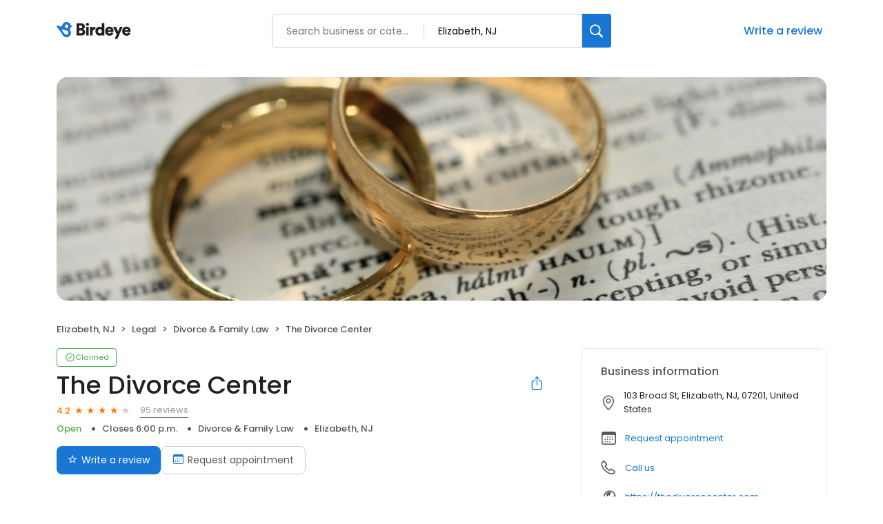

--- FILE ---
content_type: text/css
request_url: https://d3cnqzq0ivprch.cloudfront.net/profiles/production/20260206/paid/_next/static/css/c2bcee880d17d0ce.css
body_size: 14107
content:
.AddBusinessSuccessTemplateDesktop_container__CH1zf{width:100%;max-width:854px;margin:32px auto 40px;padding-bottom:100px}.AddBusinessSuccessTemplateDesktop_container__CH1zf .AddBusinessSuccessTemplateDesktop_banner__1kKta{background:#f8f8f8;border-radius:20px;display:flex;width:100%;padding:60px 40px 40px;flex-direction:column;align-items:center;gap:12px}.AddBusinessSuccessTemplateDesktop_container__CH1zf .AddBusinessSuccessTemplateDesktop_banner__1kKta h1{color:#212121;text-align:center;font-size:36px;font-weight:500;line-height:44px;margin:0}.AddBusinessSuccessTemplateDesktop_container__CH1zf .AddBusinessSuccessTemplateDesktop_banner__1kKta p{color:#212121;text-align:center;font-size:16px;font-weight:400;line-height:26px;margin:0}.AddBusinessSuccessTemplateDesktop_container__CH1zf .AddBusinessSuccessTemplateDesktop_banner__1kKta .AddBusinessSuccessTemplateDesktop_ctaWrapper__BDPBA{margin-top:32px;display:flex;flex-direction:column;align-items:center;gap:12px}.AddBusinessSuccessTemplateDesktop_container__CH1zf .AddBusinessSuccessTemplateDesktop_banner__1kKta .AddBusinessSuccessTemplateDesktop_ctaWrapper__BDPBA a{text-decoration:none}.AddBusinessSuccessTemplateDesktop_container__CH1zf .AddBusinessSuccessTemplateDesktop_banner__1kKta .AddBusinessSuccessTemplateDesktop_ctaWrapper__BDPBA a:hover{color:var(--blue-hover);border-color:var(--blue-hover)}.AddBusinessSuccessTemplateDesktop_container__CH1zf .AddBusinessSuccessTemplateDesktop_banner__1kKta .AddBusinessSuccessTemplateDesktop_ctaWrapper__BDPBA .AddBusinessSuccessTemplateDesktop_addBizLink__DcY_Y{border-radius:30px;border:2px solid #1976d2;display:flex;padding:12px 30px;align-items:flex-start;gap:10px;color:#1976d2;text-align:center;font-size:14px;font-weight:500;line-height:24px;cursor:pointer}.AddBusinessSuccessTemplateDesktop_container__CH1zf .AddBusinessSuccessTemplateDesktop_banner__1kKta .AddBusinessSuccessTemplateDesktop_ctaWrapper__BDPBA .AddBusinessSuccessTemplateDesktop_homeLink__moAWI{color:#1976d2;text-align:center;font-size:14px;font-style:normal;font-weight:400;line-height:26px}.AddBusinessSuccessTemplateDesktop_container__CH1zf .AddBusinessSuccessTemplateDesktop_exploreSection__iLxG0{margin-top:40px}.AddBusinessSuccessTemplateDesktop_container__CH1zf .AddBusinessSuccessTemplateDesktop_exploreSection__iLxG0 h2{color:#212121;font-size:16px;font-style:normal;font-weight:500;line-height:normal}.AddBusinessSuccessTemplateDesktop_container__CH1zf .AddBusinessSuccessTemplateDesktop_exploreSection__iLxG0 .AddBusinessSuccessTemplateDesktop_businessList__YM6Sm{display:flex;gap:23px;flex-wrap:wrap}.AddBusinessSuccessTemplateDesktop_container__CH1zf .AddBusinessSuccessTemplateDesktop_exploreSection__iLxG0 .AddBusinessSuccessTemplateDesktop_businessList__YM6Sm .AddBusinessSuccessTemplateDesktop_card__EqYa3{width:269px}.BusinessListCard_linkWrapper___ETL4{text-decoration:none;display:block}.BusinessListCard_card__E8dFC{display:flex;flex-direction:column;align-items:flex-start;gap:16px;border-radius:10px;border:1px solid #e9e9eb;background:#fff}.BusinessListCard_card__E8dFC .BusinessListCard_image__hxI7b{border-radius:10px 10px 0 0;height:130px;width:100%;background-repeat:no-repeat;background-size:cover}.BusinessListCard_card__E8dFC .BusinessListCard_details__3NHn7{display:flex;flex-direction:column;padding:0 16px 20px;gap:2px;align-self:stretch}.BusinessListCard_card__E8dFC .BusinessListCard_details__3NHn7 .BusinessListCard_name__n5b6y{color:#212121;font-size:14px;font-style:normal;font-weight:500;line-height:18px;white-space:nowrap;overflow:hidden;text-overflow:ellipsis}.BusinessListCard_card__E8dFC .BusinessListCard_details__3NHn7 .BusinessListCard_review__LbsMT{display:flex;align-items:center;justify-content:flex-start}.BusinessListCard_card__E8dFC .BusinessListCard_details__3NHn7 .BusinessListCard_review__LbsMT .BusinessListCard_rating__UsLv4{color:var(--orange);font-size:13px;font-weight:500;display:flex;align-items:center;justify-content:space-between;margin-right:8px}.BusinessListCard_card__E8dFC .BusinessListCard_details__3NHn7 .BusinessListCard_review__LbsMT .BusinessListCard_rating__UsLv4 .BusinessListCard_ratingNum__N8vYc{margin-right:4px}.BusinessListCard_card__E8dFC .BusinessListCard_details__3NHn7 .BusinessListCard_review__LbsMT .BusinessListCard_count__Ou8WJ{color:var(--text-gray);font-size:13px;font-weight:400}.BusinessListCard_card__E8dFC .BusinessListCard_details__3NHn7 .BusinessListCard_address__CBs8M{color:var(--text-dark-gray);font-size:12px;font-weight:400;line-height:16px;display:flex;align-items:center;margin-bottom:4px}.BusinessListCard_card__E8dFC .BusinessListCard_details__3NHn7 .BusinessListCard_address__CBs8M .BusinessListCard_icon___arj4{width:16px;height:16px;display:inline-flex;align-items:center;font-size:12px;color:#ccc}.BusinessListCard_card__E8dFC .BusinessListCard_details__3NHn7 .BusinessListCard_address__CBs8M span:last-child{flex:1 1;white-space:nowrap;overflow:hidden;text-overflow:ellipsis}.NotificationToast_toast__1Qmnf{visibility:hidden;width:-moz-fit-content;width:fit-content;margin:auto;color:#fff;position:fixed;z-index:1;left:0;right:0;top:30px;font-size:17px;white-space:nowrap;padding:8px 12px;border-radius:4px;background:#fff;box-shadow:0 10px 24px 0 rgba(33,33,33,.2);z-index:10000100;display:flex;align-items:center;gap:12px;height:52px}.NotificationToast_toast__1Qmnf .NotificationToast_leftIcon__biz6l{margin:5px}.NotificationToast_toast__1Qmnf .NotificationToast_leftIcon__biz6l.NotificationToast_error__f18cn{color:#de1b0c}.NotificationToast_toast__1Qmnf .NotificationToast_closeIcon__zpFxq{color:#303030;font-weight:700;cursor:pointer;margin-right:13px}.NotificationToast_toast__1Qmnf .NotificationToast_text__zpNIN{min-width:114px;color:#212121;font-size:15px;font-style:normal;font-weight:400;line-height:1.5;display:inline-block}.NotificationToast_toast__1Qmnf.NotificationToast_show__GNhUo{visibility:visible;animation:NotificationToast_fadein__P_SSU .5s,NotificationToast_fadeout__aWVgq .5s 4.5s}.NotificationToast_toast__1Qmnf.NotificationToast_noLeftIcon__tpTGP{padding:8px 12px}@keyframes NotificationToast_fadein__P_SSU{0%{top:0;opacity:0}to{top:30px;opacity:1}}@keyframes NotificationToast_stay__DRsSY{0%{min-width:350px}to{min-width:350px}}@keyframes NotificationToast_fadeout__aWVgq{0%{top:30px;opacity:1}to{top:60px;opacity:0}}@media screen and (max-width:768px){.NotificationToast_toast__1Qmnf{width:90%}.NotificationToast_toast__1Qmnf .NotificationToast_text__zpNIN{white-space:normal}}.style_starsContainer__P4vyT{display:inline-flex;align-items:center}.style_star__d_qre{display:inline-block;color:var(--lightgray);position:relative}.style_star__d_qre.style_xs__y95FL{font-size:11px}.style_star__d_qre.style_sm__WOd_5{font-size:14px}.style_star__d_qre.style_md__gUcs_{font-size:16px}.style_star__d_qre.style_lg__fUx49{font-size:24px}.style_star__d_qre.style_selectable__R3LYW{cursor:pointer}.style_star__d_qre+.style_star__d_qre{margin-left:4px}.style_star__d_qre:before{content:"\2605"}.style_star__d_qre.style_on__JmsyD{color:var(--orange)}.style_star__d_qre.style_half__x9Mmc{color:var(--orange);position:absolute;overflow:hidden;top:0;left:0}.AddYourBusinessTemplateMobile_container__5vktn{width:100%;padding:40px 20px 0}.AddYourBusinessTemplateMobile_container__5vktn h1{color:var(--text-black);font-size:23px;font-weight:700;margin-top:0;margin-bottom:30px}.AddBusinessSuccessTemplateMobile_container__iql6J{width:100%;max-width:854px;margin:32px auto 40px;min-height:80vh}.AddBusinessSuccessTemplateMobile_container__iql6J .AddBusinessSuccessTemplateMobile_banner__kS5N_{background:#f8f8f8;border-radius:20px;display:flex;width:100%;padding:60px 40px 40px;flex-direction:column;align-items:center;gap:12px}.AddBusinessSuccessTemplateMobile_container__iql6J .AddBusinessSuccessTemplateMobile_banner__kS5N_ h1{color:#212121;text-align:center;font-size:36px;font-weight:500;line-height:44px;margin:0}.AddBusinessSuccessTemplateMobile_container__iql6J .AddBusinessSuccessTemplateMobile_banner__kS5N_ p{color:#212121;text-align:center;font-size:16px;font-weight:400;line-height:26px;margin:0}.AddBusinessSuccessTemplateMobile_container__iql6J .AddBusinessSuccessTemplateMobile_banner__kS5N_ .AddBusinessSuccessTemplateMobile_ctaWrapper__3twGw{margin-top:32px;display:flex;flex-direction:column;align-items:center;gap:12px}.AddBusinessSuccessTemplateMobile_container__iql6J .AddBusinessSuccessTemplateMobile_banner__kS5N_ .AddBusinessSuccessTemplateMobile_ctaWrapper__3twGw a{text-decoration:none}.AddBusinessSuccessTemplateMobile_container__iql6J .AddBusinessSuccessTemplateMobile_banner__kS5N_ .AddBusinessSuccessTemplateMobile_ctaWrapper__3twGw a:hover{color:var(--blue-hover);border-color:var(--blue-hover)}.AddBusinessSuccessTemplateMobile_container__iql6J .AddBusinessSuccessTemplateMobile_banner__kS5N_ .AddBusinessSuccessTemplateMobile_ctaWrapper__3twGw .AddBusinessSuccessTemplateMobile_addBizLink__D0IAO{border-radius:30px;border:2px solid #1976d2;display:flex;padding:12px 30px;align-items:flex-start;gap:10px;color:#1976d2;text-align:center;font-size:14px;font-weight:500;line-height:24px;cursor:pointer}.AddBusinessSuccessTemplateMobile_container__iql6J .AddBusinessSuccessTemplateMobile_banner__kS5N_ .AddBusinessSuccessTemplateMobile_ctaWrapper__3twGw .AddBusinessSuccessTemplateMobile_homeLink__qiXz9{color:#1976d2;text-align:center;font-size:14px;font-style:normal;font-weight:400;line-height:26px;cursor:pointer}.AddBusinessSuccessTemplateMobile_container__iql6J .AddBusinessSuccessTemplateMobile_exploreSection__0sY9C{margin-top:40px;padding:0 20px}.AddBusinessSuccessTemplateMobile_container__iql6J .AddBusinessSuccessTemplateMobile_exploreSection__0sY9C h2{color:#212121;font-size:16px;font-style:normal;font-weight:500;line-height:normal}.AddBusinessSuccessTemplateMobile_container__iql6J .AddBusinessSuccessTemplateMobile_exploreSection__0sY9C .AddBusinessSuccessTemplateMobile_businessList__l2E1E{display:flex;gap:23px;flex-wrap:wrap}.AddBusinessSuccessTemplateMobile_container__iql6J .AddBusinessSuccessTemplateMobile_exploreSection__0sY9C .AddBusinessSuccessTemplateMobile_businessList__l2E1E .AddBusinessSuccessTemplateMobile_card__rv57o{width:100%}.styles_businessList__J9G5W{padding-top:30px}.styles_clientInfo__vhK6q{overflow:hidden;display:flex;position:relative;z-index:1;flex-direction:column;gap:12px}.styles_clientInfo__vhK6q h2{font-size:20px;font-weight:500;line-height:25px;margin:0;width:100%;position:relative;display:flex;align-items:center;color:var(--text-black);z-index:1}.styles_clientInfo__vhK6q h2 .styles_bizNumber__eKd1C{display:flex;align-items:center;justify-content:center;vertical-align:top;font-size:12px;min-width:24px;height:24px;width:24px;background-color:#1976d2;color:#fff;border-radius:50%;margin-right:8px;padding:8px}.styles_clientInfo__vhK6q h2 .styles_bizNumber__eKd1C.styles_minmizeNumber__fYWHn{font-size:9px}.styles_clientInfo__vhK6q h2 .styles_bizName__GfNCV{overflow:hidden;text-overflow:ellipsis;white-space:nowrap;transition:.3s ease;color:var(--text-black)}.styles_clientInfo__vhK6q h2 .styles_bizName__GfNCV:hover{color:#1976d2}.styles_clientInfo__vhK6q h2 .styles_bizNameTooltip__6y9At{position:absolute;top:104%;right:10px;padding:1px 5px;border-radius:3px;color:#fff;background-color:#736d6d;font-size:10px;z-index:10}.styles_clientInfo__vhK6q h2 .styles_bizNameTooltip__6y9At:after{position:absolute;content:"";border:4px solid transparent;border-bottom-color:#736d6d;bottom:100%;right:30px}.styles_businessDetail__s6ojd{display:flex;position:relative;transition:.5s ease;margin-bottom:36px;text-decoration:none;color:var(--text-black);cursor:pointer;z-index:0;transition:.3s ease;padding:0 15px}.styles_businessDetail__s6ojd:after{position:absolute;content:"";width:98%;height:135%;top:50%;left:50%;transform:translate(-50%,-50%);background-color:#fff;box-shadow:0 2px 10px 0 rgba(38,63,88,.15);border-radius:10.23px;opacity:0;transition:.3s ease;z-index:-1}.styles_businessDetail__s6ojd:hover:after{opacity:1;transition:.3s ease}.styles_businessDetail__s6ojd figure{margin:0 20px 0 0;flex-shrink:0;width:88px;height:88px;overflow:hidden;border-radius:10px}.styles_businessDetail__s6ojd .styles_details__Dpdvo{display:flex;color:var(--text-dark-gray);font-size:12px;line-height:16px;padding:0;margin:0}.styles_businessDetail__s6ojd .styles_details__Dpdvo .styles_open__C8FGo{font-weight:500;color:var(--success-green)}.styles_businessDetail__s6ojd .styles_details__Dpdvo .styles_close__ewBej{font-weight:500;color:var(--danger-red)}.styles_businessDetail__s6ojd .styles_details__Dpdvo li{font-weight:400;font-size:13px;line-height:20px;color:var(--text-dark-gray);position:relative;display:inline}.styles_businessDetail__s6ojd .styles_details__Dpdvo li+li:before{content:"";display:inline-block;width:5px;height:5px;border-radius:7.5px;background-color:var(--text-dark-gray);margin:2px 10px}.styles_businessDetail__s6ojd .styles_actions__A4W_P{display:flex;gap:5px;margin-top:3px}.styles_businessDetail__s6ojd .styles_actions__A4W_P a{border-radius:8px;border:1px solid var(--border-gray-100);background:#fff;padding:8px;font-size:12px;color:var(--text-dark-gray);display:flex;align-items:center;gap:3px}.styles_businessDetail__s6ojd .styles_actions__A4W_P a i{color:var(--primary-blue);font-size:14px}.styles_ratingWrapper__SOXj_{display:flex;align-items:flex-end}.styles_ratingWrapper__SOXj_ .styles_averageRating__8Kj5s{color:#f57c00;font-size:12px;font-weight:500;line-height:20px;margin-right:4px}.styles_ratingWrapper__SOXj_ img{margin-right:4px;display:block}.styles_ratingWrapper__SOXj_ .styles_totalReviews__0KACq{color:#555;font-size:12px;font-weight:400;line-height:20px}.styles_ratingWrapper__SOXj_ .styles_ratingStars__whi7X{display:inline-flex;align-items:center;margin-right:8px}.styles_location__SOuLc{color:#555;font-size:12px;font-weight:400;line-height:18px;display:block}.styles_officeInfo__eQBff{display:flex;margin-bottom:8px}.styles_officeInfo__eQBff span{color:#555;font-size:12px;white-space:nowrap;font-weight:400;line-height:16px}.styles_officeInfo__eQBff .styles_timings__NMMy5{position:relative;padding-right:12px;margin-right:12px}.styles_officeInfo__eQBff .styles_timings__NMMy5:after{position:absolute;top:50%;transform:translateY(-50%);right:0;content:"";width:5px;height:5px;border-radius:50%;background-color:#212121}.styles_officeInfo__eQBff .styles_timings__NMMy5 em.styles_open__C8FGo{font-style:normal;color:#4caf50}.styles_officeInfo__eQBff .styles_timings__NMMy5 em.styles_closed__9lzJH{font-style:normal;color:#f44336}@media screen and (max-width:991px){.styles_businessDetail__s6ojd:after{box-shadow:none;transform:translate(-50%,-50%);border-radius:0;width:105%;height:120%;background-color:#f4f6f7}}@media screen and (max-width:450px){.styles_businessDetail__s6ojd{padding:0}.styles_businessDetail__s6ojd .styles_details__Dpdvo li{font-size:12px}.styles_businessDetail__s6ojd .styles_details__Dpdvo li+li:before{width:3px;height:3px;margin:2px 7px}}@media screen and (max-width:380px){.styles_businessDetail__s6ojd figure{margin:0 10px 0 0}.styles_businessDetail__s6ojd .styles_details__Dpdvo li+li:before{margin:2px 4px}}.style_searchBox__b7pgi{align-items:center;border:1px solid #ccc;border-radius:4px;display:flex;height:48px;width:100%}.style_searchBox__b7pgi .style_tooltip__ZEETi{position:absolute;top:95%;left:50%;transform:translateX(-50%);opacity:0;visibility:hidden;background:#455b76;border-radius:4px;transition:.3s ease;z-index:9;width:max-content;color:#fff;font-size:13px;font-weight:400;padding:8px 15px}.style_searchBox__b7pgi input{border:none;flex:1 1;font-family:Poppins,Arial,sans-serif;height:100%;outline:none;min-width:0;padding:15px 12px;overflow:hidden}.style_searchBox__b7pgi input:disabled{cursor:not-allowed;opacity:.6}.style_searchBox__b7pgi .style_clearIcon__14OBN{align-items:center;border-left:1px solid #ccc;display:flex;justify-content:center;width:40px}.style_searchBox__b7pgi .style_searchIcon__C7plY,.style_searchBox__b7pgi .style_whyDisabledIcon__ZN3W5{align-items:center;display:flex;justify-content:center;width:40px;position:relative}.style_searchBox__b7pgi .style_whyDisabledIcon__ZN3W5:hover .style_tooltip__ZEETi{visibility:visible;opacity:1}.style_mapContainer__fPbab{height:100%;width:100%}.style_mapContainer__fPbab .style_marker__LEHz2{pointer-events:auto!important;box-shadow:0 4px 4px rgba(0,0,0,.25);height:45px;width:45px;border-radius:50%;color:#fff;text-align:center;font-family:Roboto;font-style:normal;font-weight:500;font-size:18px;display:flex;align-items:center;justify-content:center}.style_mapContainer__fPbab .style_markerGreen__y3izo{background:#4caf50;box-shadow:0 4px 4px rgba(0,0,0,.25)}.style_mapContainer__fPbab .style_markerOrange__KA9mR{background:#f57c00}.style_mapContainer__fPbab .style_markerRed__w4ZEf{background:#f44336}.style_mapContainer__fPbab .style_markerWrapper__LoyTS{height:80px;width:80px;background:transparent;border:2px solid transparent;border-radius:50%;justify-content:center;align-items:center;display:flex}.style_mapContainer__fPbab .style_markerWrapper__LoyTS.style_selected__okcic,.style_mapContainer__fPbab .style_markerWrapper__LoyTS:hover{border-color:#1976d2;background:rgba(25,118,210,.3)}.style_rankingContainer__m_iLC *{font-family:Poppins}.style_rankingContainer__m_iLC{align-items:center;background-color:#fff;display:flex;flex-direction:column;justify-content:center;width:100%}.style_rankingContainer__m_iLC .style_mapContainer__CuK5q{border-radius:20px;box-shadow:0 8px 24px hsla(0,0%,78%,.15);display:flex;flex-wrap:wrap;font-size:14px;height:638px;overflow:hidden;width:1150px}.style_rankingContainer__m_iLC .style_mapContainer__CuK5q .style_locationList__pT_eX{display:flex;flex-direction:column;max-height:100%;padding-bottom:30px;width:34%}.style_rankingContainer__m_iLC .style_mapContainer__CuK5q .style_locationList__pT_eX .style_searchContainer__euSGL{border-bottom:1px solid #e9e9eb;height:108px;padding:30px}.style_rankingContainer__m_iLC .style_mapContainer__CuK5q .style_locationList__pT_eX .style_list__ZCKpC{display:flex;flex-direction:column;overflow:auto;height:100%}.style_rankingContainer__m_iLC .style_mapContainer__CuK5q .style_locationList__pT_eX .style_list__ZCKpC .style_listItem__tpX2l{border-bottom:1px solid #e9e9eb;border-top:1px solid #e9e9eb;display:flex;flex-direction:column;padding:15px 30px}.style_rankingContainer__m_iLC .style_mapContainer__CuK5q .style_locationList__pT_eX .style_list__ZCKpC .style_listItem__tpX2l .style_title__LQ4js{align-items:center;display:flex;font-weight:600;gap:8px}.style_rankingContainer__m_iLC .style_mapContainer__CuK5q .style_locationList__pT_eX .style_list__ZCKpC .style_listItem__tpX2l .style_title__LQ4js .style_youTag__wLfxD{align-items:center;background:#fef1e5;border:1px solid #f57c00;border-radius:20px;display:flex;justify-content:center;color:#f57c00;width:37px}.style_rankingContainer__m_iLC .style_mapContainer__CuK5q .style_locationList__pT_eX .style_list__ZCKpC .style_listItem__tpX2l .style_ratingSection__Q_wEH{align-items:center;display:flex;gap:6.5px}.style_rankingContainer__m_iLC .style_mapContainer__CuK5q .style_locationList__pT_eX .style_list__ZCKpC .style_listItem__tpX2l .style_ratingSection__Q_wEH .style_rating__7789X{font-weight:600}.style_rankingContainer__m_iLC .style_mapContainer__CuK5q .style_locationList__pT_eX .style_list__ZCKpC .style_listItem__tpX2l .style_ratingSection__Q_wEH .style_totalRatings__8nFmM{color:#555}.style_rankingContainer__m_iLC .style_mapContainer__CuK5q .style_locationList__pT_eX .style_list__ZCKpC .style_listItem__tpX2l .style_address__06Bsq{color:#555;margin-top:16px;overflow:hidden;text-overflow:ellipsis;white-space:nowrap}.style_rankingContainer__m_iLC .style_mapContainer__CuK5q .style_locationList__pT_eX .style_list__ZCKpC .style_selectedListItem__ypdvC{background-color:#edf4fc;border:1px solid #1976d2;border-radius:4px}.style_rankingContainer__m_iLC .style_mapContainer__CuK5q .style_locationList__pT_eX .style_list__ZCKpC .style_threeDots__2w0bF{align-items:center;display:flex;gap:6px;min-height:65px;justify-content:center}.style_rankingContainer__m_iLC .style_mapContainer__CuK5q .style_locationList__pT_eX .style_list__ZCKpC .style_threeDots__2w0bF span{background:#ccc;border-radius:50%;height:6px;width:6px}.style_rankingContainer__m_iLC .style_mapContainer__CuK5q .style_locationList__pT_eX .style_list__ZCKpC .style_notFound__29wH0{display:flex;align-items:center;justify-content:center;flex-direction:column;height:100%}.style_rankingContainer__m_iLC .style_mapContainer__CuK5q .style_locationList__pT_eX .style_list__ZCKpC .style_notFound__29wH0 img{max-width:min-content}.style_rankingContainer__m_iLC .style_mapContainer__CuK5q .style_locationList__pT_eX .style_list__ZCKpC .style_notFound__29wH0 .style_img__qoV5r{height:50px;width:50px;margin:0 0 20px}.style_rankingContainer__m_iLC .style_mapContainer__CuK5q .style_googleMap__uT_jw{align-items:center;background-color:#edf4fc;display:flex;height:100%;justify-content:center;width:66%}.style_rankingContainer__m_iLC .style_mapContainer__CuK5q .style_viewToggle__dLgf1{color:#1976d2;display:none}.style_rankingContainer__m_iLC .style_mapContainer__CuK5q .style_viewToggle__dLgf1 svg{color:#1976d2}@media(max-width:1149px){.style_rankingContainer__m_iLC .style_mapContainer__CuK5q{border-radius:0;border-top:1px solid #e9e9eb;box-shadow:none;flex-direction:column;width:100%}.style_rankingContainer__m_iLC .style_mapContainer__CuK5q .style_locationList__pT_eX{max-height:calc(100% - 54px);padding-bottom:0;width:100%}.style_rankingContainer__m_iLC .style_mapContainer__CuK5q .style_locationList__pT_eX .style_mediaFlex__2KLUq{display:flex}.style_rankingContainer__m_iLC .style_mapContainer__CuK5q .style_locationList__pT_eX .style_mediaHide__lGDPE{display:none!important}.style_rankingContainer__m_iLC .style_mapContainer__CuK5q .style_googleMap__uT_jw{flex:1 1;max-height:calc(100% - 54px);width:100%}.style_rankingContainer__m_iLC .style_mapContainer__CuK5q .style_googleMap__uT_jw.style_mediaHide__lGDPE{display:none!important}.style_rankingContainer__m_iLC .style_mapContainer__CuK5q .style_googleMap__uT_jw.style_mediaFlex__2KLUq{display:flex}.style_rankingContainer__m_iLC .style_mapContainer__CuK5q .style_viewToggle__dLgf1{align-items:center;border-bottom:1px solid #e9e9eb;border-top:1px solid #e9e9eb;cursor:pointer;display:flex;gap:10px;height:54px;justify-content:center}}.style_footer__Pkxge{align-items:center;display:flex;flex-direction:column;gap:30px;justify-content:center;padding:80px 0;width:100%;background:#f9fafb}.style_footer__Pkxge>div,.style_footer__Pkxge>h2,.style_footer__Pkxge>p{max-width:70%;text-align:center}.style_footer__Pkxge .style_linkButton__yRR8n{display:inline-block;height:60px;border-radius:30px;border:none;font-weight:600;font-size:18px;line-height:60px;text-align:center;background:#f57c00;color:#fff;text-decoration:none;padding:0 40px}.style_footer__Pkxge .style_linkButton__yRR8n:hover{color:#fff;background:linear-gradient(rgba(0,0,0,.2) 0 0) #f57c00;cursor:pointer}.style_footer__Pkxge .style_title__f98Ar{color:#2d3e50;font-weight:700;font-size:24px}.style_footer__Pkxge .style_description__jIbN1{color:#2d3e50;font-weight:300;font-size:14px}.style_footer__Pkxge .style_footerIcons__66ZCI{align-items:center;display:flex;flex-wrap:wrap;margin-top:25px}.style_footer__Pkxge .style_footerIcons__66ZCI .style_iconName__YKGd5{vertical-align:middle;transform:scale(.8);height:80px;width:80px;display:inline-block;transform-origin:left}.style_footer__Pkxge .style_footerIcons__66ZCI .style_BELogo__Fk6Sp{transform:scale(1)}.style_container__jkCuB div[class=row-no-gutter]{display:flex;justify-content:center;width:100%}.style_container__jkCuB div[class=row]{justify-content:center;width:100%;margin:0}.style_container__jkCuB div[class=container]{max-width:1140px}.style_container__jkCuB div[class=container-fluid]{padding:0}.style_container__jkCuB .style_alignCenter__NriHM{display:flex;align-items:center;justify-content:center;height:calc(100vh - 60px)}.style_container__jkCuB [class*=header-custom-styles]{box-shadow:0 0 4px 0 rgba(0,0,0,.1);height:60px;padding:20px 50px}.style_container__jkCuB [class*=header-custom-styles] img[class*=logo]{max-height:60px!important}.style_container__jkCuB [class*=header-custom-styles] a{display:flex;align-items:center;justify-content:center}.style_container__jkCuB [class*=header-custom-styles] a img,.style_container__jkCuB [class*=header-custom-styles] a svg{width:78px!important;height:18px!important}@media(max-width:767px){.style_container__jkCuB .style_alignCenter__NriHM{height:calc(100vh - 62px)}.style_container__jkCuB [class*=header-custom-styles]{padding:20px 10px;box-shadow:none}}.BusinessResults_businessList__CXfdC{padding-top:30px}.BusinessResults_clientInfo__F__J9{overflow:hidden;display:flex;position:relative;z-index:1;flex-direction:column;gap:12px}.BusinessResults_clientInfo__F__J9 h2{font-size:20px;font-weight:500;line-height:25px;margin:0;width:100%;position:relative;display:flex;align-items:center;color:var(--text-black);z-index:1}.BusinessResults_clientInfo__F__J9 h2 .BusinessResults_bizNumber__GDkNm{display:flex;align-items:center;justify-content:center;vertical-align:top;font-size:12px;height:24px;width:24px;background-color:#1976d2;color:#fff;border-radius:50%;margin-right:8px;padding:8px}.BusinessResults_clientInfo__F__J9 h2 .BusinessResults_bizNumber__GDkNm.BusinessResults_minmizeNumber__LiO5T{font-size:9px;min-width:24px}.BusinessResults_clientInfo__F__J9 h2 .BusinessResults_bizName__HU69J{overflow:hidden;text-overflow:ellipsis;white-space:nowrap;color:var(--text-black)}.BusinessResults_clientInfo__F__J9 h2 .BusinessResults_bizName__HU69J:hover{color:var(--hover-blue)}.BusinessResults_clientInfo__F__J9 h2 .BusinessResults_bizNameTooltip__YbR5D{position:absolute;top:104%;right:10px;padding:1px 5px;border-radius:3px;color:#fff;background-color:#736d6d;font-size:10px;z-index:10}.BusinessResults_clientInfo__F__J9 h2 .BusinessResults_bizNameTooltip__YbR5D:after{position:absolute;content:"";border:4px solid transparent;border-bottom-color:#736d6d;bottom:100%;right:30px}.BusinessResults_businessDetail__yjX_v{display:flex;position:relative;transition:.5s ease;margin-bottom:36px;text-decoration:none;color:var(--text-black);cursor:pointer;z-index:0}.BusinessResults_businessDetail__yjX_v:after{position:absolute;content:"";width:106%;height:135%;top:50%;left:50%;transform:translate(-50%,-50%);background-color:#fff;box-shadow:0 2px 24px 0 rgba(38,63,88,.12),0 3px 6px 0 rgba(41,66,91,.07);border-radius:10.23px;opacity:0;transition:.3s ease;z-index:-1}.BusinessResults_businessDetail__yjX_v:hover:after{opacity:1;transition:.3s ease}.BusinessResults_businessDetail__yjX_v figure{margin:0 20px 0 0;flex-shrink:0;width:88px;height:88px;overflow:hidden;border-radius:10px}.BusinessResults_ratingWrapper__M__sx{display:flex;align-items:flex-end}.BusinessResults_ratingWrapper__M__sx .BusinessResults_averageRating__XxN7o{color:#f57c00;font-size:12px;font-weight:500;line-height:20px;margin-right:4px}.BusinessResults_ratingWrapper__M__sx img{margin-right:4px;display:block}.BusinessResults_ratingWrapper__M__sx .BusinessResults_totalReviews__hNtWy{color:#555;font-size:12px;font-weight:400;line-height:20px}.BusinessResults_ratingWrapper__M__sx .BusinessResults_ratingStars__p1WVY{display:inline-flex;align-items:center;margin-right:8px}.BusinessResults_location__LcTZj{color:#555;font-size:12px;font-weight:400;line-height:18px;display:block}.BusinessResults_locationStatus__kUI3A{display:flex;color:var(--text-dark-gray);font-size:12px;line-height:16px;padding:0;margin:0}.BusinessResults_locationStatus__kUI3A .BusinessResults_status__pCeUj{color:#f44336;font-size:12px;font-style:normal;font-weight:500}.BusinessResults_locationStatus__kUI3A .BusinessResults_status__pCeUj.BusinessResults_open__cbZrh{color:#4caf50}.BusinessResults_locationStatus__kUI3A li{font-weight:400;font-size:13px;line-height:20px;color:var(--text-dark-gray);position:relative;display:inline}.BusinessResults_locationStatus__kUI3A li+li:before{content:"";display:inline-block;width:4px;height:4px;border-radius:7.5px;background-color:var(--text-dark-gray);margin:2px 8px}.BusinessResults_locationStatus__kUI3A .BusinessResults_openingUntilStatus__0gXyw{color:#555;font-size:12px;font-style:normal;font-weight:400;line-height:16px}.BusinessResults_officeInfo__6VVg1{display:flex;margin-bottom:8px}.BusinessResults_officeInfo__6VVg1 span{color:#555;font-size:12px;white-space:nowrap;font-weight:400;line-height:16px}.BusinessResults_officeInfo__6VVg1 .BusinessResults_timings__BnCql{position:relative;padding-right:12px;margin-right:12px}.BusinessResults_officeInfo__6VVg1 .BusinessResults_timings__BnCql:after{position:absolute;top:50%;transform:translateY(-50%);right:0;content:"";width:5px;height:5px;border-radius:50%;background-color:#212121}.BusinessResults_officeInfo__6VVg1 .BusinessResults_timings__BnCql em.BusinessResults_open__cbZrh{font-style:normal;color:#4caf50}.BusinessResults_officeInfo__6VVg1 .BusinessResults_timings__BnCql em.BusinessResults_closed__x0GKA{font-style:normal;color:#f44336}.BusinessResults_tagsWrapper__r8HXG{display:flex;gap:8px}.BusinessResults_tagsWrapper__r8HXG img{margin-right:8px}.BusinessResults_tagListing__ov_eU{line-height:16px;margin-top:-1px}.BusinessResults_tagListing__ov_eU a{display:inline-block;color:#1976d2;font-size:12px;font-weight:400;line-height:16px;margin-right:5px;position:relative;text-decoration:none}.BusinessResults_tagListing__ov_eU a:after{position:absolute;content:",";bottom:0;left:100%}.BusinessResults_tagListing__ov_eU a:last-child:after{display:none}.BusinessResults_tagIcon__v_WgZ{height:16px;width:16px;display:flex;align-items:center}.BusinessResults_tagIcon__v_WgZ i{font-size:14px}@media screen and (max-width:991px){.BusinessResults_businessDetail__yjX_v:after{box-shadow:none;transform:translate(-50%,-50%);border-radius:0;width:105%;height:120%;background-color:#f4f6f7}}.HeaderActions_filters__NE__6{margin-bottom:3px;display:flex;gap:8px}.HeaderActions_allBusiness___fHBB .HeaderActions_businessCount__SWm2M{color:#212121;font-size:13px;font-weight:400;padding-right:14px;margin-right:12px;position:relative}.HeaderActions_allBusiness___fHBB .HeaderActions_businessCount__SWm2M:after{position:absolute;top:50%;transform:translateY(-50%);right:0;content:"";width:5px;height:5px;border-radius:50%;background-color:#212121}.HeaderActions_allBusiness___fHBB .HeaderActions_sortBusiness__5x6S_{display:inline-flex;color:#212121;font-size:13px;font-weight:400;align-items:center;min-height:38px}.Faq_faqWrapper__rKu4E h3{font-size:16px;color:#555;font-weight:500;line-height:26px;margin-bottom:12px}.Faq_faqWrapper__rKu4E .Faq_faqContent__utoFO{color:#212121;font-weight:400;font-size:13px;margin-bottom:30px}.Faq_faqWrapper__rKu4E .Faq_faqContent__utoFO .Faq_question__uaZF5{color:#212121;font-size:14px;font-weight:500}.Faq_faqWrapper__rKu4E .Faq_faqContent__utoFO p{margin:0}.Faq_faqWrapper__rKu4E .Faq_faqContent__utoFO ul{padding:0 0 0 18px;margin:0 0 4px}.Faq_faqWrapper__rKu4E .Faq_faqContent__utoFO ul a{text-decoration:none;color:#1976d2;cursor:pointer}.Faq_faqWrapper__rKu4E .Faq_faqContent__utoFO ul a:hover{color:var(--blue-hover)}.ExploreNearbyBusiness_container__69JUK .ExploreNearbyBusiness_businesses__Xhb1H h2{color:#212121;text-align:center;font-size:36px;font-style:normal;font-weight:500;line-height:42px;letter-spacing:-.2px;margin:0 0 25px}.SocialShare_shareBtn__SiMLM{background:transparent;color:var(--primary-blue);height:-moz-fit-content;height:fit-content;border:0;cursor:pointer;font-size:24px;padding:4px 0 0;position:relative}.SocialShare_shareBtn__SiMLM .SocialShare_tooltip__uqSKp{position:absolute;top:90%;left:50%;transform:translateX(-50%);opacity:0;display:none;background:#455b76;border-radius:4px;transition:.3s ease;z-index:9;width:max-content;color:var(--white);font-size:13px;font-weight:400;padding:8px 15px}.SocialShare_shareBtn__SiMLM .SocialShare_tooltip__uqSKp.SocialShare_brandTooltip__lPCpY{text-wrap:nowrap;right:0;left:auto;transform:translateX(0)}.SocialShare_shareBtn__SiMLM:hover{color:var(--blue-hover)}.SocialShare_shareBtn__SiMLM:hover .SocialShare_tooltip__uqSKp{opacity:1;display:block;top:100%}@media only screen and (max-width:768px){.SocialShare_shareBtn__SiMLM .SocialShare_tooltip__uqSKp{left:unset;transform:unset;right:0}}.styles_container__mRuhf{display:flex;flex-direction:column;gap:4px;padding:24px 20px;border-radius:12px;width:calc(33% - 12px);background-color:#fafafa}.styles_container__mRuhf .styles_name___fvs1{color:var(--text-dark-gray);font-size:20px;line-height:30px}.styles_container__mRuhf .styles_name___fvs1 .styles_link__QaZBn{color:inherit}.styles_container__mRuhf .styles_name___fvs1 .styles_link__QaZBn:hover{color:var(--primary-blue)}.styles_container__mRuhf .styles_name___fvs1 .styles_link__QaZBn{overflow:hidden;text-overflow:ellipsis}.styles_container__mRuhf .styles_name___fvs1 .styles_number__C2t8R{display:inline-flex;align-items:center;justify-content:center;min-width:16px;width:20px;height:20px;background-color:#1976d2;border-radius:20px;color:#fff;font-size:12px;margin-right:8px;vertical-align:middle}.styles_container__mRuhf .styles_reviewSummary__A9er8{margin-top:-5px}.styles_container__mRuhf .styles_reviewSummary__A9er8 .styles_rating__wIHz_{color:#f57c00;font-size:16px;line-height:24px;font-weight:500;margin-right:6px}.styles_container__mRuhf .styles_reviewSummary__A9er8 .styles_reviewCount__govtI{color:#999;font-size:16px;line-height:24px;margin-left:8px}.styles_container__mRuhf .styles_locationDetails__UF_o3{margin:20px 0}.styles_container__mRuhf .styles_tooltipContainer__Ru3nK{position:relative;cursor:default}.styles_container__mRuhf .styles_tooltipContainer__Ru3nK:hover:after{content:attr(data-tooltip);position:absolute;top:100%;left:20px;background:#736d6d;color:#fff;padding:5px;border-radius:3px;box-shadow:0 2px 5px rgba(0,0,0,.3);z-index:10;font-size:12px;max-width:300px;line-height:14px;visibility:visible;opacity:1;transition:opacity .2s ease-in-out}.styles_container__mRuhf .styles_tooltipContainer__Ru3nK[data-tooltip]:not(:hover):after{visibility:hidden;opacity:0}.styles_container__mRuhf .styles_address__b3XF4{display:flex;align-items:center;color:var(--text-black);font-size:16px;line-height:24px;gap:4px;margin-bottom:4px}.styles_container__mRuhf .styles_address__b3XF4 .styles_icon__Qt4wM{display:flex;align-items:center;height:16px;width:16px;font-size:14px;color:#555}.styles_container__mRuhf .styles_address__b3XF4 .styles_text__Satj_{white-space:nowrap;overflow:hidden;text-overflow:ellipsis}.styles_container__mRuhf .styles_details__MljbR{display:flex;color:var(--text-dark-gray);font-size:12px;line-height:16px;padding:0;margin:0;flex-wrap:wrap}.styles_container__mRuhf .styles_details__MljbR .styles_open__3Nb32{font-weight:500;color:var(--success-green)}.styles_container__mRuhf .styles_details__MljbR .styles_close__zGs3y{font-weight:500;color:var(--danger-red)}.styles_container__mRuhf .styles_details__MljbR li{font-weight:400;font-size:16px;line-height:24px;color:var(--text-black);position:relative;display:inline}.styles_container__mRuhf .styles_details__MljbR li+li:before{content:"";display:inline-block;width:5px;height:5px;border-radius:7.5px;background-color:var(--text-dark-gray);margin:2px 8px}.styles_container__mRuhf .styles_actions__YUi7U{display:flex;gap:5px;margin-top:auto}.styles_container__mRuhf .styles_actions__YUi7U a{border-radius:8px;border:1px solid #ccc;background:#fff;padding:8px;font-size:12px;line-height:18px;color:var(--text-dark-gray);display:flex;align-items:center;gap:5px;transition:.2s ease}.styles_container__mRuhf .styles_actions__YUi7U a i{color:var(--primary-blue);font-size:14px}.styles_container__mRuhf .styles_actions__YUi7U a:hover{border-color:var(--primary-blue);background-color:var(--lightblue)}@media only screen and (max-width:991px){.styles_container__mRuhf{width:100%}}.styles_section__Jw4jj{padding-bottom:40px}.styles_section__Jw4jj .styles_header__Nl0vM{display:flex;justify-content:space-between;margin-bottom:40px;align-items:center}.styles_section__Jw4jj .styles_header__Nl0vM h2{font-size:28px;font-weight:500;line-height:40px;color:var(--text-black);margin:0}.styles_section__Jw4jj .styles_header__Nl0vM .styles_magnifyingIcon__Cf9B4{width:30px;height:30px;display:flex;align-items:center;justify-content:center;color:#555;cursor:pointer}.styles_section__Jw4jj .styles_header__Nl0vM .styles_magnifyingIcon__Cf9B4 i{font-size:30px}.styles_section__Jw4jj .styles_searchInputWrapper__iBbVX{display:flex;gap:12px;align-items:center}.styles_section__Jw4jj .styles_searchInputWrapper__iBbVX .styles_backBtn__Ag2xx{display:none}.styles_section__Jw4jj .styles_searchInputWrapper__iBbVX button{padding:14px 20px;background-color:#1976d2;color:#fff;cursor:pointer;font-size:14px;font-weight:600;line-height:16px;border:0;outline:0;border-radius:4px}.styles_section__Jw4jj .styles_searchInputWrapper__iBbVX .styles_searchInput__2rvqA{width:360px}.styles_section__Jw4jj .styles_searchInputWrapper__iBbVX .styles_searchInput__2rvqA .styles_input__JfwY_{position:relative;padding:9px 20px 8px 48px;width:100%;background:#fff;border-radius:4px;min-height:40px;border:1px solid #ccc;transition:all 333ms ease;font-size:16px;color:var(--text-black);outline:none}.styles_section__Jw4jj .styles_searchInputWrapper__iBbVX .styles_searchInput__2rvqA .styles_input__JfwY_ input{border:0;outline:0;width:100%;font-size:15px}.styles_section__Jw4jj .styles_searchInputWrapper__iBbVX .styles_searchInput__2rvqA .styles_input__JfwY_ i{position:absolute;left:20px;width:20px;height:20px;font-size:20px;display:flex;align-items:center;justify-content:center;top:50%;transform:translateY(-50%);color:#8f8f8f}.styles_section__Jw4jj .styles_searchInputWrapper__iBbVX .styles_searchInput__2rvqA .styles_input__JfwY_ i:last-child{right:15px;left:auto;font-weight:700;cursor:pointer}.styles_section__Jw4jj .styles_searchInputWrapper__iBbVX .styles_searchInput__2rvqA .styles_input__JfwY_:focus-within{border:1px solid #2196f3}.styles_section__Jw4jj .styles_mapWrapper__46jfd{min-height:370px}.styles_section__Jw4jj .styles_searchResults__WoKnj{display:flex;gap:24px;margin:24px 0}.styles_section__Jw4jj .styles_loader__8_RsZ{width:100%;height:300px}.styles_section__Jw4jj .styles_seeMore__GFuu8{border:0;outline:0;background:transparent;color:#1359a0;font-size:14px;font-weight:500;line-height:16px;display:flex;align-items:center;gap:4px}.styles_section__Jw4jj .styles_seeMore__GFuu8 i{margin-top:4px}.styles_mapMarkerPin__SiVJJ{align-items:center;border-radius:50%;height:15px;width:15px;background-color:#1976d2;pointer-events:auto!important;cursor:pointer}.styles_infoWindow__wPn4T{max-height:48px!important;border-radius:4px;padding:0!important;font-family:Poppins,sans-serif}.styles_infoWindow__wPn4T,.styles_infoWindow__wPn4T div{white-space-collapse:collapse!important}.styles_infoWindow__wPn4T .styles_name__jcxEn{font-size:12px;line-height:16px;margin-bottom:4px;font-weight:500;color:#1976d2}.styles_infoWindow__wPn4T .styles_address__zzh0A{font-size:11px;line-height:14px;font-weight:400;color:#999}@media only screen and (max-width:991px){.styles_section__Jw4jj .styles_searchResults__WoKnj{flex-flow:column;gap:12px;margin:12px 0}.styles_section__Jw4jj .styles_searchInputWrapper__iBbVX button span{display:none}.styles_section__Jw4jj .styles_loader__8_RsZ{width:100%;height:900px;margin-left:7px}}@media only screen and (max-width:767px){.styles_section__Jw4jj .styles_header__Nl0vM{margin-bottom:20px}.styles_section__Jw4jj .styles_header__Nl0vM h2{font-size:22px;line-height:26px}.styles_section__Jw4jj .styles_header__Nl0vM h2.styles_hide__0E4M1{display:none}.styles_section__Jw4jj .styles_header__Nl0vM .styles_magnifyingIcon__Cf9B4{width:24px;height:24px}.styles_section__Jw4jj .styles_header__Nl0vM .styles_magnifyingIcon__Cf9B4 i{font-size:24px}.styles_section__Jw4jj .styles_searchInputWrapper__iBbVX{display:flex;gap:12px;width:100%}.styles_section__Jw4jj .styles_searchInputWrapper__iBbVX .styles_backBtn__Ag2xx{display:flex;align-items:center;justify-content:center;width:24px;height:24px;cursor:pointer}.styles_section__Jw4jj .styles_searchInputWrapper__iBbVX .styles_backBtn__Ag2xx i{font-size:17px;color:#212121}.styles_section__Jw4jj .styles_searchInputWrapper__iBbVX button{padding:14px 16px}.styles_section__Jw4jj .styles_searchInputWrapper__iBbVX button span{display:none}.styles_section__Jw4jj .styles_searchInputWrapper__iBbVX .styles_searchInput__2rvqA{width:360px;flex-grow:1}.styles_section__Jw4jj .styles_searchInputWrapper__iBbVX .styles_searchInput__2rvqA .styles_input__JfwY_{position:relative;padding:9px 20px 8px 48px;width:100%;background:#fff;border-radius:4px;min-height:40px;border:1px solid #ccc;transition:all 333ms ease;font-size:16px;color:var(--text-black);outline:none}.styles_section__Jw4jj .styles_searchInputWrapper__iBbVX .styles_searchInput__2rvqA .styles_input__JfwY_ input{border:0;outline:0;width:100%;font-size:15px}.styles_section__Jw4jj .styles_searchInputWrapper__iBbVX .styles_searchInput__2rvqA .styles_input__JfwY_ i{position:absolute;left:12px;width:20px;height:20px;font-size:20px;display:flex;align-items:center;justify-content:center;top:50%;transform:translateY(-50%);color:#8f8f8f}.styles_section__Jw4jj .styles_searchInputWrapper__iBbVX .styles_searchInput__2rvqA .styles_input__JfwY_ i:last-child{right:15px;left:auto;font-weight:700;cursor:pointer}.styles_section__Jw4jj .styles_searchInputWrapper__iBbVX .styles_searchInput__2rvqA .styles_input__JfwY_:focus-within{border:1px solid #2196f3}.styles_section__Jw4jj .styles_mapWrapper__46jfd{height:190px;min-height:190px;padding:0}.styles_section__Jw4jj .styles_mapWrapper__46jfd .styles_map__x5qba{border-radius:0!important}}@media only screen and (max-width:576px){.styles_section__Jw4jj .styles_mapWrapper__46jfd{padding:0}}.styles_container__6M2Z5{text-align:center;padding:40px 32px;width:100%;display:flex;flex-direction:column;align-items:center;justify-content:center;background-color:#fafafa;border-radius:12px;min-height:279px}.styles_container__6M2Z5 svg{margin-bottom:16px}.styles_container__6M2Z5 .styles_title__h83zU{font-weight:500;font-size:22px;line-height:33px;letter-spacing:-.03em;margin-bottom:8px}.styles_container__6M2Z5 .styles_message__CNGav{font-weight:400;font-size:18px;line-height:27px;letter-spacing:-3%;text-align:center;color:#666;margin:0}.styles_section__lNUdZ{padding-top:30px;padding-bottom:30px}.styles_reviewRow__eDpp_{display:flex;gap:24px;margin-top:24px}.styles_reviewRow__eDpp_ .styles_col__ay_Kl{width:calc(50% - 12px)}.styles_reviewRow__eDpp_ .styles_col__ay_Kl.styles_full___UyPK{width:100%}.styles_tooltip__fiPek{font-size:14px;font-weight:400;line-height:28px;background-color:#fff!important;color:#212121!important;box-shadow:0 2px 5px 2px rgba(33,33,33,.102);border-radius:4px}.styles_tooltip__fiPek strong{font-weight:500}.styles_performanceCard__c8tpl{padding:60px;border-radius:16px;background:#fafafa}.styles_performanceCard__c8tpl h3{font-size:22px;font-weight:500;line-height:26.4px;letter-spacing:-.04em;text-align:left;margin:0 0 32px}.styles_performanceCard__c8tpl .styles_overallScore__FOQfN{display:flex;align-items:center;justify-content:center;margin-bottom:32px}.styles_performanceCard__c8tpl .styles_overallScore__FOQfN .styles_card__VfpaS{padding:24px 20px;border-radius:12px;border:1px solid #4662b2;color:#4662b2;display:flex;flex-direction:column;gap:8px}.styles_performanceCard__c8tpl .styles_overallScore__FOQfN .styles_card__VfpaS .styles_score__5D8K7{font-size:46px;font-weight:400;line-height:57.5px;text-align:center}.styles_performanceCard__c8tpl .styles_overallScore__FOQfN .styles_card__VfpaS .styles_label__wjaGC{font-size:18px;font-weight:500;line-height:21.6px;max-width:94px;text-align:center}.styles_performanceCard__c8tpl .styles_overallScore__FOQfN .styles_card__VfpaS .styles_label__wjaGC .styles_infoIcon__0l5da{display:inline-flex;justify-content:center;align-items:center;color:#555;font-size:14px;font-weight:400;cursor:pointer}.styles_performanceCard__c8tpl .styles_overallScore__FOQfN .styles_figures__n053m{display:none}.styles_performanceCard__c8tpl .styles_figures__n053m{display:flex}.styles_performanceCard__c8tpl .styles_figures__n053m .styles_figure__tv_Q5{flex:1 1}.styles_performanceCard__c8tpl .styles_figures__n053m .styles_figure__tv_Q5 .styles_value__i17lX{margin-bottom:4px;font-size:32px;font-weight:300;line-height:35px;color:#212121;display:flex;align-items:center;letter-spacing:-.03em}.styles_performanceCard__c8tpl .styles_figures__n053m .styles_figure__tv_Q5 .styles_star__SuPkJ{display:inline-block;color:var(--lightgray);position:relative;font-size:17px;color:var(--orange);margin-left:5px}.styles_performanceCard__c8tpl .styles_figures__n053m .styles_figure__tv_Q5 .styles_star__SuPkJ.styles_small__WZTaA{font-size:12px;margin-left:1px}.styles_performanceCard__c8tpl .styles_figures__n053m .styles_figure__tv_Q5 .styles_star__SuPkJ.styles_bgGrey__nCm_l{color:#999}.styles_performanceCard__c8tpl .styles_figures__n053m .styles_figure__tv_Q5 .styles_star__SuPkJ:before{content:"★"}.styles_performanceCard__c8tpl .styles_figures__n053m .styles_figure__tv_Q5 .styles_label__wjaGC{font-size:14px;font-weight:500;line-height:15.4px;letter-spacing:-.03em;color:#717580;width:60%}.styles_performanceCard__c8tpl .styles_figures__n053m .styles_figure__tv_Q5 .styles_industryStat__SwGeH{margin-top:4px;font-size:13px;font-weight:400;line-height:18.2px;letter-spacing:-.04em;color:#999}.styles_performanceCard__c8tpl .styles_stats__jt_vz{flex-grow:1}.styles_performanceCard__c8tpl .styles_stats__jt_vz .styles_figures__n053m{margin-bottom:40px}.styles_performanceCard__c8tpl .styles_title__dxHot{color:#212121;font-size:15px;font-style:normal;font-weight:400;line-height:normal;margin-bottom:16px}.styles_performanceCard__c8tpl .styles_barChartWrapper__wdkVW .styles_legend__1wWcB{display:flex;gap:32px}.styles_performanceCard__c8tpl .styles_barChartWrapper__wdkVW .styles_legend__1wWcB .styles_label__wjaGC{font-size:13px;font-weight:400;line-height:18.2px;color:#717580}.styles_performanceCard__c8tpl .styles_barChartWrapper__wdkVW .styles_legend__1wWcB .styles_dot__C_851{width:10px;height:10px;border-radius:10px;margin-right:7px;display:inline-block}.styles_performanceCard__c8tpl .styles_barChartWrapper__wdkVW .styles_legend__1wWcB .styles_dot__C_851.styles_blue__NELPY{background-color:#4b709a}.styles_performanceCard__c8tpl .styles_barChartWrapper__wdkVW .styles_legend__1wWcB .styles_dot__C_851.styles_orange__OeXlW{background-color:#f57c00}.styles_performanceCard__c8tpl .styles_barChartWrapper__wdkVW .styles_legend__1wWcB .styles_dot__C_851.styles_grey__cqag_{background-color:#c5c5c5}.styles_performanceCard__c8tpl .styles_sentimentCard__pTcgB{border-radius:16px;padding:20px 16px;display:flex;flex-direction:column;gap:8px}.styles_performanceCard__c8tpl .styles_sentimentCard__pTcgB.styles_happy__k89yN{background:#f4fef8}.styles_performanceCard__c8tpl .styles_sentimentCard__pTcgB.styles_happy__k89yN .styles_label__wjaGC .styles_icon__RcQ8X i{color:#409261}.styles_performanceCard__c8tpl .styles_sentimentCard__pTcgB.styles_unhappy__QWzPH{background:#fff8f8}.styles_performanceCard__c8tpl .styles_sentimentCard__pTcgB.styles_unhappy__QWzPH .styles_label__wjaGC .styles_icon__RcQ8X i{color:#e52051}.styles_performanceCard__c8tpl .styles_sentimentCard__pTcgB.styles_neutral__k9gf0{background:#fffcf4}.styles_performanceCard__c8tpl .styles_sentimentCard__pTcgB.styles_neutral__k9gf0 .styles_label__wjaGC .styles_icon__RcQ8X i{color:#a6863b}.styles_performanceCard__c8tpl .styles_sentimentCard__pTcgB .styles_label__wjaGC{display:flex;align-items:center;gap:6px;color:#555;font-size:15px;font-style:normal;font-weight:400;line-height:normal}.styles_performanceCard__c8tpl .styles_sentimentCard__pTcgB .styles_label__wjaGC .styles_icon__RcQ8X{display:inline-flex;align-items:center;justify-content:center;height:24px;width:24px}.styles_performanceCard__c8tpl .styles_sentimentCard__pTcgB .styles_label__wjaGC .styles_icon__RcQ8X i{font-size:24px}.styles_performanceCard__c8tpl .styles_sentimentCard__pTcgB .styles_percent__AzBcH{line-height:1}.styles_performanceCard__c8tpl .styles_sentimentCard__pTcgB .styles_percent__AzBcH .styles_value__i17lX{color:#555;font-size:40px;font-weight:300;letter-spacing:-.3px;display:inline-block;margin-right:8px}.styles_performanceCard__c8tpl .styles_sentimentCard__pTcgB .styles_percent__AzBcH .styles_sign__7fDAp{color:#555;font-size:16px;font-weight:300;letter-spacing:-.3px}.styles_performanceCard__c8tpl .styles_industryCompCta__VFs2r{margin-top:10px}.styles_performanceCard__c8tpl .styles_cta__mJnSa{margin-top:20px;border-radius:8px;border:1px solid var(--gray-60,#ccc);background:#fff;color:var(--text-dark-gray);font-size:12px;font-style:normal;font-weight:400;line-height:normal;padding:8px;display:inline-block}.styles_performanceCard__c8tpl .styles_cta__mJnSa:hover{border-color:var(--primary-blue);background-color:var(--lightblue)}.styles_performanceCard__c8tpl .styles_industryComparison__B_4El .styles_subHeading__yO5gN{color:#212121;font-size:13px;font-weight:400;display:flex;justify-content:center;align-items:center;gap:4px;margin-bottom:10px}.styles_performanceCard__c8tpl .styles_industryComparison__B_4El .styles_subHeading__yO5gN i{width:16px;height:16px;font-size:16px;display:flex;align-items:center}.styles_reviewCard__BZRVm{padding:60px;border-radius:20px;background:#fafafa;display:flex;flex-direction:column;gap:20px;height:100%}.styles_reviewCard__BZRVm .styles_topIcon__zm7Jo .styles_thumbsIcon___gjEs{width:40px;height:40px;display:flex;align-items:center;justify-content:center}.styles_reviewCard__BZRVm .styles_topIcon__zm7Jo .styles_thumbsIcon___gjEs i{font-size:36px}.styles_reviewCard__BZRVm .styles_topIcon__zm7Jo .styles_thumbsIcon___gjEs.styles_green__gG3Bg i{color:#4cae3d}.styles_reviewCard__BZRVm .styles_topIcon__zm7Jo .styles_thumbsIcon___gjEs.styles_red__QfX9Z i{color:#fd513b}.styles_reviewCard__BZRVm .styles_title__dxHot{color:#212121;display:flex;justify-content:space-between;align-items:center;font-size:22px;font-weight:500;line-height:26.4px}.styles_reviewCard__BZRVm .styles_rating__0KJtZ{color:#212122;font-size:32px;font-weight:300;margin-right:2px;line-height:36px}.styles_reviewCard__BZRVm .styles_star__SuPkJ{display:inline-block;color:var(--lightgray);position:relative;font-size:24px;color:var(--orange)}.styles_reviewCard__BZRVm .styles_star__SuPkJ:before{content:"★"}.styles_reviewCard__BZRVm .styles_date__j2L_d{color:#999;font-size:12px;font-size:16px;font-weight:400;line-height:24px}.styles_reviewCard__BZRVm .styles_reviewComment__0JqMn{display:flex;flex-flow:column;gap:8px}.styles_reviewCard__BZRVm .styles_comment__emntp{color:#212121;font-size:18px;font-weight:400;line-height:27px}.styles_reviewCard__BZRVm .styles_comment__emntp a{font-weight:400;columns:var(--primary-blue)}.styles_reviewCard__BZRVm .styles_footer__Dz1pN{color:var(--text-dark-gray);font-size:16px;font-weight:400;line-height:24px;position:relative}.styles_reviewCard__BZRVm .styles_footer__Dz1pN .styles_reviewerName__UDMz4{padding-left:26px}.styles_reviewCard__BZRVm .styles_footer__Dz1pN a{columns:var(--primary-blue)}.styles_reviewCard__BZRVm .styles_footer__Dz1pN .styles_sourceIconContainer__LR_fa{height:24px;width:24px;overflow:hidden;display:flex;align-items:center;justify-content:center;margin-right:5px;position:absolute}.styles_reviewCard__BZRVm .styles_footer__Dz1pN .styles_scaleDown__CqymZ{display:flex;align-items:center;justify-content:center;transform:scale(.23)}.styles_reviewCard__BZRVm .styles_footer__Dz1pN .styles_sourceIconContainer__LR_fa i{display:flex;align-items:center;justify-content:center}.styles_reviewCard__BZRVm .styles_footer__Dz1pN .styles_googleIcon__RMEnl{margin-right:4px;margin-top:-2px}.styles_reviewCard__BZRVm .styles_footer__Dz1pN .styles_resellerStar__RcLaw{display:inline-block;color:#000;position:relative;font-size:24px}.styles_reviewCard__BZRVm .styles_footer__Dz1pN .styles_resellerStar__RcLaw:before{content:"★"}.styles_locationDropdownWrapper__82mjJ{display:inline-block}.styles_header__jM1X_{display:block;align-items:center;gap:12px;color:var(--text-black);font-size:28px;font-style:normal;line-height:33px;font-weight:500;padding-right:10px}.styles_reportsWrapper__whHqL{padding-top:40px;display:flex;flex-direction:column;gap:24px}.styles_cardsWrapper__0UcCG{display:flex;gap:24px}.styles_cardsWrapper__0UcCG .styles_card__VfpaS{width:100%;min-height:250px;background-color:#fafafa;border-radius:20px;padding:60px}.styles_cardsWrapper__0UcCG .styles_card__VfpaS.styles_fullWidth__HvAF7{width:100%}.styles_cardsWrapper__0UcCG .styles_card__VfpaS .styles_cardTitle__J7uPL{font-size:22px;font-weight:500;line-height:26.4px;letter-spacing:-.04em;text-align:left;color:#212121;margin:0 0 20px}.styles_cardsWrapper__0UcCG .styles_card__VfpaS .styles_statsWrapper__L4o5w{display:flex;align-items:center;justify-content:space-between;width:100%;margin-bottom:20px}.styles_cardsWrapper__0UcCG .styles_card__VfpaS .styles_statsWrapper__L4o5w .styles_label__wjaGC{font-size:14px;font-weight:500;line-height:15.4px;letter-spacing:-.03em;text-align:left;color:#717580}.styles_cardsWrapper__0UcCG .styles_card__VfpaS .styles_statsWrapper__L4o5w .styles_value__i17lX{font-size:32px;font-weight:300;line-height:48px;letter-spacing:-.03em;text-align:left;color:#212121}.styles_cardsWrapper__0UcCG .styles_legend__1wWcB{display:flex;column-gap:40px;flex-wrap:wrap}.styles_cardsWrapper__0UcCG .styles_legend__1wWcB .styles_label__wjaGC{font-size:13px;font-weight:400;line-height:18.2px;color:#717580}.styles_cardsWrapper__0UcCG .styles_legend__1wWcB .styles_dot__C_851{width:10px;height:10px;border-radius:10px;margin-right:7px;display:inline-block}.styles_cardsWrapper__0UcCG .styles_legend__1wWcB .styles_dot__C_851.styles_blue__NELPY{background-color:#4b709a}.styles_cardsWrapper__0UcCG .styles_legend__1wWcB .styles_dot__C_851.styles_grey__cqag_{background-color:#c5c5c5}.styles_cardsWrapper__0UcCG .styles_legend__1wWcB .styles_dot__C_851.styles_darkBlue__3kv4a{background-color:#2e5e8e}.styles_cardsWrapper__0UcCG .styles_legend__1wWcB .styles_dot__C_851.styles_lightBlue__vZnlA{background-color:#09f}.styles_accordianContent__unn8_{max-width:100%!important}.styles_accordianContentExpanded__Sr2Pr{max-height:none!important}.styles_accordianArrow__tSBLw{font-size:20px}.styles_areaCharSubtitle__D5QQP{margin-top:-9px;margin-bottom:20px}.styles_areaCharSubtitle__D5QQP .styles_point__oufKV{color:#f57c00;font-size:20px;display:inline-flex;justify-content:center;width:16px}.styles_areaCharSubtitle__D5QQP .styles_text__v0md2{color:#212121;font-size:13px;display:inline-flex;align-items:center}.styles_areaCharSubtitle__D5QQP .styles_star__SuPkJ{margin-left:2px;margin-top:-2px}.styles_areaCharSubtitle__D5QQP .styles_star__SuPkJ:after{content:"★";color:var(--orange);font-size:11px}.styles_reputationBanner__2HuUU{margin-top:24px}.styles_reputationChip__sZssi{background:#4662b2!important;color:#fff!important}@media only screen and (max-width:1399px){.styles_section__lNUdZ{padding-top:20px;padding-bottom:20px}.styles_performanceCard__c8tpl{flex-direction:column;gap:32px}.styles_performanceCard__c8tpl .styles_overallScore__FOQfN{flex-grow:1}.styles_performanceCard__c8tpl .styles_overallScore__FOQfN .styles_figures__n053m{display:flex;flex-grow:1}.styles_performanceCard__c8tpl .styles_stats__jt_vz .styles_figures__n053m{display:none}}@media only screen and (max-width:991px){.styles_cardsWrapper__0UcCG{flex-direction:column;gap:12px}.styles_cardsWrapper__0UcCG .styles_card__VfpaS{padding:32px 20px;width:100%}.styles_cardsWrapper__0UcCG .styles_card__VfpaS .styles_cardTitle__J7uPL{font-size:18px;line-height:21.6px;letter-spacing:-.03em}.styles_cardsWrapper__0UcCG .styles_card__VfpaS .styles_statsWrapper__L4o5w .styles_value__i17lX{font-size:22px;line-height:33px}.styles_cardsWrapper__0UcCG .styles_card__VfpaS .styles_statsWrapper__L4o5w .styles_label__wjaGC{font-size:12px;line-height:14px}.styles_cardsWrapper__0UcCG .styles_legend__1wWcB{column-gap:20px}.styles_cardsWrapper__0UcCG .styles_legend__1wWcB div{display:flex;align-items:center}.styles_cardsWrapper__0UcCG .styles_legend__1wWcB .styles_label__wjaGC{font-size:12px;line-height:18.2px}.styles_cardsWrapper__0UcCG .styles_legend__1wWcB .styles_dot__C_851{width:10px;height:10px;border-radius:10px;margin-right:7px}}@media screen and (max-width:768px){.styles_reportsWrapper__whHqL{padding-top:40px;gap:12px}.styles_reviewRow__eDpp_{display:flex;flex-flow:column;gap:12px;margin-top:12px}.styles_reviewRow__eDpp_ .styles_col__ay_Kl{width:100%}.styles_header__jM1X_{font-size:22px;line-height:26px}.styles_performanceCard__c8tpl{padding:32px 20px;flex-direction:column;gap:24px}.styles_performanceCard__c8tpl h3{font-size:18px;line-height:21px;margin:0 0 20px}.styles_performanceCard__c8tpl .styles_overallScore__FOQfN{flex-grow:1;gap:32px}.styles_performanceCard__c8tpl .styles_overallScore__FOQfN .styles_card__VfpaS{padding:12px 8px;width:77px}.styles_performanceCard__c8tpl .styles_overallScore__FOQfN .styles_card__VfpaS .styles_score__5D8K7{font-size:24px;line-height:30px;text-align:center}.styles_performanceCard__c8tpl .styles_overallScore__FOQfN .styles_card__VfpaS .styles_label__wjaGC{font-size:11px;line-height:13.2px}.styles_performanceCard__c8tpl .styles_overallScore__FOQfN .styles_card__VfpaS .styles_label__wjaGC .styles_infoIcon__0l5da{font-size:10px}.styles_performanceCard__c8tpl .styles_figures__n053m .styles_figure__tv_Q5 .styles_value__i17lX{font-size:22px;line-height:33px}.styles_performanceCard__c8tpl .styles_figures__n053m .styles_figure__tv_Q5 .styles_star__SuPkJ{font-size:14px}.styles_performanceCard__c8tpl .styles_figures__n053m .styles_figure__tv_Q5 .styles_label__wjaGC{font-size:12px;line-height:13.1px;text-wrap:nowrap}.styles_performanceCard__c8tpl .styles_figures__n053m .styles_figure__tv_Q5 .styles_industryStat__SwGeH{font-size:12px;line-height:16.2px}.styles_performanceCard__c8tpl .styles_figures__n053m .styles_figure__tv_Q5 .styles_industryStat__SwGeH span:nth-child(2){display:block}}@media screen and (max-width:400px){.styles_responseRateLegend__zLS4c{column-gap:10px!important}.styles_responseRateLegend__zLS4c .styles_dot__C_851{margin-right:3px!important}}@media screen and (max-width:372px){.styles_responseRateLegend__zLS4c{column-gap:10px!important}.styles_responseRateLegend__zLS4c .styles_label__wjaGC{font-size:10px!important}}.styles_container__xLkY2{background-color:#fafafa;padding:60px;border-radius:20px}.styles_container__xLkY2 .styles_title__CLWfY{font-size:22px;font-weight:500;line-height:26.4px;color:#212121;margin-bottom:32px}.styles_container__xLkY2 .styles_viewAllLink__1BKJt{display:flex;align-items:center;gap:4px;padding:0;cursor:pointer;color:#1359a0;border:0;transition:.2s;text-decoration:none;margin:32px auto 0 0;font-size:14px;font-weight:500;line-height:16.8px}.styles_container__xLkY2 .styles_viewAllLink__1BKJt .styles_arrow__1kpFn{display:flex;align-items:center;margin-top:4px}.styles_container__xLkY2 .styles_viewAllLink__1BKJt:hover{color:var(--primary-blue)}.styles_container__xLkY2 .styles_table__aXpKh .styles_tableHeader__2l7UL{display:flex;justify-content:flex-start;gap:20px;padding-bottom:8px;border-bottom:1px solid #dfdfdf;margin-bottom:20px}.styles_container__xLkY2 .styles_table__aXpKh .styles_tableHeader__2l7UL .styles_colHeader__riu5X{font-size:14px;font-weight:400;line-height:21px;color:#3e424d}.styles_container__xLkY2 .styles_table__aXpKh .styles_tableHeader__2l7UL .styles_colHeader__riu5X.styles_left__4ykrG{text-align:left}.styles_container__xLkY2 .styles_table__aXpKh .styles_tableHeader__2l7UL .styles_colHeader__riu5X.styles_center__fLykw{text-align:center}.styles_container__xLkY2 .styles_table__aXpKh .styles_tableHeader__2l7UL .styles_colHeader__riu5X.styles_reputationScore__nsMRT{width:54px;flex-shrink:0}.styles_container__xLkY2 .styles_table__aXpKh .styles_tableHeader__2l7UL .styles_colHeader__riu5X.styles_name___Ms5D{width:calc(55% - 114px)}.styles_container__xLkY2 .styles_table__aXpKh .styles_tableHeader__2l7UL .styles_colHeader__riu5X.styles_averageRating__BlqLJ,.styles_container__xLkY2 .styles_table__aXpKh .styles_tableHeader__2l7UL .styles_colHeader__riu5X.styles_responseRate__qVCkm,.styles_container__xLkY2 .styles_table__aXpKh .styles_tableHeader__2l7UL .styles_colHeader__riu5X.styles_reviewCount__7WR_a{width:15%}.styles_container__xLkY2 .styles_table__aXpKh .styles_tableBody__IcNHL .styles_row__lTC0h{display:flex;gap:20px;align-items:center;margin-bottom:12px}.styles_container__xLkY2 .styles_table__aXpKh .styles_tableBody__IcNHL .styles_row__lTC0h .styles_col__huarO.styles_left__4ykrG{text-align:left}.styles_container__xLkY2 .styles_table__aXpKh .styles_tableBody__IcNHL .styles_row__lTC0h .styles_col__huarO.styles_center__fLykw{text-align:center}.styles_container__xLkY2 .styles_table__aXpKh .styles_tableBody__IcNHL .styles_row__lTC0h .styles_col__huarO.styles_reputationScore__nsMRT{width:54px;flex-shrink:0}.styles_container__xLkY2 .styles_table__aXpKh .styles_tableBody__IcNHL .styles_row__lTC0h .styles_col__huarO.styles_name___Ms5D{width:calc(55% - 114px)}.styles_container__xLkY2 .styles_table__aXpKh .styles_tableBody__IcNHL .styles_row__lTC0h .styles_col__huarO.styles_averageRating__BlqLJ,.styles_container__xLkY2 .styles_table__aXpKh .styles_tableBody__IcNHL .styles_row__lTC0h .styles_col__huarO.styles_responseRate__qVCkm,.styles_container__xLkY2 .styles_table__aXpKh .styles_tableBody__IcNHL .styles_row__lTC0h .styles_col__huarO.styles_reviewCount__7WR_a{width:15%;font-size:14px;font-weight:400;line-height:21px;color:#717580}.styles_container__xLkY2 .styles_table__aXpKh .styles_tableBody__IcNHL .styles_row__lTC0h .styles_col__huarO.styles_reputationScore__nsMRT .styles_scoreChip__q8crw{border-radius:4px;padding:8px;font-size:16px;font-weight:500;line-height:17px;text-align:center;width:54px;flex-shrink:0;color:#4662b2;border:1px solid #4662b2}.styles_container__xLkY2 .styles_table__aXpKh .styles_tableBody__IcNHL .styles_row__lTC0h .styles_col__huarO.styles_name___Ms5D{font-size:18px;font-weight:400;line-height:27px;color:#212121}.styles_container__xLkY2 .styles_table__aXpKh .styles_tableBody__IcNHL .styles_row__lTC0h .styles_col__huarO.styles_name___Ms5D .styles_locationLink__HPbt0{color:#212121}.styles_container__xLkY2 .styles_table__aXpKh .styles_tableBody__IcNHL .styles_row__lTC0h .styles_col__huarO.styles_name___Ms5D .styles_locationLink__HPbt0:hover{cursor:pointer;color:var(--primary-blue)}.styles_container__xLkY2 .styles_table__aXpKh .styles_tableBody__IcNHL .styles_row__lTC0h .styles_col__huarO.styles_averageRating__BlqLJ .styles_ratingValue__c49gm{color:var(--orange);display:block;position:relative}.styles_container__xLkY2 .styles_table__aXpKh .styles_tableBody__IcNHL .styles_row__lTC0h .styles_col__huarO.styles_averageRating__BlqLJ .styles_ratingValue__c49gm:after{content:"★";color:var(--orange);font-size:13px;position:absolute;margin-left:2px;margin-top:-1px}.styles_container__xLkY2 .styles_notFoundIcon__CiW3O{display:flex;flex-direction:column;align-items:center;justify-content:center;height:250px}.styles_container__xLkY2 .styles_notFoundIcon__CiW3O .styles_title__CLWfY{text-align:center;color:#212121;font-size:16px;font-style:normal;font-weight:400;line-height:20px;margin-bottom:8px}.styles_container__xLkY2 .styles_notFoundIcon__CiW3O .styles_message___LA0R{display:flex;flex-direction:column;align-items:center;justify-content:center;color:#666;text-align:center;font-size:13px;font-style:normal;font-weight:400;line-height:normal}@media only screen and (max-width:768px){.styles_container__xLkY2{padding:32px 20px}.styles_container__xLkY2 .styles_title__CLWfY{margin-bottom:20px;font-size:18px;line-height:21.6px}.styles_container__xLkY2 .styles_tableWrapper__jYYbJ{overflow-x:scroll}.styles_container__xLkY2 .styles_tableWrapper__jYYbJ::-webkit-scrollbar{width:6px;height:6px}.styles_container__xLkY2 .styles_tableWrapper__jYYbJ::-webkit-scrollbar-thumb{background-color:#e9e9eb;border-radius:10px}.styles_container__xLkY2 .styles_viewAllLink__1BKJt{margin-top:20px;font-size:12px}.styles_container__xLkY2 .styles_viewAllLink__1BKJt .styles_arrow__1kpFn{display:flex;align-items:center;margin-top:4px}.styles_container__xLkY2 .styles_table__aXpKh{min-width:532px}.styles_container__xLkY2 .styles_table__aXpKh .styles_tableHeader__2l7UL .styles_colHeader__riu5X{font-size:14px}.styles_container__xLkY2 .styles_table__aXpKh .styles_tableHeader__2l7UL .styles_colHeader__riu5X.styles_name___Ms5D{width:calc(50% - 74px)}.styles_container__xLkY2 .styles_table__aXpKh .styles_tableHeader__2l7UL .styles_colHeader__riu5X.styles_responseRate__qVCkm{width:20%}.styles_container__xLkY2 .styles_table__aXpKh .styles_tableBody__IcNHL .styles_row__lTC0h .styles_col__huarO.styles_reputationScore__nsMRT,.styles_container__xLkY2 .styles_table__aXpKh .styles_tableHeader__2l7UL .styles_colHeader__riu5X.styles_reputationScore__nsMRT{width:40px}.styles_container__xLkY2 .styles_table__aXpKh .styles_tableBody__IcNHL .styles_row__lTC0h .styles_col__huarO.styles_reputationScore__nsMRT .styles_scoreChip__q8crw{padding:6px 4px;font-size:12px;font-weight:500;line-height:14px;text-align:center;width:40px}.styles_container__xLkY2 .styles_table__aXpKh .styles_tableBody__IcNHL .styles_row__lTC0h .styles_col__huarO.styles_name___Ms5D{width:calc(50% - 74px);font-size:16px;line-height:24px}.styles_container__xLkY2 .styles_table__aXpKh .styles_tableBody__IcNHL .styles_row__lTC0h .styles_col__huarO.styles_responseRate__qVCkm{width:20%}}.styles_line-label__UR0_T{display:flex;justify-content:center;align-items:center;border-radius:16px;border:1px solid #4662b2;color:#4662b2;background:#fff;min-width:30px}.styles_line-label__UR0_T .styles_line-text__H2frj{padding:4px 8px}.styles_oneYrFilter__KYwBR{min-width:auto;width:34px;height:24px}.styles_oneYrFilter__KYwBR .styles_line-text__H2frj,.styles_oneYrFilter__KYwBR .styles_star__AhtyG{font-size:10px}.styles_tooltip-text__72APW{position:absolute;display:none;top:70%;right:50%;transform:translate(50%);border:1px solid;background-color:#fff;padding:50px;z-index:3}.styles_reviewTooltipContainer__GnLeJ{width:248px;padding:6px;margin:0;background-color:#fff;white-space-collapse:collapse!important}.styles_reviewTooltipContainer__GnLeJ .styles_reviewTooltipFooter__07_6s,.styles_reviewTooltipContainer__GnLeJ .styles_reviewTooltipHeader__Y_Pug{display:flex;justify-content:space-between;font-weight:500;color:#212121;line-height:16px;height:18px;white-space-collapse:collapse!important}.styles_reviewTooltipContainer__GnLeJ .styles_reviewTooltipHeader__Y_Pug{margin-bottom:9px;font-size:12px}.styles_reviewTooltipContainer__GnLeJ .styles_reviewTooltipFooter__07_6s{margin-top:4px;font-size:11px}.styles_reviewTooltipContainer__GnLeJ .styles_reviewTooltipContent__PN6g8{display:flex;justify-content:space-between;align-items:center;font-weight:400;font-size:12px;color:#555;line-height:16px;height:20px;margin:2px 0;white-space-collapse:collapse!important;font-weight:500}.styles_reviewTooltipContainer__GnLeJ .styles_reviewTooltipContent__PN6g8 .styles_dot__r9mgD{width:10px!important;height:10px;border-radius:10px;margin-right:7px;display:inline-block}.styles_reviewTooltipContainer__GnLeJ .styles_reviewTooltipContent__PN6g8 span{width:30%}.styles_reviewTooltipContainer__GnLeJ .styles_reviewTooltipContent__PN6g8 span:first-child{white-space-collapse:collapse!important;display:flex;align-items:center;font-weight:400;width:70%}.styles_reviewTooltipContainer__GnLeJ br{white-space-collapse:collapse!important}.styles_monthTimeline__qHnQ8{display:flex;justify-content:space-between;align-items:center;padding:0 10px}.styles_monthTimeline__qHnQ8 .styles_month__tpqtX{font-size:14px;font-weight:400;line-height:21px;letter-spacing:-.03em;text-align:left;color:#3e424d}@media screen and (max-width:600px){.styles_reviewTooltipContainer__GnLeJ{width:196px;padding:6px}.styles_monthTimeline__qHnQ8{padding:0 10px}}@media screen and (max-width:768px){.styles_reviewTooltipContainer__GnLeJ .styles_reviewTooltipContent__PN6g8 span{width:35%;font-size:11px}.styles_reviewTooltipContainer__GnLeJ .styles_reviewTooltipContent__PN6g8 span:first-child{width:65%}.styles_line-label__UR0_T .styles_line-text__H2frj{padding:2px 4px;font-size:10px}.styles_oneYrFilter__KYwBR{width:25px;height:25px}}.styles_line-label__gVyid{display:flex;justify-content:center;align-items:center;border-radius:16px;border:1px solid #4662b2;color:#4662b2;background:#fff;min-width:30px}.styles_line-label__gVyid .styles_line-text__UhY96{padding:4px 8px}.styles_tooltip-text__jojda{position:absolute;display:none;top:70%;right:50%;transform:translate(50%);border:1px solid;background-color:#fff;padding:50px;z-index:3}.styles_reviewTooltipContainer__X75uo{width:248px;padding:6px;margin:0;background-color:#fff;white-space-collapse:collapse!important}.styles_reviewTooltipContainer__X75uo .styles_reviewTooltipFooter__majYr,.styles_reviewTooltipContainer__X75uo .styles_reviewTooltipHeader__zYpu9{display:flex;justify-content:space-between;font-weight:500;color:#212121;line-height:16px;height:18px;white-space-collapse:collapse!important}.styles_reviewTooltipContainer__X75uo .styles_reviewTooltipHeader__zYpu9{margin-bottom:9px;font-size:12px}.styles_reviewTooltipContainer__X75uo .styles_reviewTooltipFooter__majYr{margin-top:4px;font-size:11px}.styles_reviewTooltipContainer__X75uo .styles_reviewTooltipContent__ZcY43{display:flex;justify-content:space-between;align-items:center;font-weight:400;font-size:12px;color:#555;line-height:16px;height:20px;margin:2px 0;white-space-collapse:collapse!important;font-weight:500}.styles_reviewTooltipContainer__X75uo .styles_reviewTooltipContent__ZcY43 .styles_dot__KFlw8{width:10px!important;height:10px;border-radius:10px;margin-right:7px;display:inline-block}.styles_reviewTooltipContainer__X75uo .styles_reviewTooltipContent__ZcY43 span{width:30%}.styles_reviewTooltipContainer__X75uo .styles_reviewTooltipContent__ZcY43 span:first-child{white-space-collapse:collapse!important;display:flex;align-items:center;font-weight:400;width:70%}.styles_reviewTooltipContainer__X75uo br{white-space-collapse:collapse!important}@media screen and (max-width:600px){.styles_reviewTooltipContainer__X75uo{width:196px;padding:6px}}@media screen and (max-width:768px){.styles_line-label__gVyid .styles_line-text__UhY96{padding:2px 4px;font-size:10px}}.styles_line-label__ARk2g{display:flex;justify-content:center;align-items:center;border-radius:16px;border:1px solid #4662b2;color:#4662b2;background:#fff;min-width:30px}.styles_line-label__ARk2g .styles_line-text__2g0Wd{padding:4px 8px}.styles_oneYrFilter__1ZyM1{min-width:auto;width:34px;height:24px}.styles_oneYrFilter__1ZyM1 .styles_line-text__2g0Wd,.styles_oneYrFilter__1ZyM1 .styles_star__0rBrZ{font-size:10px}.styles_tooltip-text__OhL15{position:absolute;display:none;top:70%;right:50%;transform:translate(50%);border:1px solid;background-color:#fff;padding:50px;z-index:3}.styles_reviewTooltipContainer__a9s7_{width:248px;padding:6px;margin:0;background-color:#fff;white-space-collapse:collapse!important}.styles_reviewTooltipContainer__a9s7_ .styles_reviewTooltipFooter__iAMei,.styles_reviewTooltipContainer__a9s7_ .styles_reviewTooltipHeader__lIxiW{display:flex;justify-content:space-between;font-weight:500;color:#212121;line-height:16px;height:18px;white-space-collapse:collapse!important}.styles_reviewTooltipContainer__a9s7_ .styles_reviewTooltipHeader__lIxiW{margin-bottom:9px;font-size:12px}.styles_reviewTooltipContainer__a9s7_ .styles_reviewTooltipFooter__iAMei{margin-top:4px;font-size:11px}.styles_reviewTooltipContainer__a9s7_ .styles_reviewTooltipContent__jUGBH{display:flex;justify-content:space-between;align-items:center;font-weight:400;font-size:12px;color:#555;line-height:16px;height:20px;margin:2px 0;white-space-collapse:collapse!important;font-weight:500}.styles_reviewTooltipContainer__a9s7_ .styles_reviewTooltipContent__jUGBH .styles_dot__mMCiP{width:10px!important;height:10px;border-radius:10px;margin-right:7px;display:inline-block}.styles_reviewTooltipContainer__a9s7_ .styles_reviewTooltipContent__jUGBH span{width:30%}.styles_reviewTooltipContainer__a9s7_ .styles_reviewTooltipContent__jUGBH span:first-child{white-space-collapse:collapse!important;display:flex;align-items:center;font-weight:400;width:70%}.styles_reviewTooltipContainer__a9s7_ br{white-space-collapse:collapse!important}.styles_monthTimeline__P4c8y{display:flex;justify-content:space-between;align-items:center;padding:0 10px}.styles_monthTimeline__P4c8y .styles_month__8KsLK{font-size:14px;font-weight:400;line-height:21px;letter-spacing:-.03em;text-align:left;color:#3e424d}@media screen and (max-width:600px){.styles_reviewTooltipContainer__a9s7_{width:196px;padding:6px}.styles_monthTimeline__P4c8y{padding:0 10px}}@media screen and (max-width:768px){.styles_reviewTooltipContainer__a9s7_ .styles_reviewTooltipContent__jUGBH span{width:35%;font-size:11px}.styles_reviewTooltipContainer__a9s7_ .styles_reviewTooltipContent__jUGBH span:first-child{width:65%}.styles_line-label__ARk2g .styles_line-text__2g0Wd{padding:2px 4px;font-size:10px}.styles_oneYrFilter__1ZyM1{width:25px;height:25px}}.styles_line-label__9xDlC{display:flex;justify-content:center;align-items:center;border-radius:18px;border:1px solid #f57c00;color:#f57c00;background:#fff;min-width:30px;padding:4px 8px;gap:1px}.styles_line-label__9xDlC .styles_line-text__wRx23{font-size:18px;font-weight:400}.styles_star__t6YOT{display:inline-block;color:var(--lightgray);position:relative;font-size:14px;color:var(--orange)}.styles_star__t6YOT:before{content:"★"}.styles_daysFilter__5lwYN{min-width:auto;width:20px;height:20px;border-radius:50%}.styles_daysFilter__5lwYN .styles_line-text__wRx23,.styles_daysFilter__5lwYN .styles_star__t6YOT{display:none}.styles_tooltip-text__tbavN{position:absolute;display:none;top:70%;right:50%;transform:translate(50%);border:1px solid;background-color:#fff;padding:50px;z-index:3}.styles_reviewTooltipContainer__zafTR{width:248px;padding:6px;margin:0;background-color:#fff;white-space-collapse:collapse!important}.styles_reviewTooltipContainer__zafTR .styles_reviewTooltipFooter__Nb34U,.styles_reviewTooltipContainer__zafTR .styles_reviewTooltipHeader__2SN9v{display:flex;justify-content:space-between;font-weight:500;color:#212121;line-height:16px;height:18px;white-space-collapse:collapse!important}.styles_reviewTooltipContainer__zafTR .styles_reviewTooltipHeader__2SN9v{margin-bottom:9px;font-size:12px}.styles_reviewTooltipContainer__zafTR .styles_reviewTooltipFooter__Nb34U{margin-top:4px;font-size:11px}.styles_reviewTooltipContainer__zafTR .styles_reviewTooltipContent__hJv46{display:flex;justify-content:space-between;align-items:center;font-weight:400;font-size:12px;color:#555;line-height:16px;height:20px;margin:2px 0;white-space-collapse:collapse!important;font-weight:500}.styles_reviewTooltipContainer__zafTR .styles_reviewTooltipContent__hJv46 span{width:30%}.styles_reviewTooltipContainer__zafTR .styles_reviewTooltipContent__hJv46>span:first-child{white-space-collapse:collapse!important;display:flex;align-items:center;font-weight:400;width:70%}.styles_reviewTooltipContainer__zafTR .styles_reviewTooltipContent__hJv46 .styles_rating__F5B_N{display:flex;align-items:center;justify-content:flex-start;gap:0}.styles_reviewTooltipContainer__zafTR .styles_reviewTooltipContent__hJv46 .styles_rating__F5B_N .styles_star__t6YOT{content:"★";color:var(--orange);font-size:12px}.styles_reviewTooltipContainer__zafTR br{white-space-collapse:collapse!important}.styles_monthTimeline__0FMKS{display:flex;justify-content:space-between;align-items:center;padding:0 20px}.styles_monthTimeline__0FMKS .styles_month__2lZwe{font-size:14px;font-weight:400;line-height:21px;letter-spacing:-.03em;text-align:left;color:#3e424d}@media screen and (max-width:600px){.styles_reviewTooltipContainer__zafTR{width:196px;padding:6px}}@media screen and (max-width:768px){.styles_line-label__9xDlC{padding:2px 4px;min-width:auto}.styles_line-label__9xDlC .styles_line-text__wRx23,.styles_star__t6YOT{font-size:10px}.styles_bar-label__9fhWq{font-size:11px}.styles_daysFilter__5lwYN{width:15px;height:15px;border-radius:50%}.styles_monthTimeline__0FMKS{padding:0 10px}}.styles_read-more-paragraph__frblj{font-weight:400;font-size:13px;line-height:20px;color:var(--text-black);margin:0;overflow-wrap:break-word}.styles_btn-read-more__eYfLM{font-weight:500;color:var(--primary-blue);cursor:pointer}.styles_panel__aCS6F{padding:20px 28px;border:1px solid var(--border-gray-100);border-radius:10px;margin-bottom:20px}.styles_panel__aCS6F h2{margin:0}.styles_btnRed__u9jPw{background-color:var(--danger-red);padding:14px 20px}.styles_infoHeader__0t_qy{display:flex;justify-content:space-between;margin-bottom:12px;align-items:center}.styles_infoHeader__0t_qy h2{margin-bottom:0}.styles_reachUs__RqKrg{list-style-type:none;padding-left:0;margin-bottom:0;margin-top:0}.styles_reachUs__RqKrg li{display:flex;align-items:center;overflow:hidden}.styles_reachUs__RqKrg li+li{margin-top:18px}.styles_connectUs__gZ9yo .styles_bookAppointmentBtn__5bc6M,.styles_connectUs__gZ9yo a{font-size:13px;line-height:20px;color:var(--primary-blue);margin-left:11px;text-decoration:none;position:relative;cursor:pointer}.styles_connectUs__gZ9yo address{font-size:13px;line-height:20px;color:var(--text-black);margin-left:11px;margin-bottom:0}.styles_connectUs__gZ9yo a:hover{color:var(--blue-hover)}.styles_connectUs__gZ9yo i{color:var(--text-dark-gray);font-size:20px;width:24px}.styles_websiteLink__S0p7p{height:100%;display:block;overflow:hidden;text-overflow:ellipsis;white-space:nowrap}.styles_iconGlobe__XNofc{font-size:25px!important}.styles_iconLocation__oFBLk{font-size:22px!important}.styles_goSocial__DNKk6{align-items:flex-start!important;margin-bottom:0!important}.styles_iconLink__b67d2{padding-top:4px;color:var(--text-dark-gray);font-size:18px}.styles_iconEnquiry__7KTyb{font-weight:700!important}.styles_iconEnquiry__7KTyb,.styles_iconQuotes__g8fMX{margin-top:4px;font-size:21px!important}.styles_goSocial__DNKk6 a{padding:4px 10px;border:1px solid var(--border-gray-100);border-radius:4px;font-size:11px;color:var(--text-dark-gray);line-height:16px;margin-left:9px;margin-bottom:10px;display:inline-flex;text-decoration:none;align-items:center;transition:.1s}.styles_goSocial__DNKk6 a:hover{background-color:var(--lightblue);border-color:var(--primary-blue)}.styles_goSocial__DNKk6 a img{margin-right:8px}.styles_socialLinks__StJEq{margin-left:6px;margin-bottom:-10px}@media only screen and (max-width:767px){.styles_panel__aCS6F{padding:0;border:none;margin-bottom:40px}}.Mobile_lable__q1uXI{color:var(--text-dark-gray);font-size:16px;font-style:normal;font-weight:500;line-height:34px;display:flex;align-items:center}.Mobile_lable__q1uXI span{text-decoration:none;border-width:0 0 1px;border-style:solid;line-height:22px}.BusinessReviews_reviewsBarWrapper__Tdqoi{display:flex;align-items:center;margin-bottom:43px}.BusinessReviews_reviewSummary__n5x54{width:25%;text-align:center}.BusinessReviews_reviewSummary__n5x54 strong{font-weight:500;font-size:40px;line-height:40px;color:var(--text-black);display:block;position:relative}.BusinessReviews_summaryStar__XRSYY:after{content:"\2605";color:var(--orange);font-size:16px;position:absolute;margin-left:4px}.BusinessReviews_reviewSummary__n5x54 span{font-size:12px;line-height:18px;color:var(--text-dark-gray)}.BusinessReviews_ratingList__YpmYx{width:70%}.BusinessReviews_tabs__WijcD{display:flex;justify-content:space-between;align-items:center;border:1px solid var(--border-gray-300);max-width:max-content;border-radius:30px;padding:5px 4px;margin:26px 0 20px;list-style-type:none;overflow:auto;scrollbar-width:none}.BusinessReviews_tabs__WijcD::-webkit-scrollbar{display:none;width:0}.BusinessReviews_tabs__WijcD::-webkit-scrollbar-track{box-shadow:0 none;border-radius:8px}.BusinessReviews_tabs__WijcD::-webkit-scrollbar-thumb{border-radius:8px;background:transparent}.BusinessReviews_tabs__WijcD::-webkit-scrollbar-thumb:hover{background:transparent}.BusinessReviews_tabs__WijcD li{margin:0 3px;font-weight:400;font-size:14px;line-height:24px;color:var(--text-black);background-color:transparent;border-radius:30px;cursor:pointer;transition:.3s ease;position:relative;white-space:nowrap;display:flex;align-items:center}.BusinessReviews_tabs__WijcD li:hover{background:var(--lightblue);color:var(--blue-hover)}.BusinessReviews_tabs__WijcD li.BusinessReviews_currentActive__n51a0{font-weight:500;background:var(--lightblue);cursor:not-allowed!important}.BusinessReviews_tabs__WijcD li.BusinessReviews_currentActive__n51a0 button{pointer-events:none;cursor:inherit}.BusinessReviews_paginatorContainer__8QrBh{width:100%;display:flex;align-items:center;justify-content:flex-start}.BusinessReviews_tab__b6GEq{text-decoration:none;color:inherit;height:100%;width:100%}.BusinessReviews_tab__b6GEq button{display:flex;align-items:center;text-decoration:none;color:inherit;border:unset;background:unset;padding:5px 26px;font-weight:inherit}.BusinessReviews_tab__b6GEq button img{height:16px;width:16px}.BusinessReviews_dropdown__x5h1k{display:flex;flex-direction:column;position:relative;margin:26px 0 30px}.BusinessReviews_dropdown__x5h1k .BusinessReviews_dropdownSelected__JA37T{position:relative;display:flex;align-items:center;justify-content:center;border-radius:78px;border:1px solid #d9d9d9;padding:6px}.BusinessReviews_dropdown__x5h1k .BusinessReviews_dropdownSelected__JA37T .BusinessReviews_displayLabel__XhpRU{display:flex;align-items:center;justify-content:center;width:100%;border-radius:78px;background:#dceaf3;padding:10px;font-size:16px;font-weight:500;color:#212121;text-align:center}.BusinessReviews_dropdown__x5h1k .BusinessReviews_dropdownSelected__JA37T .BusinessReviews_openIcon__3DTHz{position:absolute;right:16px;padding:4px;background:#dceaf3}.BusinessReviews_dropdownList__Thd5J{border:0;padding:0;width:100%;margin:0;min-height:150px}.BusinessReviews_dropdownList__Thd5J .BusinessReviews_closeIcon__X4jCY{position:absolute;bottom:3px;left:50%}.BusinessReviews_dropdownList__Thd5J .BusinessReviews_option__8ZkbS{display:block;border:unset;background:unset;width:100%;padding:0}.BusinessReviews_dropdownList__Thd5J .BusinessReviews_option__8ZkbS .BusinessReviews_optionLabel__A_Iyg{display:flex;align-items:center;padding:7px 0;color:#212121;text-align:center;color:#555;font-size:16px;font-style:normal;font-weight:400;line-height:normal;gap:8px}.BusinessReviews_dropdownList__Thd5J .BusinessReviews_option__8ZkbS.BusinessReviews_selected__qs0Up .BusinessReviews_optionLabel__A_Iyg{font-weight:500}.BusinessReviews_dropdownList__Thd5J .BusinessReviews_option__8ZkbS.BusinessReviews_selected__qs0Up .BusinessReviews_optionLabel__A_Iyg .BusinessReviews_checkIcon__r7Kfk{margin-left:auto;display:flex;align-items:center;font-size:16px}.BusinessReviews_otherSourceIcon__U_rAD{font-size:16px;margin-right:5px}.BusinessReviews_sourceIconContainer__dnpq_{height:19px;width:19px;overflow:hidden;display:flex;align-items:center;justify-content:center;margin-right:5px}.BusinessReviews_scaleDown__k_yXJ{transform:scale(.23)}.BusinessReviews_scaleDown__k_yXJ,.BusinessReviews_sourceIconContainer__dnpq_ i{display:flex;align-items:center;justify-content:center}.BusinessReviews_googleIcon__xtn3R{margin-right:4px;margin-top:-2px}.BusinessReviews_resellerStar__bDirt{display:inline-block;color:#000;position:relative;font-size:14px}.BusinessReviews_resellerStar__bDirt:before{content:"\2605"}.BusinessReviews_viewAllGoogleReviewLink__Ceqfq{display:block;width:80%;text-align:center;background:#fff;padding:8px 21px;cursor:pointer;color:var(--primary-blue);border:1px solid var(--border-gray-100);border-radius:8px;transition:.2s;text-decoration:none;margin:30px auto 0;font-size:14px}.BusinessReviews_viewAllGoogleReviewLink__Ceqfq:hover{border-color:var(--primary-blue)}.BusinessReviews_contentGroup__DRoM3{display:flex;flex-direction:column;align-items:center;padding:40px 0}.BusinessReviews_contentGroup__DRoM3 svg{width:102.697px;height:64px;margin-bottom:20px}.BusinessReviews_contentGroup__DRoM3 h1,.BusinessReviews_contentGroup__DRoM3 p{margin:0}.BusinessReviews_contentGroup__DRoM3 h1{color:#212121;text-align:center;font-size:16px;font-style:normal;font-weight:500;line-height:normal;letter-spacing:-.6px;margin-bottom:5px}.BusinessReviews_contentGroup__DRoM3 p{color:#212121;font-size:13px;font-style:normal;font-weight:400;line-height:normal;margin-bottom:20px}.BusinessReviews_writeReviewCTA___NX7q{color:#fff!important;font-size:14px!important;font-style:normal;font-weight:400!important;line-height:normal;letter-spacing:-.2px;border-radius:8px;padding:8px 16px!important;background:var(--primary-blue);border:none;outline:none;cursor:pointer}.BusinessReviews_writeReviewCTA___NX7q:hover{background:linear-gradient(rgba(0,0,0,.2) 0 0) var(--primary-blue)}.BusinessReviews_loadingWrapper__MKckg{position:relative;.BusinessReviews_loader__ELv0D{position:absolute;top:0;right:0;left:0;bottom:0;width:100%;height:100%;z-index:1;background-color:hsla(0,0%,100%,.5)}}@media only screen and (max-width:767px){.BusinessReviews_reviewsBarWrapper__Tdqoi{justify-content:space-around}.BusinessReviews_ratingList__YpmYx{width:60%}.BusinessReviews_reviewSummary__n5x54{text-align:left}}@media only screen and (max-width:385px){.BusinessReviews_tabs__WijcD li{padding:4px 6px}}.styles_container__NVdJO button{background:none;border:none;outline:none}.styles_container__NVdJO a,.styles_container__NVdJO button{font-size:13px;line-height:20px;color:var(--primary-blue);margin-left:11px;text-decoration:none;position:relative;padding:0;cursor:pointer}.styles_container__NVdJO a:hover,.styles_container__NVdJO button:hover{color:var(--blue-hover)}.styles_container__NVdJO .styles_hide__RFQcB{display:none}.styles_container__hJT55 button{background:none;border:none;outline:none}.styles_container__hJT55 a,.styles_container__hJT55 button{font-size:13px;line-height:20px;color:var(--primary-blue);margin-left:11px;text-decoration:none;position:relative;padding:0;cursor:pointer}.styles_container__hJT55 a:hover,.styles_container__hJT55 button:hover{color:var(--blue-hover)}.styles_container__hJT55 .styles_hide__8KSE6{display:none}.styles_container__61Ksb button{background:none;border:none;outline:none}.styles_container__61Ksb a,.styles_container__61Ksb button{font-size:13px;line-height:20px;color:var(--primary-blue);margin-left:11px;text-decoration:none;position:relative;padding:0;cursor:pointer}.styles_container__61Ksb a:hover,.styles_container__61Ksb button:hover{color:var(--blue-hover)}.styles_container__61Ksb .styles_hide__Am9R4{display:none}.TextUsBtn_container__PFXZZ{display:inline-block}.TextUsBtn_container__PFXZZ button{background:none;border:none;outline:none}.TextUsBtn_container__PFXZZ a,.TextUsBtn_container__PFXZZ button{font-size:13px;line-height:20px;color:var(--primary-blue);margin-left:11px;text-decoration:none;position:relative;padding:0;cursor:pointer}.TextUsBtn_container__PFXZZ a:hover,.TextUsBtn_container__PFXZZ button:hover{color:var(--blue-hover)}.CustomerReview_clientsReviews__ZN8oK{margin-bottom:30px}.CustomerReview_clientsReviews__ZN8oK:last-child{margin-bottom:0}.CustomerReview_clientHeader__9qWI1{display:flex;justify-content:space-between;margin-bottom:10px}.CustomerReview_clientImage__k8Ygv{width:40px;height:40px;margin-right:12px;font-size:5px;border-radius:50%}.CustomerReview_reviewInfo__h8dB8{flex:1 1;padding-right:10px}.CustomerReview_reviewInfoTop__tElLa{display:flex;align-items:flex-start}.CustomerReview_reviewInfoTop__tElLa.CustomerReview_sourceVisible__KtjD9{display:flex;align-items:center}.CustomerReview_clientName__dyE5o{font-weight:500;font-size:14px;line-height:21px;color:var(--text-black);overflow-wrap:anywhere}.CustomerReview_reviewSourceWrapper__0uC2I{display:inline-flex;align-items:flex-end}.CustomerReview_reviewSource__tB9re{font-size:11px;line-height:16px;color:var(--text-black);text-decoration:none}.CustomerReview_reviewSource__tB9re[href]{color:var(--primary-blue)}.CustomerReview_reviewSource__tB9re[href]:hover{color:var(--blue-hover)}.CustomerReview_starRating__80qpJ label{width:13px;overflow:hidden;white-space:nowrap;font-size:13px;line-height:20px}.CustomerReview_starRating__80qpJ label:before{content:"★ ";color:var(--orange)}.CustomerReview_reviewInfo__h8dB8 .CustomerReview_starRating__80qpJ label{width:11px;font-size:11px;line-height:10px}.CustomerReview_noReview__1dnEr .CustomerReview_averageRating__cI4j_,.CustomerReview_noReview__1dnEr .CustomerReview_starRating__80qpJ label:before{color:var(--text-gray)}.CustomerReview_publishDate____DaU{font-size:12px;line-height:21px;color:var(--text-gray);white-space:nowrap}.CustomerReview_recommended__Zbk1V{display:block;font-size:11px;line-height:16px;color:var(--text-dark-gray)}.CustomerReview_recommended__Zbk1V img{margin-bottom:-2px}.CustomerReview_businessReply__R0EF6{margin-top:10px;padding:20px;background:#f4fbff;border-radius:12px}.CustomerReview_businessReply__R0EF6 p{font-size:13px;line-height:19px;color:var(--text-black);margin-bottom:0}.CustomerReview_businessReply__R0EF6 p:first-child{margin:0}.CustomerReview_notVerifiedBadge__ah7wS{display:flex;align-items:flex-end;height:14px;width:14px;margin-left:5px;position:relative}.CustomerReview_notVerifiedBadge__ah7wS i{font-size:14px;color:#09f;position:absolute;top:3px}.CustomerReview_notVerifiedBadge__ah7wS:hover .CustomerReview_toolTip__cK8Ua{opacity:1;display:block;top:130%}.CustomerReview_toolTip__cK8Ua{position:absolute;top:90%;left:50%;transform:translateX(-50%);opacity:0;display:none;background:#455b76;border-radius:4px;padding:0 15px;transition:.3s ease;z-index:9;width:max-content;max-width:360px}.CustomerReview_toolTip__cK8Ua p{font-size:13px;line-height:20px;color:#fff;margin:8px 0}.CustomerReview_toolTip__cK8Ua>p>.CustomerReview_nonDirectReviewLearnMoreCTA__wX18P{color:#09f;text-decoration:none}@media only screen and (max-width:767px){.CustomerReview_toolTip__cK8Ua{max-width:255px}.CustomerReview_reviewInfoTop__tElLa.CustomerReview_sourceVisible__KtjD9{display:flex;flex-direction:column;align-items:flex-start}}.styles_clientsReviews__59exH{padding:24px;border-radius:12px;background-color:#f5f5f7;width:calc(50% - 12px)}.styles_clientsReviews__59exH:last-child{margin-bottom:0}.styles_clientHeader__ea0in{display:flex;justify-content:space-between;margin-bottom:10px}.styles_clientImage__YyJZz{width:44px;height:44px;margin-right:12px;font-size:5px;border-radius:50%}.styles_reviewInfo__rTG70{flex:1 1;display:flex;flex-direction:column}.styles_clientName__h1k3O{font-size:18px;font-weight:500;line-height:27px;color:var(--text-black)}.styles_reviewSourceWrapper__bd_hM,.styles_reviewSource__80bZE{font-size:14px;font-weight:400;line-height:21px}.styles_reviewSource__80bZE{color:var(--text-black);text-decoration:none}.styles_reviewSource__80bZE[href]{color:var(--primary-blue)}.styles_reviewSource__80bZE[href]:hover{color:var(--blue-hover)}.styles_reviewSource__80bZE:not([href]):hover{color:var(--text-black);cursor:text}.styles_starRating__owQlb label{width:13px;overflow:hidden;white-space:nowrap;font-size:13px;line-height:20px}.styles_starRating__owQlb label:before{content:"★ ";color:var(--orange)}.styles_reviewInfo__rTG70 .styles_starRating__owQlb label{width:11px;font-size:11px;line-height:10px}.styles_noReview__smY27 .styles_averageRating__7cG5M,.styles_noReview__smY27 .styles_starRating__owQlb label:before{color:var(--text-gray)}.styles_timeLocation__zbp3_{max-width:50%;overflow:hidden;text-align:end}.styles_timeLocation__zbp3_ .styles_locationAlias__4cZG8{font-size:14px;font-weight:400;line-height:21px;color:var(--text-dark-gray);white-space:nowrap;display:inline-flex;align-items:center;margin-top:4px;width:100%;justify-content:flex-end}.styles_timeLocation__zbp3_ .styles_locationAlias__4cZG8 i{margin-right:4px}.styles_timeLocation__zbp3_ .styles_locationAlias__4cZG8 span{max-width:300px;overflow:hidden;text-overflow:ellipsis}.styles_ratingWrapper__QVjNI{list-style-type:none;padding-left:0;margin:12px 0}.styles_ratingWrapper__QVjNI li{font-weight:400;font-size:13px;line-height:20px;color:var(--text-dark-gray);position:relative;display:inline}.styles_ratingWrapper__QVjNI li+li:before{content:"";display:inline-block;width:5px;height:5px;border-radius:7.5px;background-color:var(--text-dark-gray);margin:2px 10px}.styles_publishDate__p1iM0{line-height:21px;white-space:nowrap}.styles_publishDate__p1iM0,.styles_recommended__oY_57{font-size:14px;font-weight:400;color:var(--text-dark-gray)}.styles_recommended__oY_57{display:inline-block}.styles_recommended__oY_57 img{margin-bottom:-2px}.styles_reviewComment__9zwd8{font-size:16px;font-weight:400;line-height:24px;letter-spacing:-.03em}.styles_businessReply__U_ELa{margin-top:8px;padding:0 0 0 12px;border-left:1px solid #717580}.styles_businessReply__U_ELa .styles_title__vuqOw{font-size:12px;font-weight:400;line-height:18px;color:#555}.styles_businessReply__U_ELa .styles_text__rnHCS{color:#555;margin-bottom:0;font-size:14px;font-weight:400;line-height:21px}.styles_businessReply__U_ELa p:first-child{margin:0}.styles_notVerifiedBadge__tbzXK{position:relative;display:flex;align-items:flex-end;height:14px;padding-bottom:5px;margin-bottom:-3px;margin-left:5px}.styles_notVerifiedBadge__tbzXK i{font-size:14px;color:#09f}.styles_notVerifiedBadge__tbzXK:hover .styles_toolTip__lRzzl{opacity:1;visibility:visible;top:100%}.styles_toolTip__lRzzl{position:absolute;top:90%;left:50%;transform:translateX(-50%);opacity:0;visibility:hidden;background:#455b76;border-radius:4px;padding:0 15px;transition:.3s ease;z-index:9;width:max-content}.styles_toolTip__lRzzl p{font-size:13px;line-height:20px;color:#fff;margin:8px 0}.styles_toolTip__lRzzl>p>.styles_nonDirectReviewLearnMoreCTA__5pLoz{color:#09f;text-decoration:none}.styles_reviewImagesList__zJ1zo{grid-gap:8px;max-width:240px}.styles_reviewImagesList__zJ1zo .styles_thumbnail__RIyKd{height:40px;width:100%}.styles_reviewImagesList__zJ1zo .styles_thumbnail__RIyKd img{object-fit:cover}.styles_reviewImagesList__zJ1zo .styles_thumbnail__RIyKd .styles_showMoreText__7Gv51{font-size:11px;line-height:11px}@media(max-width:900px){.styles_clientsReviews__59exH{padding:20px;border-radius:12px;width:100%}}@media(max-width:767px){.styles_clientHeader__ea0in{width:100%}.styles_reviewInfo__rTG70{overflow:hidden;text-overflow:ellipsis}.styles_clientName__h1k3O{font-size:16px;line-height:24px;overflow:hidden;display:inline-block;width:100%}.styles_reviewSourceWrapper__bd_hM,.styles_reviewSource__80bZE{font-size:12px;line-height:18px}.styles_timeLocation__zbp3_ .styles_locationAlias__4cZG8{font-size:11px;line-height:16px}.styles_publishDate__p1iM0,.styles_recommended__oY_57{font-size:12px;line-height:18px}}@media(max-width:430px){.styles_timeLocation__zbp3_ .styles_locationAlias__4cZG8 span{max-width:200px}.styles_clientName__h1k3O{max-width:180px;overflow:hidden;text-overflow:ellipsis;white-space:nowrap}}@media(max-width:330px){.styles_timeLocation__zbp3_ .styles_locationAlias__4cZG8 span{max-width:150px}}

--- FILE ---
content_type: text/css
request_url: https://d3cnqzq0ivprch.cloudfront.net/profiles/production/20260206/paid/_next/static/css/b425468ead6fe8b3.css
body_size: 839
content:
.styles_content__E2kBk{padding-top:32px}.styles_business__YDZLf{margin-bottom:20px}.styles_business__YDZLf .styles_name__6ZjMs{color:#212121;font-size:14px;font-style:normal;font-weight:400;letter-spacing:-.28px}.styles_business__YDZLf .styles_ratingWrapper__8PKyy{display:flex;align-items:center;font-size:13px}.styles_business__YDZLf .styles_ratingWrapper__8PKyy .styles_rating__G6PQw{color:#f57c00;font-size:13px;font-style:normal;font-weight:500;line-height:0px;margin-right:2px}.styles_business__YDZLf .styles_ratingWrapper__8PKyy .styles_reviewCountLabel__kXUVe{margin-left:8px;color:#555;font-size:13px;font-style:normal;font-weight:400;line-height:normal}.styles_messagePreview__tK15H{width:100%;border-radius:8px;background:#f4f4f4;padding:16px 0}.styles_messagePreview__tK15H .styles_header__d611D{display:flex;align-items:center;justify-content:space-between;margin-bottom:8px;padding:0 20px}.styles_messagePreview__tK15H .styles_header__d611D .styles_title__AvfYm{color:#777;font-size:11px;font-style:normal;font-weight:400;line-height:18px}.styles_messagePreview__tK15H .styles_header__d611D .styles_editBtn__QFS_z{background:transparent;border:none;outline:none;cursor:pointer;width:16px;height:16px;overflow:hidden;display:flex;align-items:center;justify-content:center;color:var(--primary-blue);font-size:12px}.styles_messagePreview__tK15H .styles_message__nyyLu{margin:0;color:#555;font-size:14px;font-style:normal;font-weight:400;line-height:normal;overflow:scroll;text-overflow:ellipsis;display:-webkit-box;-webkit-line-clamp:3;-webkit-box-orient:vertical;padding:0 20px}.styles_disclaimer__33zf4{color:#555;font-size:11px;font-style:normal;font-weight:400;line-height:20px;margin-top:8px;margin-bottom:32px}.styles_form__sn_4Z .styles_fields__FOQlr{display:flex;flex-direction:column;gap:10px}.styles_form__sn_4Z .styles_fields__FOQlr .styles_formControl__9as4u .styles_label__pRkJw{top:4px;font-size:15px}.styles_form__sn_4Z .styles_action__ntC0q{position:relative}.styles_form__sn_4Z .styles_action__ntC0q .styles_errorText__0AyGf{position:absolute;top:7px;color:var(--danger-red);font-size:12px;left:50%;transform:translate(-50%);margin:0}.styles_form__sn_4Z .styles_action__ntC0q .styles_submitBtn__JGUsG{display:inline-block;padding:18px 40px;background:var(--primary-blue);border-radius:8px;font-size:14px;color:var(--white);text-decoration:none;transition:.3s ease;border:none;margin:32px 0 0;cursor:pointer;width:100%}@media(hover:hover){.styles_form__sn_4Z .styles_action__ntC0q .styles_submitBtn__JGUsG:hover{background:linear-gradient(rgba(0,0,0,.2) 0 0) var(--primary-blue)}}.styles_form__sn_4Z .styles_action__ntC0q .styles_submitBtn__JGUsG i{margin-right:6px}.styles_form__sn_4Z .styles_action__ntC0q .styles_submitBtn__JGUsG i:before{color:var(--white)}.styles_loader__EwcFY{position:absolute;left:0;top:0;width:100%;height:100%;z-index:18}.styles_loader__EwcFY .styles_spinner__9orTM{position:absolute!important;top:50%;left:50%;transform:translate(-50%,-50%);padding:32px;border-radius:10px}

--- FILE ---
content_type: text/css
request_url: https://d3cnqzq0ivprch.cloudfront.net/profiles/production/20260206/paid/_next/static/css/c860d9a8b490ad1c.css
body_size: 14805
content:
.Drawer_sideDrawer__lMmhp .Drawer_header__0XA6K{display:flex;align-items:center;justify-content:center;height:65px;padding:16px 20px;border-bottom:1px solid #eaeaea;position:relative}.Drawer_sideDrawer__lMmhp .Drawer_header__0XA6K .Drawer_headerLabel__AQJJB{font-weight:500;font-size:22px;line-height:33px;letter-spacing:-.04em;text-align:center;color:#212121}.Drawer_sideDrawer__lMmhp .Drawer_header__0XA6K .Drawer_backIcon__NqaCX{width:24px;height:24px;display:flex;align-items:center;justify-content:center;position:absolute;left:20px;color:#212121;cursor:pointer}.Drawer_sideDrawer__lMmhp .Drawer_header__0XA6K .Drawer_backIcon__NqaCX i{font-size:15px;font-weight:700}.Drawer_sideDrawer__lMmhp .Drawer_header__0XA6K .Drawer_clearBtn__pB6md{position:absolute;right:20px;font-size:13px;color:#212121;cursor:pointer;font-weight:400;font-size:14px;line-height:18.2px;letter-spacing:-.03em;color:#1976d2;outline:0;background:transparent;display:none;border:0}.Drawer_sideDrawer__lMmhp .Drawer_locationsLoader__PdL_z{width:12px;height:12px;border:2px solid #1976d2;border-bottom-color:transparent;border-radius:50%;display:inline-block;box-sizing:border-box;animation:Drawer_rotation__46UDM 1s linear infinite;margin-left:6px}@keyframes Drawer_rotation__46UDM{0%{transform:rotate(0deg)}to{transform:rotate(1turn)}}.Drawer_sideDrawer__lMmhp .Drawer_filterContent__hGGCs{flex-grow:1;margin-top:20px;padding:0 40px;display:flex;flex-direction:column;gap:40px;overflow-y:auto}.Drawer_sideDrawer__lMmhp .Drawer_filterContent__hGGCs .Drawer_filterType__5OiOX{font-weight:400;font-size:18px;line-height:27px;letter-spacing:-.03em;color:#212121;margin-bottom:12px}.Drawer_sideDrawer__lMmhp .Drawer_filterContent__hGGCs .Drawer_durationSlider__WTjqH{display:flex;align-items:center;border:1px solid #70899b;border-radius:8px;height:50px;padding:6px 8px;gap:4px}.Drawer_sideDrawer__lMmhp .Drawer_filterContent__hGGCs .Drawer_durationSlider__WTjqH .Drawer_durationOption__DNdO0{display:flex;align-items:center;justify-content:center;width:109px;height:37px;font-weight:400;font-size:16px;line-height:20.8px;letter-spacing:-.04em;transition:all .1s ease;color:#70899b;cursor:pointer;flex-grow:1}.Drawer_sideDrawer__lMmhp .Drawer_filterContent__hGGCs .Drawer_durationSlider__WTjqH .Drawer_durationOption__DNdO0:hover{background:#eee;border-radius:8px;color:#212121}.Drawer_sideDrawer__lMmhp .Drawer_filterContent__hGGCs .Drawer_durationSlider__WTjqH .Drawer_durationOption__DNdO0.Drawer_active__zvc1x{font-weight:400;color:#212121;background:#dcebf9;border-radius:8px}.Drawer_sideDrawer__lMmhp .Drawer_section__L_RDH{margin-top:23px}.Drawer_sideDrawer__lMmhp .Drawer_section__L_RDH .Drawer_sectionLabel__FvT1p{font-weight:400;font-size:18px;line-height:27px;color:#212121;margin-bottom:12px}.Drawer_sideDrawer__lMmhp .Drawer_section__L_RDH .Drawer_categoryFields__ZoJC1{display:flex;flex-direction:column;gap:12px}.Drawer_sideDrawer__lMmhp .Drawer_section__L_RDH .Drawer_dropdown___R0Eg{margin-bottom:12px}.Drawer_sideDrawer__lMmhp .Drawer_footer__WtJ3Y{display:flex;align-items:center;justify-content:space-between;height:82px;padding:16px 40px;border-top:1px solid #eaeaea}.Drawer_sideDrawer__lMmhp .Drawer_footer__WtJ3Y button{cursor:pointer;outline:0;border:0}.Drawer_sideDrawer__lMmhp .Drawer_footer__WtJ3Y .Drawer_applyBtn__Ab5lC{padding:14px 20px;color:#fff;border-radius:8px;background:#1976d2;font-weight:600;font-size:14px;line-height:16.8px;letter-spacing:-.03em;text-align:center}.Drawer_sideDrawer__lMmhp .Drawer_footer__WtJ3Y .Drawer_applyBtn__Ab5lC:disabled{border:1px solid #d9d9d9;background-color:#f5f5f5;color:rgba(0,0,0,.25);cursor:not-allowed}.Drawer_sideDrawer__lMmhp .Drawer_footer__WtJ3Y .Drawer_applyBtn__Ab5lC.Drawer_loading__0wPYl{cursor:progress!important}.Drawer_sideDrawer__lMmhp .Drawer_footer__WtJ3Y .Drawer_clearBtn__pB6md{font-weight:400;font-size:14px;line-height:18.2px;letter-spacing:-.03em;color:#1976d2;outline:0;background:transparent}@media screen and (max-width:768px){.Drawer_sideDrawer__lMmhp .Drawer_filterContent__hGGCs{padding:0 20px}.Drawer_sideDrawer__lMmhp .Drawer_header__0XA6K{padding:20px 12px}.Drawer_sideDrawer__lMmhp .Drawer_header__0XA6K .Drawer_clearBtn__pB6md{display:block}.Drawer_sideDrawer__lMmhp .Drawer_footer__WtJ3Y{padding:20px 12px}.Drawer_sideDrawer__lMmhp .Drawer_footer__WtJ3Y .Drawer_applyBtn__Ab5lC{width:100%}.Drawer_sideDrawer__lMmhp .Drawer_footer__WtJ3Y .Drawer_clearBtn__pB6md{display:none}}.styles_sideDrawer__VQyFb{display:flex;flex-direction:column;background:#fff;position:fixed;top:0;right:0;bottom:0;width:540px;z-index:1100;transform:translateX(100%);transition:transform .3s ease-out;cursor:auto}.styles_sideDrawer__VQyFb.styles_open__u_poB{transform:translateY(0)}.styles_overlay__ISnpl{position:fixed;top:0;left:0;right:0;bottom:0;background-color:rgba(0,0,0,.5);z-index:190;background:rgba(33,33,33,.122);cursor:auto}@media screen and (max-width:768px){.styles_sideDrawer__VQyFb{width:100%}}.styles_ring-chart-container__4YeSF{display:flex;position:relative;justify-content:center;align-items:center}@keyframes styles_dot-keyframes__objgE{0%{opacity:.4;transform:scale(1)}50%{opacity:1;transform:scale(1)}to{opacity:.4;transform:scale(1)}}.styles_ring-chart-container__4YeSF .styles_loading-dots__fxjqX{text-align:center;width:100%;height:50px;display:flex;align-items:center;justify-content:center}.styles_ring-chart-container__4YeSF .styles_loading-dots--dot__qMNdT{animation:styles_dot-keyframes__objgE 1.5s ease-in-out infinite;background-color:#ccc;border-radius:10px;display:inline-block;height:10px;width:10px;margin:0 2px}.styles_ring-chart-container__4YeSF .styles_loading-dots--dot__qMNdT:nth-child(2){animation-delay:.5s}.styles_ring-chart-container__4YeSF .styles_loading-dots--dot__qMNdT:nth-child(3){animation-delay:1s}.styles_ring-chart-container__4YeSF svg{display:flex;justify-content:center;align-items:center}.styles_ring-chart-container__4YeSF svg .styles_ring__ENRCU{transition:stroke-dashoffset 1s ease;transform:rotate(-90deg);transform-origin:center center}.styles_ring-chart-container__4YeSF svg .styles_inner-text__ClzpQ{font-size:12px;font-weight:300}.styles_ring-chart-container__4YeSF .styles_chartLabels__hbbye{display:flex;flex-direction:column;align-items:flex-end;gap:4px;position:absolute;z-index:0}.styles_ring-chart-container__4YeSF .styles_chartLabels__hbbye .styles_brandName__XeKe7,.styles_ring-chart-container__4YeSF .styles_chartLabels__hbbye .styles_industryAvg__HNolU{font-size:12px}.styles_ring-chart-container__4YeSF .styles_chartLabels__hbbye .styles_brandName__XeKe7{color:#fff;padding:2px 8px;border-radius:12px;font-weight:400;max-width:130px;overflow:hidden;text-overflow:ellipsis;white-space:nowrap}.styles_ring-chart-container__4YeSF .styles_chartLabels__hbbye .styles_brandName__XeKe7.styles_birdeyeChart__FeJyF{max-width:148px}.styles_ring-chart-container__4YeSF .styles_chartLabels__hbbye .styles_industryAvg__HNolU{color:#555;font-weight:300}.styles_ring-chart-container__4YeSF .styles_titleWrapper__xQPCx{position:absolute;left:50%;top:50%;transform:translate(-50%,-50%);text-align:center}.styles_ring-chart-container__4YeSF .styles_titleWrapper__xQPCx .styles_score__GLiau{font-size:38px;font-weight:400;color:#212121;line-height:41px;margin-bottom:8px}.styles_ring-chart-container__4YeSF .styles_titleWrapper__xQPCx .styles_text__MU4V4{display:flex;align-items:center;justify-content:center;flex-direction:column;font-size:14px;line-height:16px;font-weight:400;color:#212121}.styles_ring-chart-container__4YeSF .styles_titleWrapper__xQPCx .styles_text__MU4V4 i{cursor:pointer;color:#555}.styles_ring-chart-container__4YeSF .styles_titleWrapper__xQPCx .styles_iconWrapper__kTaDo{cursor:pointer}.styles_ring-chart-container__4YeSF .styles_titleWrapper__xQPCx .styles_iconWrapper__kTaDo i{pointer-events:none}.styles_ring-chart-container__4YeSF.styles_birdeye__mJXIW .styles_chartLabels__hbbye .styles_brandName__XeKe7,.styles_ring-chart-container__4YeSF.styles_birdeye__mJXIW .styles_chartLabels__hbbye .styles_industryAvg__HNolU,.styles_ring-chart-container__4YeSF.styles_birdeye__mJXIW svg .styles_inner-text__ClzpQ{font-size:14px}.styles_ring-chart-container__4YeSF.styles_birdeye__mJXIW .styles_titleWrapper__xQPCx .styles_score__GLiau{line-height:52px;font-size:48px;margin-bottom:10px}.styles_ring-chart-container__4YeSF.styles_birdeye__mJXIW .styles_titleWrapper__xQPCx .styles_text__MU4V4{line-height:23px;font-size:20px}.styles_ringChartWrapper__4v_dl{display:flex;align-items:center;justify-content:center;height:320px}.styles_prospectChart__fjaJM{display:flex;flex-direction:column;gap:20px}.styles_prospectTooltip__nhmQl{display:flex;align-items:center;gap:10px;border-radius:8px;padding:12px;background:#fafafa;font-weight:400;font-size:13px;line-height:150%;letter-spacing:-.03em;max-width:310px}.styles_prospectTooltip__nhmQl.styles_birdeye__mJXIW{max-width:380px}.styles_prospectTooltip__nhmQl span{font-weight:500}.styles_prospectTooltip__nhmQl i{font-size:18px}@media screen and (max-width:991px){.styles_ringChartWrapper__4v_dl{height:auto}}@media screen and (max-width:768px){.styles_prospectTooltip__nhmQl.styles_birdeye__mJXIW{max-width:318px}}@media only screen and (max-width:391px){.styles_ring-chart-container__4YeSF .styles_chartLabels__hbbye .styles_brandName__XeKe7{max-width:104px}.styles_ring-chart-container__4YeSF .styles_chartLabels__hbbye .styles_brandName__XeKe7.styles_birdeyeChart__FeJyF{max-width:117px}}.styles_tooltipWrapper__BtOC0{width:-moz-fit-content;width:fit-content}.styles_scoreTooltip__Vdj_b{position:absolute;top:110%;left:50%;transform:translate(-50%);background:#fff;font-size:14px;font-weight:400;line-height:28px;letter-spacing:-.03em;color:#555;text-align:left;box-shadow:0 2px 5px 2px rgba(33,33,33,.102);padding:16px;width:494px;z-index:100}.styles_scoreTooltip__Vdj_b p{margin:0}.styles_scoreTooltip__Vdj_b ul{padding-left:20px;margin:0}@media screen and (max-width:520px){.styles_scoreTooltip__Vdj_b{width:90vw}}.ParagraphSkeleton_container__QK2HC{display:flex;flex-direction:column;width:100%}.ParagraphSkeleton_container__QK2HC .ParagraphSkeleton_line__p1jP5{width:100%;border-radius:16px;background:rgba(0,0,0,.06);height:16px}.ParagraphSkeleton_container__QK2HC .ParagraphSkeleton_paragraph__UeyuB{display:flex;flex-direction:column;gap:16px}.ParagraphSkeleton_container__QK2HC .ParagraphSkeleton_paragraph__UeyuB .ParagraphSkeleton_line__p1jP5:last-child{width:70%}.ParagraphSkeleton_container__QK2HC .ParagraphSkeleton_title__xVTkM{width:50%;margin-bottom:20px;margin-top:10px}.ParagraphSkeleton_container__QK2HC.ParagraphSkeleton_sizeSmall__gjN7p .ParagraphSkeleton_paragraph__UeyuB{gap:8px}.ParagraphSkeleton_container__QK2HC.ParagraphSkeleton_sizeSmall__gjN7p .ParagraphSkeleton_line__p1jP5{height:8px}.ParagraphSkeleton_container__QK2HC.ParagraphSkeleton_sizeSmall__gjN7p .ParagraphSkeleton_title__xVTkM{margin-bottom:10px}.ParagraphSkeleton_container__QK2HC.ParagraphSkeleton_sizeLarge__vP8Z3 .ParagraphSkeleton_paragraph__UeyuB{gap:8px}.ParagraphSkeleton_container__QK2HC.ParagraphSkeleton_sizeLarge__vP8Z3 .ParagraphSkeleton_line__p1jP5{height:36px;border-radius:12px}.ParagraphSkeleton_container__QK2HC.ParagraphSkeleton_sizeLarge__vP8Z3 .ParagraphSkeleton_title__xVTkM{margin-bottom:10px}.ParagraphSkeleton_skeleton__nNU_q{animation:ParagraphSkeleton_skeleton-loading__sSsn0 1s linear infinite alternate}@keyframes ParagraphSkeleton_skeleton-loading__sSsn0{0%{background-color:rgba(0,0,0,.08)}to{background-color:rgba(0,0,0,.03)}}.CircleSkeleton_skeleton__BXENj{animation:CircleSkeleton_skeleton-loading__Zvu5d 1s linear infinite alternate}@keyframes CircleSkeleton_skeleton-loading__Zvu5d{0%{background-color:rgba(0,0,0,.08)}to{background-color:rgba(0,0,0,.03)}}.RectangleSkeleton_skeleton__edFYM{animation:RectangleSkeleton_skeleton-loading__C2eXc 1s linear infinite alternate}@keyframes RectangleSkeleton_skeleton-loading__C2eXc{0%{background-color:rgba(0,0,0,.08)}to{background-color:rgba(0,0,0,.03)}}.style_tooltip__z2XQ0{position:fixed;background-color:#455b76;color:#fff;margin-top:10px;border-radius:4px;transition:.3s ease;z-index:9;font-size:13px;font-weight:400;padding:8px 15px}.style_tooltip__z2XQ0:before{position:absolute;width:0;height:0;content:"";border-left:5px solid transparent;border-right:5px solid transparent;border-bottom:5px solid #455b76;top:-5px;left:calc(50% - 5px)}.style_tooltip__z2XQ0.style_disableCone__RBN_6:before{display:none}.Portal_overlay__AWk5h{display:block;position:fixed;padding-top:100px;left:0;top:0;width:100%;height:100%;overflow:auto;background-color:rgba(0,0,0,.4);z-index:10000000}.Portal_content__i8SpY{z-index:10000001;position:fixed}.Tabs_sectionTab__WDtZ0{border-bottom:1px solid #e9e9eb;position:-webkit-sticky;position:sticky;top:0;background:#fff;z-index:100;margin:0;padding:13px 10px 0;margin:0 calc(var(--bs-gutter-x)*-.5)}.Tabs_sectionTab__WDtZ0 li{display:inline-block;margin-right:28px;font-size:14px;line-height:19px;color:#555;padding-bottom:8px;transition:.3s ease}.Tabs_sectionTab__WDtZ0 .Tabs_currentTab__b4WIW{font-weight:500;color:#1976d2;position:relative}.Tabs_sectionTab__WDtZ0 .Tabs_currentTab__b4WIW:after{position:absolute;content:"";bottom:-1px;left:0;width:100%;height:2px;background-color:#1976d2}.styles_mobileOnly__Ja4yu{display:none}.styles_businessNameWrapper__dA0rt{display:flex;align-items:flex-start;justify-content:space-between}@media screen and (max-width:767px){.styles_desktopOnly__gCp3F{display:none}}.styles_businessName__6jXAH{font-weight:500;font-size:36px;line-height:45px;color:var(--text-black);margin:0 0 4px;overflow:hidden;text-overflow:ellipsis}.styles_businessInfo__zRmkz{display:flex;flex-wrap:wrap;padding-left:0;list-style-type:none;margin:6px 0 15px}.styles_businessInfo__zRmkz li{font-weight:500;font-size:13px;line-height:20px;padding:0 15px;position:relative;color:var(--dark-gray)}.styles_displayCategoryLink__UuM8k{text-decoration:none;color:inherit}.styles_displayCategoryLink__UuM8k:hover{color:var(--blue-hover)}.styles_businessInfo__zRmkz .styles_businessOpen__Vy6sp{color:var(--success-green)}.styles_businessInfo__zRmkz .styles_businessClose__sHC_s{color:var(--danger-red)}.styles_businessInfo__zRmkz li:first-child{padding-left:0}.styles_businessInfo__zRmkz li:first-child:after{display:none}.styles_businessInfo__zRmkz li:after{position:absolute;content:"";top:50%;left:0;transform:translateY(-50%);width:5px;height:5px;border-radius:50%;background-color:var(--dark-gray)}.styles_btn-primary__ahAKK{display:inline-block;padding:9px 16px;background:var(--primary-blue);border-radius:8px;font-size:14px;color:var(--white);text-decoration:none;transition:.3s ease;border:0;cursor:pointer}.styles_btn-primary__ahAKK:hover{background:linear-gradient(rgba(0,0,0,.2) 0 0) var(--primary-blue)}.styles_btn-primary__ahAKK i{margin-right:6px}.styles_btn-primary__ahAKK i:before{color:var(--white)}.styles_btn-secondary__75_7k{display:inline-block;padding:9px 16px;border:1px solid var(--border-gray-200);background-color:var(--white);border-radius:8px;font-size:14px;color:var(--text-dark-gray);margin-right:12px;text-decoration:none;transition:.3s ease}.styles_btn-secondary__75_7k i{margin-right:6px}.styles_ctaWrapper__4w0oZ{display:flex;flex-wrap:wrap;gap:12px}.styles_modalContent__g99fr{position:relative;background-color:#fff;padding:32px 40px;border-radius:16px;box-shadow:0 2px 4px rgba(0,0,0,.2);min-width:600px;min-height:500px;overflow:auto;opacity:1;cursor:auto;pointer-events:auto}@media only screen and (max-width:767px){.styles_mobileOnly__Ja4yu{display:block}.styles_ctaWrapper__4w0oZ .styles_directionBtnBg__6wn3B{display:none}.styles_mobCTA__Rjnfx{display:flex;flex-wrap:wrap;justify-content:center;align-items:flex-start;padding-top:6px}.styles_ctaWrapper__4w0oZ .styles_btn-primary__ahAKK{display:block;text-align:center;width:100%;margin:0}.styles_btn-CTA__hDO0E{display:inline-flex;flex-direction:column;align-items:center;gap:8px;font-size:14px;line-height:21px;color:var(--text-dark-gray);text-align:center;min-width:25%;text-decoration:none;outline:none;background:transparent;border:none;flex-grow:0;flex-shrink:1;max-width:33%;padding:10px}.styles_btn-CTA__hDO0E i{border:1px solid var(--border-gray-200);border-radius:8px;line-height:47px;width:50px;display:block;font-size:18px;color:var(--primary-blue);display:flex;align-items:center;justify-content:center}.styles_btn-CTA__hDO0E.styles_globeIcon__klyKL i{font-size:23px}.styles_btn-CTA__hDO0E:hover i{background-color:#edf4fc}}@media only screen and (max-width:385px){.styles_mobCTA__Rjnfx{column-gap:15px}}.styles_tags__4c8HP{font-weight:400;font-size:13px;color:var(--text-dark-gray);padding:0;display:flex;align-items:center;flex-wrap:wrap;position:relative;left:4px}.styles_tags__4c8HP a[href]{text-decoration:none;position:relative;color:var(--primary-blue);padding-left:3px}.styles_tags__4c8HP i{margin-right:10px;font-size:18px;color:var(--text-dark-gray)}.styles_tags__4c8HP a[href]:hover{color:var(--blue-hover)}.styles_tags__4c8HP .styles_link__g4dAX+.styles_link__g4dAX:before{content:", "}.styles_title__SQwMT{margin:0 0 20px!important}.styles_description__GR0ZO{margin:0;padding:12px 0 0}.styles_sectionWrapper__x792B{padding:120px 0 80px;display:flex;flex-direction:column;align-items:center;gap:40px}.styles_sectionWrapper__x792B .styles_header__EElb_{display:flex;flex-direction:column;align-items:center;gap:20px}.styles_sectionWrapper__x792B .styles_header__EElb_ .styles_heading__ax6UZ{font-weight:400;font-size:40px;line-height:110%;letter-spacing:-.03em;color:#2e323a;margin:0;text-align:center}.styles_sectionWrapper__x792B .styles_header__EElb_ .styles_subHeading__7RDOd{font-weight:400;font-size:18px;line-height:150%;letter-spacing:-.03em;color:#212121;margin:0;text-align:center}.styles_sectionWrapper__x792B .styles_modelWrapper__N1W1f{display:flex;align-items:center;gap:24px;height:51px}.styles_sectionWrapper__x792B .styles_unlockCTA__WYZ78{display:flex;align-items:center;gap:10px;padding:13px 24px;border-radius:8px;height:53px;border:1px solid #6834b7;background:#fff;color:#6834b7;transition:all .2s ease;cursor:pointer;font-size:18px;font-weight:500;line-height:130%;letter-spacing:-.04em}.styles_sectionWrapper__x792B .styles_unlockCTA__WYZ78 .styles_iconWrapper__Tc3gZ{height:26px}.styles_sectionWrapper__x792B .styles_unlockCTA__WYZ78 .styles_icon__pkkz5{font-size:26px;color:#6834b7}.styles_sectionWrapper__x792B .styles_unlockCTA__WYZ78 .styles_img__wfYfN{width:44px;height:auto}.styles_sectionWrapper__x792B .styles_unlockCTA__WYZ78:hover{background:#f9f7fd}.styles_bottomBorder__fxx27{background:#eaeaea;height:2px;width:100%;margin:6px 0}@media screen and (max-width:600px){.styles_sectionWrapper__x792B{padding:32px 0!important}.styles_sectionWrapper__x792B .styles_header__EElb_ .styles_heading__ax6UZ{font-size:32px;max-width:80%}.styles_sectionWrapper__x792B .styles_header__EElb_ .styles_subHeading__7RDOd{max-width:90%}.styles_sectionWrapper__x792B .styles_modelWrapper__N1W1f{width:100%;gap:16px;overflow-x:auto;overflow-y:initial;height:max-content}.styles_sectionWrapper__x792B .styles_modelWrapper__N1W1f::-webkit-scrollbar{display:none}}.Accordian_expandBtn__dtJ0t{background-color:transparent;border:0;outline:none;cursor:pointer;padding:0}.Accordian_header__lBk9R{cursor:pointer;display:flex;justify-content:space-between}.Accordian_content__W_ihN{max-width:calc(100% - 40px);max-height:0;margin:0;overflow:hidden;transition:all 333ms ease-out}.Accordian_content__W_ihN.Accordian_fadeEffect__UGT9M{visibility:hidden;opacity:0}.Accordian_content__W_ihN.Accordian_expanded__THUSC{visibility:visible;max-height:999px;opacity:1;transition:all 333ms ease-in}.styles_container__gvD1R{width:1294px;max-width:95vw;padding:32px 40px;position:fixed;left:50%;top:60px;transform:translate(-50%);background-color:#fff;display:flex;flex-direction:column;gap:20px;border-radius:12px;height:650px;max-height:85vh}.styles_container__gvD1R .styles_header__qRAMC{display:flex;justify-content:space-between}.styles_container__gvD1R .styles_header__qRAMC .styles_title___bSAy{color:#212121;font-size:18px;font-style:normal;font-weight:600;line-height:normal}.styles_container__gvD1R .styles_header__qRAMC .styles_closeBtn__t0fy9{background:transparent;border:none;width:24px;height:24px}.styles_container__gvD1R .styles_header__qRAMC .styles_closeBtn__t0fy9 i{font-size:24px;color:#303030}.styles_container__gvD1R .styles_body__23Iux{flex-grow:1;display:flex;gap:8px;overflow:auto}.styles_container__gvD1R .styles_body__23Iux .styles_photosWithReviewData__RfZSo{width:23%;border-radius:4px;background:#fafafa;padding:20px 16px 0;overflow-y:scroll}.styles_container__gvD1R .styles_body__23Iux .styles_photosWithReviewData__RfZSo .styles_reviewDetails__9yt3c{margin-bottom:18px}.styles_container__gvD1R .styles_body__23Iux .styles_photosWithReviewData__RfZSo .styles_reviewDetails__9yt3c .styles_reviewerDetails__6_Ebw{display:flex;margin-bottom:4px}.styles_container__gvD1R .styles_body__23Iux .styles_photosWithReviewData__RfZSo .styles_reviewDetails__9yt3c .styles_reviewerDetails__6_Ebw .styles_reviewerImage__vWbty{width:40px;height:40px;margin-right:12px;border-radius:50%}.styles_container__gvD1R .styles_body__23Iux .styles_photosWithReviewData__RfZSo .styles_reviewDetails__9yt3c .styles_reviewerDetails__6_Ebw .styles_reviewerName__PPi2j{font-weight:500;font-size:14px;line-height:21px;color:var(--text-black)}.styles_container__gvD1R .styles_body__23Iux .styles_photosWithReviewData__RfZSo .styles_reviewDetails__9yt3c .styles_reviewerDetails__6_Ebw .styles_reviewSourceWrapper__etkpQ{display:inline-flex;align-items:flex-end}.styles_container__gvD1R .styles_body__23Iux .styles_photosWithReviewData__RfZSo .styles_reviewDetails__9yt3c .styles_reviewerDetails__6_Ebw .styles_reviewSource__GarBi{font-size:11px;line-height:16px;color:var(--text-black);text-decoration:none}.styles_container__gvD1R .styles_body__23Iux .styles_photosWithReviewData__RfZSo .styles_reviewDetails__9yt3c .styles_reviewerDetails__6_Ebw .styles_reviewSource__GarBi[href]{color:var(--primary-blue)}.styles_container__gvD1R .styles_body__23Iux .styles_photosWithReviewData__RfZSo .styles_reviewDetails__9yt3c .styles_reviewerDetails__6_Ebw .styles_reviewSource__GarBi[href]:hover{color:var(--blue-hover)}.styles_container__gvD1R .styles_body__23Iux .styles_photosWithReviewData__RfZSo .styles_list__2m4p5{display:grid;grid-template-columns:repeat(3,31%);grid-gap:3%;gap:3%;margin:0 auto;padding:0;list-style:none;height:-moz-fit-content;height:fit-content;min-width:75px;width:100%}.styles_container__gvD1R .styles_body__23Iux .styles_photosWithReviewData__RfZSo .styles_list__2m4p5 .styles_thumbnail__LJJEI{width:100%;cursor:pointer;padding-bottom:100%;position:relative}.styles_container__gvD1R .styles_body__23Iux .styles_photosWithReviewData__RfZSo .styles_list__2m4p5 .styles_thumbnail__LJJEI.styles_selected__BjZg4{outline:2px solid var(--primary-blue)}.styles_container__gvD1R .styles_body__23Iux .styles_photosWithReviewData__RfZSo .styles_list__2m4p5 .styles_thumbnail__LJJEI img{height:auto;display:block;position:absolute;top:0;left:0;width:100%;height:100%;object-fit:cover}.styles_container__gvD1R .styles_body__23Iux .styles_photosWithReviewData__RfZSo::-webkit-scrollbar{width:4px}.styles_container__gvD1R .styles_body__23Iux .styles_photosWithReviewData__RfZSo::-webkit-scrollbar-thumb{background-color:#eaeaea;border-radius:20px}.styles_container__gvD1R .styles_body__23Iux .styles_viewSection__F7OMa{width:76%;overflow:auto;overflow:hidden;height:100%}.styles_container__gvD1R .styles_body__23Iux .styles_viewSection__F7OMa .styles_imageViewArea__cGTcj{height:100%;background:rgba(0,0,0,.7);display:flex;justify-content:center;align-items:center}.styles_container__gvD1R .styles_body__23Iux .styles_viewSection__F7OMa .styles_imageViewArea__cGTcj img{max-width:100%;max-height:100%;object-fit:contain}.styles_container__ZVw_y{position:fixed;top:0;bottom:0;left:0;right:0;background-color:#fff;display:flex;flex-direction:column;border-radius:12px}.styles_container__ZVw_y .styles_header__XCjpw{display:flex;justify-content:space-between;padding:24px 16px}.styles_container__ZVw_y .styles_header__XCjpw .styles_title__WE_vF{color:#212121;font-size:18px;font-style:normal;font-weight:600;line-height:normal;flex-grow:1;text-align:center}.styles_container__ZVw_y .styles_header__XCjpw .styles_leftSide__vdg4O,.styles_container__ZVw_y .styles_header__XCjpw .styles_rightSide__53iQH{flex-grow:1}.styles_container__ZVw_y .styles_header__XCjpw .styles_leftSide__vdg4O{display:flex;justify-content:left}.styles_container__ZVw_y .styles_header__XCjpw .styles_rightSide__53iQH{display:flex;justify-content:right}.styles_container__ZVw_y .styles_header__XCjpw .styles_closeBtn__sHSuy{background:transparent;border:none;width:24px;height:24px}.styles_container__ZVw_y .styles_header__XCjpw .styles_closeBtn__sHSuy i{font-size:24px;color:#303030}.styles_container__ZVw_y .styles_body__qtUxz{flex-grow:1;overflow:auto;padding:0 16px 16px}.styles_container__ZVw_y .styles_body__qtUxz .styles_reviewDetails__xp8mf{margin-bottom:18px}.styles_container__ZVw_y .styles_body__qtUxz .styles_reviewDetails__xp8mf .styles_reviewerDetails__MTM3d{display:flex;margin-bottom:4px}.styles_container__ZVw_y .styles_body__qtUxz .styles_reviewDetails__xp8mf .styles_reviewerDetails__MTM3d .styles_reviewerImage__UuVPE{width:40px;height:40px;margin-right:12px;border-radius:50%}.styles_container__ZVw_y .styles_body__qtUxz .styles_reviewDetails__xp8mf .styles_reviewerDetails__MTM3d .styles_reviewerName__P280y{font-weight:500;font-size:14px;line-height:21px;color:var(--text-black)}.styles_container__ZVw_y .styles_body__qtUxz .styles_reviewDetails__xp8mf .styles_reviewerDetails__MTM3d .styles_reviewSourceWrapper__mTHZd{display:inline-flex;align-items:flex-end}.styles_container__ZVw_y .styles_body__qtUxz .styles_reviewDetails__xp8mf .styles_reviewerDetails__MTM3d .styles_reviewSource__rSBjH{font-size:11px;line-height:16px;color:var(--text-black);text-decoration:none}.styles_container__ZVw_y .styles_body__qtUxz .styles_reviewDetails__xp8mf .styles_reviewerDetails__MTM3d .styles_reviewSource__rSBjH[href]{color:var(--primary-blue)}.styles_container__ZVw_y .styles_body__qtUxz .styles_reviewDetails__xp8mf .styles_reviewerDetails__MTM3d .styles_reviewSource__rSBjH[href]:hover{color:var(--blue-hover)}.styles_container__ZVw_y .styles_body__qtUxz .styles_list__4aBYP{height:max-content;display:grid;grid-template-columns:repeat(2,1fr);grid-gap:8px;gap:8px}.styles_container__ZVw_y .styles_body__qtUxz .styles_list__4aBYP .styles_thumbnail__4x6_u{aspect-ratio:1/1;cursor:pointer;overflow:hidden}.styles_container__ZVw_y .styles_body__qtUxz .styles_list__4aBYP .styles_thumbnail__4x6_u.styles_selected__4ShCM{border:2px solid var(--primary-blue)}.styles_container__ZVw_y .styles_body__qtUxz .styles_list__4aBYP .styles_thumbnail__4x6_u img{width:100%;height:100%;object-fit:cover}.styles_container__ZVw_y .styles_viewSection__ENzlx{position:absolute;z-index:10;top:0;left:0;right:0;bottom:0;background-color:#fff;display:flex;flex-direction:column}.styles_container__ZVw_y .styles_viewSection__ENzlx .styles_header__XCjpw{display:flex;justify-content:space-between;padding:24px 16px}.styles_container__ZVw_y .styles_viewSection__ENzlx .styles_header__XCjpw .styles_title__WE_vF{color:#212121;font-size:18px;font-style:normal;font-weight:600;line-height:normal;flex-grow:1;text-align:center}.styles_container__ZVw_y .styles_viewSection__ENzlx .styles_header__XCjpw .styles_leftSide__vdg4O,.styles_container__ZVw_y .styles_viewSection__ENzlx .styles_header__XCjpw .styles_rightSide__53iQH{flex-grow:1}.styles_container__ZVw_y .styles_viewSection__ENzlx .styles_header__XCjpw .styles_leftSide__vdg4O{display:flex;justify-content:left}.styles_container__ZVw_y .styles_viewSection__ENzlx .styles_header__XCjpw .styles_rightSide__53iQH{display:flex;justify-content:right}.styles_container__ZVw_y .styles_viewSection__ENzlx .styles_header__XCjpw .styles_closeBtn__sHSuy{background:transparent;border:none;width:24px;height:24px}.styles_container__ZVw_y .styles_viewSection__ENzlx .styles_header__XCjpw .styles_closeBtn__sHSuy i{font-size:24px;color:#303030}.styles_container__ZVw_y .styles_viewSection__ENzlx .styles_imageViewArea__G_liJ{flex-grow:1;background:rgba(0,0,0,.7);display:flex;justify-content:center;align-items:center}.styles_container__ZVw_y .styles_viewSection__ENzlx .styles_imageViewArea__G_liJ img{max-width:100%;max-height:100%;object-fit:contain}.styles_imageList__nSkyf{margin-top:12px;display:grid;grid-template-columns:repeat(4,minmax(0,1fr));grid-gap:12px;gap:12px;max-width:520px}.styles_imageList__nSkyf .styles_thumbnail__pRsuK{position:relative;border-radius:4px;max-width:121px;text-align:center;aspect-ratio:1;cursor:pointer}.styles_imageList__nSkyf .styles_thumbnail__pRsuK .styles_showMoreText__FiAeY{position:absolute;top:0;right:0;left:0;bottom:0;display:flex;align-items:center;justify-content:center;text-align:center;z-index:1;background:linear-gradient(0deg,rgba(0,0,0,.45),rgba(0,0,0,.45));color:#fff;font-size:18px;font-style:normal;font-weight:500;line-height:24px;padding:0 16px}.styles_imageList__nSkyf .styles_thumbnail__pRsuK img{width:100%;height:100%;object-fit:contain}.styles_btnText__BSL5k{font-size:11px;line-height:16px;color:var(--text-black);text-decoration:none;background:none;border:none;padding:0;cursor:default}.styles_btnText__BSL5k:disabled{opacity:.5;cursor:not-allowed}.styles_btnLink__2uvo5{font-size:11px;line-height:16px;color:var(--primary-blue);background:none;border:none;padding:0;cursor:pointer}.styles_btnLink__2uvo5:hover:not(:disabled){color:var(--blue-hover)}.styles_btnLink__2uvo5:disabled{opacity:.5;cursor:not-allowed}.BusinessReviewsPaginator_page-number__MsZCG{list-style:none;display:flex;width:100%;align-items:center;padding:0;margin-bottom:0;flex-wrap:wrap}.BusinessReviewsPaginator_page-number__MsZCG li{min-width:30px;height:30px;color:var(--text-gray);border-radius:5px;text-align:center;border:1px solid transparent;display:flex;align-items:center;justify-content:center;cursor:pointer}.BusinessReviewsPaginator_page-number__MsZCG li a{text-decoration:none;color:inherit!important;width:100%;height:100%;display:flex;align-items:center;justify-content:center}.BusinessReviewsPaginator_pages__r2B3M:hover{border:1px solid var(--border-gray-100);color:var(--text-dark-gray)}.BusinessReviewsPaginator_active__UyWAC{color:var(--text-dark-gray)!important;font-weight:600;border-color:transparent!important;cursor:not-allowed!important}.BusinessReviewsPaginator_active__UyWAC a{pointer-events:none;cursor:inherit}.BusinessReviewsPaginator_disabled__UfAJn{color:var(--text-gray)!important;border-color:transparent!important;cursor:not-allowed!important}.BusinessReviewsPaginator_disabled__UfAJn a{pointer-events:none;cursor:inherit}.BusinessReviewsPaginator_arrowBtn__7cjx0{color:var(--text-gray);border:1px solid transparent;cursor:pointer}.BusinessReviewsPaginator_arrowBtn__7cjx0:hover{border:1px solid var(--border-gray-100);color:var(--text-dark-gray)}.claimBusiness_panel__kDcqQ{padding:20px 28px;border:1px solid var(--border-gray-100);border-radius:10px;margin-bottom:20px}.claimBusiness_panel__kDcqQ h2{margin:0 0 12px}.claimBusiness_panel__kDcqQ p{font-size:13px;line-height:20px;color:var(--text-black);margin-bottom:20px}.claimBusiness_btn__soV5X{display:inline-block;padding:8px 16px;background-color:var(--danger-red);border:none;border-radius:8px;font-size:14px;color:#fff;margin-right:12px;text-decoration:none;transition:.3s ease}.claimBusiness_btn__soV5X:hover{background:linear-gradient(rgba(0,0,0,.2) 0 0) var(--dark-red);color:#fff}@media only screen and (max-width:767px){.claimBusiness_panel__kDcqQ{padding:20px 0;border:none}.claimBusiness_btn__soV5X{width:100%;text-align:center}}.styles_question___hgDu{margin:20px 0 0}.styles_modal__stLM_{display:flex;justify-content:space-between;gap:40px;max-height:564px;padding:20px 40px 0}.styles_modal__stLM_ .styles_modalContent__Po8AJ{display:flex;flex-direction:column;justify-content:start;gap:48px;color:#212121;width:300px}.styles_modal__stLM_ .styles_modalContent__Po8AJ i{font-size:24px;width:-moz-fit-content;width:fit-content}.styles_modal__stLM_ .styles_modalContent__Po8AJ h1{font-weight:500;font-size:36px;line-height:110%;letter-spacing:-.04em;margin:0}.styles_modal__stLM_ .styles_modalContent__Po8AJ p{font-weight:400;font-size:16px;line-height:150%;letter-spacing:-.03em;margin:0}.styles_modal__stLM_ .styles_modalStep__q5fYN{max-width:412px}.styles_businessListWrapper__xV4HP{display:flex;flex-direction:column;align-items:center;gap:20px}.styles_businessListWrapper__xV4HP.styles_alignWithTitle__KGoZ_{padding-top:78px}.styles_businessListWrapper__xV4HP .styles_businessList__rR5_2{display:flex;flex-direction:column;gap:12px;min-width:400px;max-height:488px;overflow-y:auto;padding-right:3px;width:100%}.styles_businessListWrapper__xV4HP .styles_businessList__rR5_2::-webkit-scrollbar{display:none}.styles_businessListWrapper__xV4HP .styles_businessList__rR5_2 .styles_businessItem__e6fi4{display:flex;align-items:center;gap:20px;border:1px solid #eef0f3;border-radius:8px;padding:12px 20px;background-color:#fff;transition:border-color .3s ease,background-color .3s ease;box-sizing:content-box}.styles_businessListWrapper__xV4HP .styles_businessList__rR5_2 .styles_businessItem__e6fi4 input{width:16px;height:16px;cursor:pointer}.styles_businessListWrapper__xV4HP .styles_businessList__rR5_2 .styles_businessItem__e6fi4.styles_selected__pdgZY{border-color:#b7c7e1;background-color:#f4f5f7}.styles_businessListWrapper__xV4HP .styles_businessList__rR5_2 .styles_businessItem__e6fi4.styles_selected__pdgZY .styles_name__dZI_F{font-weight:500}.styles_businessListWrapper__xV4HP .styles_businessList__rR5_2 .styles_businessItem__e6fi4.styles_selected__pdgZY .styles_address___GmWA,.styles_businessListWrapper__xV4HP .styles_businessList__rR5_2 .styles_businessItem__e6fi4.styles_selected__pdgZY .styles_ratingAndCount__U4Tza{color:#555}.styles_businessListWrapper__xV4HP .styles_businessList__rR5_2 .styles_businessItem__e6fi4:hover{cursor:pointer;border:1px solid #b7c7e1;background-color:#fff}.styles_businessListWrapper__xV4HP .styles_businessList__rR5_2 .styles_businessItem__e6fi4 .styles_businessDetails__CKn0t{display:flex;flex-direction:column;gap:2px;width:100%;overflow:hidden}.styles_businessListWrapper__xV4HP .styles_businessList__rR5_2 .styles_businessItem__e6fi4 .styles_name__dZI_F{font-weight:400;font-size:16px;line-height:150%;letter-spacing:-.04em;color:#212121;transition:all .3s ease}.styles_businessListWrapper__xV4HP .styles_businessList__rR5_2 .styles_businessItem__e6fi4 .styles_address___GmWA,.styles_businessListWrapper__xV4HP .styles_businessList__rR5_2 .styles_businessItem__e6fi4 .styles_name__dZI_F{text-overflow:ellipsis;overflow:hidden;white-space:nowrap}.styles_businessListWrapper__xV4HP .styles_businessList__rR5_2 .styles_businessItem__e6fi4 .styles_address___GmWA,.styles_businessListWrapper__xV4HP .styles_businessList__rR5_2 .styles_businessItem__e6fi4 .styles_noReviews__2b9_e,.styles_businessListWrapper__xV4HP .styles_businessList__rR5_2 .styles_businessItem__e6fi4 .styles_ratingAndCount__U4Tza{font-weight:400;font-size:12px;line-height:130%;letter-spacing:-.03em;color:#797c84;transition:all .1s ease}.styles_businessListWrapper__xV4HP .styles_businessList__rR5_2 .styles_businessItem__e6fi4 .styles_ratingAndCount__U4Tza{display:flex;align-items:center;gap:4px}.styles_businessListWrapper__xV4HP .styles_businessList__rR5_2::-webkit-scrollbar{width:4px;height:20px}.styles_businessListWrapper__xV4HP .styles_businessList__rR5_2::-webkit-scrollbar-track{background-color:transparent}.styles_businessListWrapper__xV4HP .styles_businessList__rR5_2::-webkit-scrollbar-thumb{background-color:#e9e9eb;border-radius:10px}.styles_businessListWrapper__xV4HP .styles_businessList__rR5_2::-webkit-scrollbar-thumb:hover{background-color:#c1c1c1}.styles_businessListWrapper__xV4HP .styles_buttonWrapper__pWeKH{width:100%}.styles_businessListWrapper__xV4HP .styles_nextButton__gUXDj{background:#1976d2;color:#fff;font-weight:500;font-size:18px;line-height:24px;letter-spacing:0;text-align:center;vertical-align:middle;border-radius:8px;height:56px;padding:0 60px;width:100%;outline:0;border:none;transition:all .3s ease}.styles_businessListWrapper__xV4HP .styles_nextButton__gUXDj:hover{background:#1565c0}.styles_businessListWrapper__xV4HP .styles_nextButton__gUXDj:disabled{background:#eaeaea;color:#a3a3a3;cursor:not-allowed}.styles_leadForm__BMU14{margin-right:12px}.styles_leadForm__BMU14 .styles_errorMessage__44_9n{color:#d32f2f;font-weight:400;font-size:12px;line-height:150%;letter-spacing:0;margin-top:4px}.styles_formWrapper__hvnTA{max-width:400px;max-height:488px}.styles_formWrapper__hvnTA .styles_row__oCAN_{margin-bottom:10px}.styles_formWrapper__hvnTA .styles_row__oCAN_:last-child{margin-bottom:0}.styles_formWrapper__hvnTA .styles_formControl__Mw4Oz input{border-radius:6px;border:1px solid #999;padding:10px 20px}.styles_formWrapper__hvnTA .styles_formControl__Mw4Oz input:not([value=""]):-moz-read-only{border:1px solid #999;box-shadow:none;font-size:15px;line-height:22px;padding-top:26px}.styles_formWrapper__hvnTA .styles_formControl__Mw4Oz input:focus,.styles_formWrapper__hvnTA .styles_formControl__Mw4Oz input:not([value=""]):disabled,.styles_formWrapper__hvnTA .styles_formControl__Mw4Oz input:not([value=""]):read-only,.styles_formWrapper__hvnTA .styles_formControl__Mw4Oz input:not([value=""]):valid{border:1px solid #999;box-shadow:none;font-size:15px;line-height:22px;padding-top:26px}.styles_formWrapper__hvnTA .styles_formControl__Mw4Oz input:-webkit-autofill~label,.styles_formWrapper__hvnTA .styles_formControl__Mw4Oz input:focus~label,.styles_formWrapper__hvnTA .styles_formControl__Mw4Oz input:not([value=""]):disabled+label,.styles_formWrapper__hvnTA .styles_formControl__Mw4Oz input:not([value=""]):read-only+label,.styles_formWrapper__hvnTA .styles_formControl__Mw4Oz input:not([value=""]):valid+label{font-size:11px!important;line-height:16px;color:#777;top:3px}.styles_formWrapper__hvnTA .styles_formControl__Mw4Oz label{font-size:15px;top:5px}.styles_formWrapper__hvnTA .styles_textAreaControl__fs7EU{width:100%;position:relative}.styles_formWrapper__hvnTA .styles_textAreaControl__fs7EU textarea{width:100%;height:125px;border-radius:6px;border:1px solid #999;padding:10px 20px;font-weight:400;font-size:15px;line-height:22px;overflow:auto;resize:none;position:relative;z-index:0}.styles_formWrapper__hvnTA .styles_textAreaControl__fs7EU textarea.styles_error__rBWLS{border:1px solid #d32f2f}.styles_formWrapper__hvnTA .styles_textAreaControl__fs7EU textarea:focus,.styles_formWrapper__hvnTA .styles_textAreaControl__fs7EU textarea:not(:empty){border:1px solid #999;outline:none;padding-top:26px}.styles_formWrapper__hvnTA .styles_textAreaControl__fs7EU textarea:-webkit-autofill~label,.styles_formWrapper__hvnTA .styles_textAreaControl__fs7EU textarea:focus~label,.styles_formWrapper__hvnTA .styles_textAreaControl__fs7EU textarea:not(:empty)+label{font-size:11px;top:1px;left:19px;color:#777;background:#fff;width:calc(100% - 31px);opacity:1;padding-top:10px}.styles_formWrapper__hvnTA .styles_textAreaControl__fs7EU textarea:-webkit-autofill~.styles_charCount__lxDcJ,.styles_formWrapper__hvnTA .styles_textAreaControl__fs7EU textarea:focus~.styles_charCount__lxDcJ,.styles_formWrapper__hvnTA .styles_textAreaControl__fs7EU textarea:not(:empty)+.styles_charCount__lxDcJ{top:15px}.styles_formWrapper__hvnTA .styles_textAreaControl__fs7EU label{position:absolute;z-index:0;top:17px;left:18px;font-size:15px;font-weight:400;color:#777;pointer-events:none;transform-origin:left top;transition-duration:.3s;opacity:.75}.styles_formWrapper__hvnTA .styles_textAreaControl__fs7EU .styles_charCount__lxDcJ{position:absolute;z-index:0;top:22px;right:18px;font-weight:400;font-size:11px;line-height:100%;letter-spacing:0;text-align:right;color:#8f8f8f}.styles_formWrapper__hvnTA .styles_textAreaControl__fs7EU .styles_errorText__zqsOX{color:#de1b0c;display:block;font-weight:400;font-size:12px;line-height:150%;letter-spacing:0}.styles_formFooter__2ttmp{max-width:400px}.styles_formFooter__2ttmp .styles_formCTA__neVmm{display:flex;justify-content:center;align-items:center;gap:12px;margin-top:20px;margin-bottom:12px}.styles_formFooter__2ttmp .styles_formCTA__neVmm .styles_submitButton__uWQTF{display:flex;align-items:center;justify-content:center;background:#1976d2;color:#fff;font-weight:500;font-size:18px;line-height:24px;letter-spacing:0;text-align:center;vertical-align:middle;border-radius:8px;height:56px;padding:0 60px;width:100%;outline:0;border:none;transition:all .3s ease}.styles_formFooter__2ttmp .styles_formCTA__neVmm .styles_submitButton__uWQTF .styles_loader__EtSK6{display:inline-block;width:19px;height:19px;border-radius:50%;border:2px solid #fff;border-top-color:transparent;animation:styles_spin__B333D 1s linear infinite}@keyframes styles_spin__B333D{to{transform:rotate(1turn)}}.styles_formFooter__2ttmp .styles_formCTA__neVmm .styles_submitButton__uWQTF.styles_loading__e2dQX{background:#1565c0;cursor:not-allowed}.styles_formFooter__2ttmp .styles_formCTA__neVmm .styles_submitButton__uWQTF:hover{background:#1565c0}.styles_formFooter__2ttmp .styles_formCTA__neVmm .styles_submitButton__uWQTF.styles_disabled__DuE9M{background:#eaeaea;color:#a3a3a3;cursor:not-allowed}.styles_formFooter__2ttmp .styles_formCTA__neVmm .styles_backButton__Yp0vA{background:#fff;color:#1976d2;font-weight:500;font-size:18px;line-height:24px;letter-spacing:0;text-align:center;vertical-align:middle;border-radius:8px;height:56px;padding:0 60px;width:100%;outline:0;transition:all .3s ease;border:1px solid #1976d2}.styles_formFooter__2ttmp .styles_formCTA__neVmm .styles_backButton__Yp0vA:hover{background:#e3f2fd}.styles_formFooter__2ttmp .styles_formCTA__neVmm .styles_backButton__Yp0vA:disabled{background:#fff;color:#1976d2;cursor:not-allowed}.styles_formFooter__2ttmp .styles_consent__yElYs{font-weight:400;font-size:12px;line-height:130%;letter-spacing:-.03em;text-align:left;color:#212121}.styles_formFooter__2ttmp .styles_consent__yElYs a{color:#1976d2}.styles_formFooter__2ttmp .styles_consent__yElYs a:hover{color:#1565c0}.styles_successStep__XZdwa{display:flex;align-items:center;flex-direction:column;gap:12px;min-width:650px;width:100%;padding:14px 0 30px}.styles_successStep__XZdwa i{color:#4caf50;font-size:45px}.styles_successStep__XZdwa h3{font-size:36px;line-height:1.1;font-weight:500;color:#212121;margin:15px 0 0}.styles_successStep__XZdwa p{color:#212121;font-size:16px;line-height:1.5;font-weight:400;margin:0;text-align:center;max-width:420px}.styles_success-modal__1WbS8{min-height:auto!important}@media screen and (max-width:800px){.styles_leadForm__BMU14{margin-right:0}.styles_modal__stLM_{flex-direction:column;max-height:none;padding:34px 0 0;gap:24px}.styles_modal__stLM_ .styles_modalContent__Po8AJ{width:100%;max-width:100%;gap:24px}.styles_modal__stLM_ .styles_modalStep__q5fYN{max-width:none}.styles_businessListWrapper__xV4HP{height:calc(100vh - 375px);justify-content:space-between}.styles_businessListWrapper__xV4HP.styles_alignWithTitle__KGoZ_{padding-top:0}.styles_businessListWrapper__xV4HP .styles_businessList__rR5_2{height:-moz-fit-content;height:fit-content;min-width:100%;padding-bottom:100px}.styles_businessListWrapper__xV4HP .styles_buttonWrapper__pWeKH{position:fixed;bottom:0;left:0;width:100%;padding:10px 16px 32px;background:#fff}}@media screen and (max-width:768px){.styles_modal__stLM_ .styles_modalContent__Po8AJ h1{font-size:32px}.styles_successStep__XZdwa{min-width:100%;padding-top:100px;gap:24px}.styles_successStep__XZdwa p{max-width:358px}.styles_formFooter__2ttmp,.styles_formWrapper__hvnTA{max-width:100%}.styles_formFooter__2ttmp .styles_formCTA__neVmm{flex-direction:column-reverse;gap:12px}.styles_formFooter__2ttmp .styles_formCTA__neVmm .styles_backButton__Yp0vA,.styles_formFooter__2ttmp .styles_formCTA__neVmm .styles_submitButton__uWQTF{width:100%;padding:0 40px}.styles_leadForm__BMU14{display:flex;flex-direction:column;justify-content:space-between;height:calc(100vh - 240px);overflow:auto}.styles_leadForm__BMU14::-webkit-scrollbar{display:none}}@media screen and (max-width:350px){.styles_leadForm__BMU14{height:calc(100vh - 280px)}.styles_successStep__XZdwa p{max-width:90vw}}@media screen and (max-width:325px){.styles_businessListWrapper__xV4HP .styles_buttonWrapper__pWeKH button{padding:0 40px}}.ModalContainer_modal-content__J5Mym{position:fixed;background-color:#fff;padding:24px 0 45px;border-radius:16px;box-shadow:0 2px 4px rgba(0,0,0,.2);max-height:668px;opacity:1;cursor:auto;pointer-events:auto;left:50%;top:35px;transform:translate(-50%);display:flex;flex-direction:column}.ModalContainer_modalHeader__9HoY_{display:flex;align-items:flex-start;justify-content:space-between;padding:0 24px}.ModalContainer_modalHeader__9HoY_ .ModalContainer_beLogo__67Ix2{display:none;width:-moz-fit-content;width:fit-content;height:-moz-fit-content;height:fit-content}.ModalContainer_modalHeader__9HoY_ .ModalContainer_beLogo__67Ix2 i{font-size:23px;color:#1976d2}.ModalContainer_modalHeader__9HoY_ .ModalContainer_discardTooltip__3uCc1{position:absolute;z-index:1000;right:2px;top:48px;border-radius:8px;background-color:#454545;padding:12px 16px;height:56px;max-width:311px}.ModalContainer_modalHeader__9HoY_ .ModalContainer_discardTooltip__3uCc1 p{font-weight:300;font-size:12px;line-height:130%;letter-spacing:-.03em;vertical-align:middle;color:#fff;margin:0}.ModalContainer_modalHeader__9HoY_ .ModalContainer_discardTooltip__3uCc1 p .ModalContainer_cancelDiscard__NX_em{font-weight:400;border-bottom:1px solid #fff;cursor:pointer}.ModalContainer_modalHeader__9HoY_ .ModalContainer_discardTooltip__3uCc1 .ModalContainer_tooltipArrow__I_Pv2{width:24px;height:8px;position:absolute;top:-8px;right:10px;z-index:1;overflow:visible}.ModalContainer_modalHeader__9HoY_ .ModalContainer_discardTooltip__3uCc1 .ModalContainer_tooltipArrow__I_Pv2:after{content:"";display:block;margin:auto;width:0;height:0;border-left:12px solid transparent;border-right:12px solid transparent;border-bottom:12px solid #454545}.ModalContainer_modal-close__FhXny{position:absolute;top:6px;right:6px;background:transparent;border:0;font-size:24px;border-radius:50%;display:flex;align-items:center;justify-content:center;width:34px;height:34px;cursor:pointer}.ModalContainer_modal-close__FhXny:hover{background-color:hsla(210,2%,43%,.122)}.ModalContainer_modal-close__FhXny i{font-weight:700}.ModalContainer_title__alMY1{font-size:18px;margin-top:0;margin-bottom:18px}@media only screen and (max-width:800px){.ModalContainer_modalHeader__9HoY_{padding:0;align-items:center}.ModalContainer_modalHeader__9HoY_ .ModalContainer_beLogo__67Ix2{display:flex}.ModalContainer_modal-content__J5Mym{min-width:300px;min-height:500px;padding:30px 16px 9px;width:100%;height:100%;max-height:100vh;top:0;left:0;transform:translate(0);border-radius:0}.ModalContainer_title__alMY1{display:flex;justify-content:center}.ModalContainer_modal-close__FhXny{top:23px}.ModalContainer_modal-close__FhXny i{font-weight:700;font-size:24px;cursor:pointer}}@media only screen and (max-width:500px){.ModalContainer_modalHeader__9HoY_ .ModalContainer_discardTooltip__3uCc1{max-width:90vw;top:65px;right:6px;height:auto}.ModalContainer_modalHeader__9HoY_ .ModalContainer_discardTooltip__3uCc1 p{font-size:14px}}@media only screen and (max-width:300px){.ModalContainer_modal-content__J5Mym{min-width:auto}}.ModalContainer_modalOverlay__a_Tb_{overflow:hidden;overflow-y:auto;width:100dvw;height:100dvh;padding:16px;position:fixed;top:0;display:flex;justify-content:center}.ModalContainer_modalContainer__0RCjW{background-color:#fff;border-radius:16px;box-shadow:0 2px 4px rgba(0,0,0,.2);overflow:auto;opacity:1;cursor:auto;pointer-events:auto;display:flex;flex-direction:column;align-items:center;overflow:visible;min-width:650px;padding:30px 10px;position:relative;transform:none;left:auto;top:auto;max-width:760px;height:-moz-fit-content;height:fit-content}.ModalContainer_modalContainer__0RCjW .ModalContainer_header__iWi64{display:none;width:100%;padding:24px 30px}.ModalContainer_modalContainer__0RCjW .ModalContainer_header__iWi64 h3{margin:0;font-size:20px;font-weight:500;text-align:center}.ModalContainer_modalContainer__0RCjW .ModalContainer_discardTooltip__NwPW_{position:absolute;z-index:1000;right:6px;top:60px;border-radius:4px;background-color:#252525;padding:8px 10px;max-width:311px}.ModalContainer_modalContainer__0RCjW .ModalContainer_discardTooltip__NwPW_ p{font-weight:400;font-size:12px;line-height:18px;letter-spacing:0;vertical-align:middle;color:#fff;margin:0}.ModalContainer_modalContainer__0RCjW .ModalContainer_discardTooltip__NwPW_ p .ModalContainer_cancelDiscard__H8lVs{font-weight:400;border-bottom:1px solid #fff;cursor:pointer}.ModalContainer_modalContainer__0RCjW .ModalContainer_discardTooltip__NwPW_ .ModalContainer_tooltipArrow__aO_1s{width:24px;height:8px;position:absolute;top:-8px;right:12px;z-index:1;overflow:visible}.ModalContainer_modalContainer__0RCjW .ModalContainer_discardTooltip__NwPW_ .ModalContainer_tooltipArrow__aO_1s:after{content:"";display:block;margin:auto;width:0;height:0;border-left:12px solid transparent;border-right:12px solid transparent;border-bottom:12px solid #252525}.ModalContainer_closeBtn__ODzZj{position:absolute;top:6px;right:6px;background:transparent;border:0;font-size:27px;border-radius:50%;display:flex;align-items:center;justify-content:center;width:44px;height:44px;cursor:pointer}.ModalContainer_closeBtn__ODzZj:hover{background-color:hsla(210,2%,43%,.122)}.ModalContainer_closeBtn__ODzZj i{font-weight:700}@media only screen and (max-width:768px){.ModalContainer_modalOverlay__a_Tb_{padding:0}.ModalContainer_modalContainer__0RCjW{position:fixed;top:0;bottom:0;right:0;left:0;border-radius:0;transform:none;width:100%;min-width:100%;height:100%;padding:62px 20px 20px;overflow-y:auto}.ModalContainer_modalContainer__0RCjW .ModalContainer_header__iWi64{display:block}.ModalContainer_modalContainer__0RCjW .ModalContainer_discardTooltip__NwPW_{right:12px;top:70px}.ModalContainer_modalContainer__0RCjW .ModalContainer_discardTooltip__NwPW_ .ModalContainer_tooltipArrow__aO_1s{top:-7px;right:22px}.ModalContainer_closeBtn__ODzZj{top:10px;right:25px;padding:0;font-size:27px}}@media only screen and (max-width:450px){.ModalContainer_modalContainer__0RCjW .ModalContainer_discardTooltip__NwPW_{right:8px;top:70px}.ModalContainer_modalContainer__0RCjW .ModalContainer_discardTooltip__NwPW_ .ModalContainer_tooltipArrow__aO_1s{top:-7px;right:10px}.ModalContainer_closeBtn__ODzZj{right:10px}}@media only screen and (max-width:330px){.ModalContainer_modalContainer__0RCjW .ModalContainer_header__iWi64 h3{font-size:19px}.ModalContainer_closeBtn__ODzZj{font-size:25px}}.styles_stepContainer___BOh8{display:flex;flex-direction:column;align-items:center;width:630px;gap:24px}.styles_stepContainer___BOh8.styles_userStep__Z_b13{width:642px}.styles_stepContainer___BOh8.styles_userStep__Z_b13 .styles_ctaContainer__ASy9j .styles_backButton___UExk,.styles_stepContainer___BOh8.styles_userStep__Z_b13 .styles_ctaContainer__ASy9j .styles_ctaButton__lLeo5{min-width:293px}.styles_stepContainer___BOh8.styles_userStep__Z_b13 .styles_progressBarTrack__aMoGM{max-width:602px}.styles_stepContainer___BOh8.styles_successStep__qfCIp{width:100%}.styles_stepContainer___BOh8 .styles_title__GwujO{font-weight:500;font-size:28px;line-height:120%;letter-spacing:-.04em;text-align:center;color:#212121;margin:0;min-height:83px;padding:16px 20px 0;display:flex;align-items:center}.styles_stepContainer___BOh8 .styles_progressBarTrack__aMoGM{width:100%;max-width:590px;height:12px;background-color:#f4f4f4;border-radius:6px;position:relative}.styles_stepContainer___BOh8 .styles_progressBarTrack__aMoGM .styles_progressBarFill__hNaBd{height:100%;background-color:#34a853;border-radius:6px;transition:width .3s ease-in-out}.styles_stepContainer___BOh8 .styles_ctaContainer__ASy9j{display:flex;align-items:center;justify-content:center;width:100%;padding:0 20px;gap:16px}.styles_stepContainer___BOh8 .styles_ctaContainer__ASy9j .styles_ctaButton__lLeo5{min-width:287px;height:50px;padding:16px 24px;background-color:#1976d2;color:#fff;border-radius:8px;font-weight:400;font-size:14px;line-height:1.2;text-align:center;cursor:pointer;border:none;transition:background-color .3s ease}.styles_stepContainer___BOh8 .styles_ctaContainer__ASy9j .styles_ctaButton__lLeo5:hover{background-color:#125598}.styles_stepContainer___BOh8 .styles_ctaContainer__ASy9j .styles_ctaButton__lLeo5:disabled{background-color:#eaeaea;color:#a3a3a3;cursor:not-allowed}.styles_stepContainer___BOh8 .styles_ctaContainer__ASy9j .styles_backButton___UExk{min-width:287px;height:50px;font-weight:400;font-size:14px;line-height:1.2;color:#1976d2;cursor:pointer;background-color:#fff;border:1px solid #1976d2;padding:16px 24px;border-radius:8px;text-align:center;transition:background-color .3s ease}.styles_stepContainer___BOh8 .styles_ctaContainer__ASy9j .styles_backButton___UExk:hover{background-color:#e3f2fd}.styles_modalSkeleton__SkGpg{display:flex;flex-direction:column;align-items:center;justify-content:center;width:590px}.styles_modalSkeleton__SkGpg .styles_skeletonBar__sPe1H{background:#f5f5f5;border-radius:8px;height:20px;animation:styles_pulse__W5ZzM 1.6s ease-in-out infinite}.styles_modalSkeleton__SkGpg .styles_skeletonBar__sPe1H.styles_title__GwujO{width:540px;margin-top:16px;height:29px;margin-bottom:9px}.styles_modalSkeleton__SkGpg .styles_skeletonBar__sPe1H.styles_subtitle__VTwLt{width:390px;height:29px;margin-bottom:24px}.styles_modalSkeleton__SkGpg .styles_skeletonBar__sPe1H.styles_separator__TwR94{width:100%;height:12px;border-radius:6px;margin-bottom:24px}.styles_modalSkeleton__SkGpg .styles_skeletonBar__sPe1H.styles_item__X1l5D{width:100%;height:58px;margin:0}.styles_modalSkeleton__SkGpg .styles_skeletonBar__sPe1H.styles_footerBtn__GTidM{width:49%;height:50px;margin:0}.styles_modalSkeleton__SkGpg .styles_skeletonList__qVgYV{display:flex;flex-direction:column;gap:12px;margin-bottom:26px;width:100%}.styles_modalSkeleton__SkGpg .styles_skeletonFooter__NIQSK{width:100%;display:flex;justify-content:space-between;gap:16px}@keyframes styles_pulse__W5ZzM{0%{background-color:#f5f5f5}50%{background-color:#efefef}to{background-color:#f5f5f5}}.styles_noStepsError__JzBdf{display:flex;align-items:center;justify-content:center;min-height:140px}.styles_errorWidget__kNb0C{display:flex;align-items:center;width:100%;max-width:590px;height:44px;gap:10px;background-color:#feeceb;padding:4px 20px}.styles_errorWidget__kNb0C.styles_success__MBU_p{margin-top:12px}.styles_errorWidget__kNb0C.styles_preview__B4eJt{max-width:602px}.styles_errorWidget__kNb0C span{font-weight:400;font-size:14px;line-height:20px;letter-spacing:0;color:#212121}.styles_errorWidget__kNb0C i{font-size:16px;color:#de1b0c}@media only screen and (max-width:768px){.styles_stepContainer___BOh8{width:100%;max-width:none}.styles_stepContainer___BOh8.styles_userStep__Z_b13{width:100%}.styles_stepContainer___BOh8.styles_userStep__Z_b13 .styles_ctaContainer__ASy9j .styles_backButton___UExk,.styles_stepContainer___BOh8.styles_userStep__Z_b13 .styles_ctaContainer__ASy9j .styles_ctaButton__lLeo5{min-width:0}.styles_stepContainer___BOh8 .styles_title__GwujO{padding:16px 0 0}.styles_stepContainer___BOh8 .styles_ctaContainer__ASy9j{padding:0}.styles_stepContainer___BOh8 .styles_ctaContainer__ASy9j .styles_backButton___UExk,.styles_stepContainer___BOh8 .styles_ctaContainer__ASy9j .styles_ctaButton__lLeo5{flex:1 1;min-width:0}.styles_modalSkeleton__SkGpg{width:100%}.styles_modalSkeleton__SkGpg .styles_skeletonBar__sPe1H.styles_title__GwujO{width:90%;height:34px;margin-bottom:8px}.styles_modalSkeleton__SkGpg .styles_skeletonBar__sPe1H.styles_subtitle__VTwLt{width:70%;height:34px;margin-bottom:32px}}@media only screen and (max-width:392px){.styles_errorWidget__kNb0C{min-height:44px;height:auto;gap:8px;padding:4px 10px}}.styles_checkboxStep__dHmqV{display:flex;flex-direction:column;align-items:center;width:100%;gap:24px}.styles_checkboxStep__dHmqV .styles_options__nPA7E{display:flex;flex-direction:column;align-items:center;gap:12px;width:100%;height:340px;overflow-y:auto;padding:0 20px}.styles_checkboxStep__dHmqV .styles_options__nPA7E.styles_error__OV2I9{height:272px}.styles_checkboxStep__dHmqV .styles_options__nPA7E::-webkit-scrollbar{width:4px;height:20px}.styles_checkboxStep__dHmqV .styles_options__nPA7E::-webkit-scrollbar-track{background-color:transparent}.styles_checkboxStep__dHmqV .styles_options__nPA7E::-webkit-scrollbar-thumb{background-color:#e9e9eb;border-radius:10px}.styles_checkboxStep__dHmqV .styles_options__nPA7E::-webkit-scrollbar-thumb:hover{background-color:#c1c1c1}.styles_checkboxStep__dHmqV .styles_options__nPA7E .styles_checkboxCard__sY3x6{display:flex;align-items:center;gap:10px;width:100%;padding:16px;border-radius:12px;box-shadow:0 10px 20px 0 rgba(0,0,0,.051);border:1px solid #fff;cursor:pointer;transition:all .3s ease}.styles_checkboxStep__dHmqV .styles_options__nPA7E .styles_checkboxCard__sY3x6 .styles_input__Ilo60{display:none}.styles_checkboxStep__dHmqV .styles_options__nPA7E .styles_checkboxCard__sY3x6 .styles_icon__KOjes{width:13px;height:13px;cursor:pointer;margin:1px 5px 5px;color:#ccc}.styles_checkboxStep__dHmqV .styles_options__nPA7E .styles_checkboxCard__sY3x6.styles_selected__InzcN,.styles_checkboxStep__dHmqV .styles_options__nPA7E .styles_checkboxCard__sY3x6:hover{border:1px solid #1976d2}.styles_checkboxStep__dHmqV .styles_options__nPA7E .styles_checkboxCard__sY3x6.styles_selected__InzcN .styles_icon__KOjes{color:#1976d2}.styles_checkboxStep__dHmqV .styles_options__nPA7E .styles_checkboxCard__sY3x6 .styles_label__dDeSQ{font-weight:400;font-size:15px;line-height:150%;letter-spacing:-.03em;color:#212121}@media only screen and (max-width:768px){.styles_checkboxStep__dHmqV .styles_options__nPA7E{padding:0;height:auto}.styles_checkboxStep__dHmqV .styles_options__nPA7E.styles_error__OV2I9{height:auto}}.styles_radioStep__oLETM{display:flex;flex-direction:column;align-items:center;width:100%;gap:24px}.styles_radioStep__oLETM .styles_options__mqfSw{display:flex;flex-direction:column;align-items:center;gap:12px;width:100%;height:340px;overflow-y:auto;padding:0 20px}.styles_radioStep__oLETM .styles_options__mqfSw.styles_error__ghOY4{height:272px}.styles_radioStep__oLETM .styles_options__mqfSw::-webkit-scrollbar{width:4px;height:20px}.styles_radioStep__oLETM .styles_options__mqfSw::-webkit-scrollbar-track{background-color:transparent}.styles_radioStep__oLETM .styles_options__mqfSw::-webkit-scrollbar-thumb{background-color:#e9e9eb;border-radius:10px}.styles_radioStep__oLETM .styles_options__mqfSw::-webkit-scrollbar-thumb:hover{background-color:#c1c1c1}.styles_radioStep__oLETM .styles_options__mqfSw .styles_radioCard__ILxMX{display:flex;align-items:center;gap:14px;width:100%;padding:16px;border-radius:12px;box-shadow:0 10px 20px 0 rgba(0,0,0,.051);border:1px solid #fff;cursor:pointer;transition:all .3s ease}.styles_radioStep__oLETM .styles_options__mqfSw .styles_radioCard__ILxMX .styles_input__dFOvE{width:18px;height:18px;margin:0;cursor:pointer}.styles_radioStep__oLETM .styles_options__mqfSw .styles_radioCard__ILxMX.styles_selected__A_NtA,.styles_radioStep__oLETM .styles_options__mqfSw .styles_radioCard__ILxMX:hover{border:1px solid #1976d2}.styles_radioStep__oLETM .styles_options__mqfSw .styles_radioCard__ILxMX .styles_label__O3q0p{font-weight:400;font-size:15px;line-height:150%;letter-spacing:-.03em;color:#212121}@media only screen and (max-width:768px){.styles_radioStep__oLETM .styles_options__mqfSw{padding:0;height:auto}.styles_radioStep__oLETM .styles_options__mqfSw.styles_error__ghOY4{height:auto}}.styles_userInfoStep__lNs8h{display:flex;flex-direction:column;gap:24px;width:100%}.styles_userInfoStep__lNs8h .styles_formGroup__c_HWl{display:flex;flex-direction:column;gap:10px;width:100%;padding:0 20px}.styles_userInfoStep__lNs8h .styles_formGroup__c_HWl .styles_formControl__13xBl input{border-radius:6px;border:1px solid #999;padding:10px 20px}.styles_userInfoStep__lNs8h .styles_formGroup__c_HWl .styles_formControl__13xBl input:not([value=""]):-moz-read-only{border:1px solid #999;box-shadow:none;font-size:15px;line-height:22px;padding-top:26px}.styles_userInfoStep__lNs8h .styles_formGroup__c_HWl .styles_formControl__13xBl input:focus,.styles_userInfoStep__lNs8h .styles_formGroup__c_HWl .styles_formControl__13xBl input:not([value=""]):disabled,.styles_userInfoStep__lNs8h .styles_formGroup__c_HWl .styles_formControl__13xBl input:not([value=""]):read-only,.styles_userInfoStep__lNs8h .styles_formGroup__c_HWl .styles_formControl__13xBl input:not([value=""]):valid{border:1px solid #999;box-shadow:none;font-size:15px;line-height:22px;padding-top:26px}.styles_userInfoStep__lNs8h .styles_formGroup__c_HWl .styles_formControl__13xBl input:-webkit-autofill~label,.styles_userInfoStep__lNs8h .styles_formGroup__c_HWl .styles_formControl__13xBl input:focus~label,.styles_userInfoStep__lNs8h .styles_formGroup__c_HWl .styles_formControl__13xBl input:not([value=""]):disabled+label,.styles_userInfoStep__lNs8h .styles_formGroup__c_HWl .styles_formControl__13xBl input:not([value=""]):read-only+label,.styles_userInfoStep__lNs8h .styles_formGroup__c_HWl .styles_formControl__13xBl input:not([value=""]):valid+label{font-size:11px!important;line-height:16px;color:#777;top:3px}.styles_userInfoStep__lNs8h .styles_formGroup__c_HWl .styles_formControl__13xBl label{font-size:15px;top:5px}.styles_userInfoStep__lNs8h .styles_formGroup__c_HWl .styles_textAreaControl__hiucw{width:100%;position:relative}.styles_userInfoStep__lNs8h .styles_formGroup__c_HWl .styles_textAreaControl__hiucw textarea{width:100%;height:109px;border-radius:6px;border:1px solid #999;padding:10px 20px;font-weight:400;font-size:15px;line-height:22px;overflow:auto;resize:none;position:relative;z-index:0}.styles_userInfoStep__lNs8h .styles_formGroup__c_HWl .styles_textAreaControl__hiucw textarea.styles_error__vIZV8{border:1px solid #d32f2f}.styles_userInfoStep__lNs8h .styles_formGroup__c_HWl .styles_textAreaControl__hiucw textarea:focus,.styles_userInfoStep__lNs8h .styles_formGroup__c_HWl .styles_textAreaControl__hiucw textarea:not(:empty){border:1px solid #999;outline:none;padding-top:34px}.styles_userInfoStep__lNs8h .styles_formGroup__c_HWl .styles_textAreaControl__hiucw textarea:-webkit-autofill~label,.styles_userInfoStep__lNs8h .styles_formGroup__c_HWl .styles_textAreaControl__hiucw textarea:focus~label,.styles_userInfoStep__lNs8h .styles_formGroup__c_HWl .styles_textAreaControl__hiucw textarea:not(:empty)+label{font-size:11px;top:1px;left:19px;color:#777;background:#fff;width:calc(100% - 31px);opacity:1;padding-top:10px}.styles_userInfoStep__lNs8h .styles_formGroup__c_HWl .styles_textAreaControl__hiucw label{position:absolute;z-index:0;top:17px;left:18px;font-size:15px;font-weight:400;color:#777;pointer-events:none;transform-origin:left top;transition-duration:.3s;opacity:.75}.styles_userInfoStep__lNs8h .styles_formGroup__c_HWl .styles_textAreaControl__hiucw .styles_charCount__1ZPb5{position:absolute;top:15px;right:20px;color:#8f8f8f;font-size:11px;font-weight:400}.styles_userInfoStep__lNs8h .styles_formGroup__c_HWl .styles_privacyPolicy__SkV3u{font-weight:400;font-size:12px;line-height:17px;letter-spacing:0;text-align:left}.styles_userInfoStep__lNs8h .styles_formGroup__c_HWl .styles_privacyPolicy__SkV3u a{color:#1976d2}@media screen and (max-width:768px){.styles_userInfoStep__lNs8h .styles_formGroup__c_HWl{padding:0}.styles_userInfoStep__lNs8h .styles_formGroup__c_HWl .styles_textAreaControl__hiucw textarea{height:138px}}.styles_previewStep__5L_b_{display:flex;flex-direction:column;gap:24px;width:calc(100% - 40px)}.styles_previewStep__5L_b_ .styles_summaryContainer__NMOht{height:340px;overflow-y:auto;border-radius:8px;padding-right:2px}.styles_previewStep__5L_b_ .styles_summaryContainer__NMOht.styles_error__2P_HN{height:272px}.styles_previewStep__5L_b_ .styles_summaryContainer__NMOht::-webkit-scrollbar{width:4px;height:10px}.styles_previewStep__5L_b_ .styles_summaryContainer__NMOht::-webkit-scrollbar-track{background-color:transparent}.styles_previewStep__5L_b_ .styles_summaryContainer__NMOht::-webkit-scrollbar-thumb{background-color:#e9e9eb;border-radius:10px}.styles_previewStep__5L_b_ .styles_summaryContainer__NMOht::-webkit-scrollbar-thumb:hover{background-color:#c1c1c1}.styles_previewStep__5L_b_ .styles_summary__ShItY{border-radius:8px;padding:16px 20px;background-color:#f4f5f7}.styles_previewStep__5L_b_ .styles_summary__ShItY .styles_response__odp3m{margin-bottom:21px}.styles_previewStep__5L_b_ .styles_summary__ShItY .styles_response__odp3m:last-child{margin-bottom:0}.styles_previewStep__5L_b_ .styles_summary__ShItY .styles_answer__9Dh8J,.styles_previewStep__5L_b_ .styles_summary__ShItY .styles_questionTitle__cL0G7{font-size:14px;line-height:21px;letter-spacing:0;text-align:left}.styles_previewStep__5L_b_ .styles_summary__ShItY .styles_questionTitle__cL0G7{font-weight:500;color:#212121}.styles_previewStep__5L_b_ .styles_summary__ShItY .styles_answer__9Dh8J{font-weight:400;color:#555}@media only screen and (max-width:768px){.styles_previewStep__5L_b_{width:100%}.styles_previewStep__5L_b_ .styles_summaryContainer__NMOht,.styles_previewStep__5L_b_ .styles_summaryContainer__NMOht.styles_error__2P_HN{height:auto}}.styles_successStep__724ob{margin-top:7.5px}.styles_successStep__724ob.styles_recommendedShown__9up69{width:700px}.styles_successStep__724ob .styles_upperContent__CGH3V{display:flex;flex-direction:column;align-items:center;justify-content:center;color:var(--text-black);gap:24px}.styles_successStep__724ob .styles_upperContent__CGH3V p{text-align:center;margin:0;font-size:14px;line-height:22px;max-width:610px}.styles_successStep__724ob .styles_upperContent__CGH3V p.styles_width500__yF6lj{width:500px}.styles_successStep__724ob .styles_upperContent__CGH3V p span{font-weight:600}.styles_successStep__724ob .styles_upperContent__CGH3V i{font-size:45px;color:#4caf50}.styles_successStep__724ob .styles_upperContent__CGH3V .styles_successTitle__jWu_7{font-size:28px;font-weight:500;line-height:1.3;letter-spacing:-.04em;text-align:center;margin:0}.styles_successStep__724ob .styles_lowerContent__CrVK8 .styles_recommended__UD6_f{display:flex;flex-direction:column;align-items:center;row-gap:24px;margin:24px 20px 0}.styles_successStep__724ob .styles_lowerContent__CrVK8 .styles_recommended__UD6_f .styles_businessList__V7bJ6{display:flex;flex-wrap:wrap;align-items:center;row-gap:12px;column-gap:12px;width:100%;align-content:flex-start;max-height:232px;overflow-y:auto}.styles_successStep__724ob .styles_lowerContent__CrVK8 .styles_recommended__UD6_f .styles_businessList__V7bJ6.styles_error__nQCfG{max-height:152px}.styles_successStep__724ob .styles_lowerContent__CrVK8 .styles_recommended__UD6_f .styles_businessList__V7bJ6 .styles_businessItem__3_TeH{width:320px;display:flex;align-items:center;gap:20px;border:1px solid #eef0f3;border-radius:8px;padding:12px 20px;background-color:#fff;transition:border-color .3s ease,background-color .3s ease;box-sizing:border-box;cursor:pointer}.styles_successStep__724ob .styles_lowerContent__CrVK8 .styles_recommended__UD6_f .styles_businessList__V7bJ6 .styles_businessItem__3_TeH input{width:16px;height:16px;cursor:pointer}.styles_successStep__724ob .styles_lowerContent__CrVK8 .styles_recommended__UD6_f .styles_businessList__V7bJ6 .styles_businessItem__3_TeH.styles_selected__eaLUe{border-color:#b7c7e1;background-color:#f4f5f7}.styles_successStep__724ob .styles_lowerContent__CrVK8 .styles_recommended__UD6_f .styles_businessList__V7bJ6 .styles_businessItem__3_TeH.styles_selected__eaLUe .styles_name__YBnDm{font-weight:500}.styles_successStep__724ob .styles_lowerContent__CrVK8 .styles_recommended__UD6_f .styles_businessList__V7bJ6 .styles_businessItem__3_TeH.styles_selected__eaLUe .styles_address__Yb4gq,.styles_successStep__724ob .styles_lowerContent__CrVK8 .styles_recommended__UD6_f .styles_businessList__V7bJ6 .styles_businessItem__3_TeH.styles_selected__eaLUe .styles_ratingAndCount__ixU56{color:#555}.styles_successStep__724ob .styles_lowerContent__CrVK8 .styles_recommended__UD6_f .styles_businessList__V7bJ6 .styles_businessItem__3_TeH:hover{cursor:pointer;border:1px solid #b7c7e1;background-color:#fff}.styles_successStep__724ob .styles_lowerContent__CrVK8 .styles_recommended__UD6_f .styles_businessList__V7bJ6 .styles_businessItem__3_TeH .styles_businessDetails__IBOuo{display:flex;flex-direction:column;gap:2px;width:100%;overflow:hidden}.styles_successStep__724ob .styles_lowerContent__CrVK8 .styles_recommended__UD6_f .styles_businessList__V7bJ6 .styles_businessItem__3_TeH .styles_name__YBnDm{font-weight:400;font-size:15px;line-height:150%;letter-spacing:-.04em;color:#212121;transition:all .3s ease}.styles_successStep__724ob .styles_lowerContent__CrVK8 .styles_recommended__UD6_f .styles_businessList__V7bJ6 .styles_businessItem__3_TeH .styles_address__Yb4gq,.styles_successStep__724ob .styles_lowerContent__CrVK8 .styles_recommended__UD6_f .styles_businessList__V7bJ6 .styles_businessItem__3_TeH .styles_name__YBnDm{text-overflow:ellipsis;overflow:hidden;white-space:nowrap}.styles_successStep__724ob .styles_lowerContent__CrVK8 .styles_recommended__UD6_f .styles_businessList__V7bJ6 .styles_businessItem__3_TeH .styles_address__Yb4gq,.styles_successStep__724ob .styles_lowerContent__CrVK8 .styles_recommended__UD6_f .styles_businessList__V7bJ6 .styles_businessItem__3_TeH .styles_noReviews__8SpLs,.styles_successStep__724ob .styles_lowerContent__CrVK8 .styles_recommended__UD6_f .styles_businessList__V7bJ6 .styles_businessItem__3_TeH .styles_ratingAndCount__ixU56{font-weight:400;font-size:11px;line-height:130%;letter-spacing:-.03em;color:#797c84;transition:all .1s ease}.styles_successStep__724ob .styles_lowerContent__CrVK8 .styles_recommended__UD6_f .styles_businessList__V7bJ6 .styles_businessItem__3_TeH .styles_ratingAndCount__ixU56{display:flex;align-items:center;gap:4px}.styles_successStep__724ob .styles_lowerContent__CrVK8 .styles_recommended__UD6_f .styles_businessList__V7bJ6::-webkit-scrollbar{width:4px;height:20px}.styles_successStep__724ob .styles_lowerContent__CrVK8 .styles_recommended__UD6_f .styles_businessList__V7bJ6::-webkit-scrollbar-track{background-color:transparent}.styles_successStep__724ob .styles_lowerContent__CrVK8 .styles_recommended__UD6_f .styles_businessList__V7bJ6::-webkit-scrollbar-thumb{background-color:#e9e9eb;border-radius:10px}.styles_successStep__724ob .styles_lowerContent__CrVK8 .styles_recommended__UD6_f .styles_businessList__V7bJ6::-webkit-scrollbar-thumb:hover{background-color:#c1c1c1}.styles_successStep__724ob .styles_lowerContent__CrVK8 .styles_buttonWrapper__xQ7C4{width:100%;display:flex;justify-content:center;align-items:center}.styles_successStep__724ob .styles_lowerContent__CrVK8 .styles_buttonWrapper__xQ7C4.styles_marginTop__N_qf1{margin-top:24px}.styles_successStep__724ob .styles_lowerContent__CrVK8 .styles_buttonWrapper__xQ7C4 .styles_callButton___Kmjl{background:#1976d2;color:#fff;font-weight:400;font-size:16px;line-height:24px;letter-spacing:0;text-align:center;vertical-align:middle;border-radius:8px;height:50px;min-width:287px;padding:14px 50px;width:-moz-fit-content;width:fit-content;outline:0;border:none;cursor:pointer;transition:all .3s ease}.styles_successStep__724ob .styles_lowerContent__CrVK8 .styles_buttonWrapper__xQ7C4 .styles_callButton___Kmjl:hover{background:#125598}.styles_successStep__724ob .styles_lowerContent__CrVK8 .styles_buttonWrapper__xQ7C4 .styles_callButton___Kmjl:disabled{background:#eaeaea;color:#a3a3a3;cursor:not-allowed}@media only screen and (max-width:768px){.styles_successStep__724ob .styles_lowerContent__CrVK8 .styles_recommended__UD6_f .styles_businessList__V7bJ6{max-height:none;width:100%}.styles_successStep__724ob .styles_lowerContent__CrVK8 .styles_recommended__UD6_f .styles_businessList__V7bJ6.styles_error__nQCfG{max-height:none}}@media only screen and (max-width:676px){.styles_successStep__724ob.styles_recommendedShown__9up69{width:100%}.styles_successStep__724ob .styles_upperContent__CGH3V p{width:100%!important}.styles_successStep__724ob .styles_lowerContent__CrVK8 .styles_recommended__UD6_f{margin:24px 0 0}.styles_successStep__724ob .styles_lowerContent__CrVK8 .styles_recommended__UD6_f .styles_businessList__V7bJ6{flex-wrap:nowrap;flex-direction:column;overflow-y:auto}.styles_successStep__724ob .styles_lowerContent__CrVK8 .styles_recommended__UD6_f .styles_businessList__V7bJ6 .styles_businessItem__3_TeH{width:calc(100% - 10px)}.styles_successStep__724ob .styles_lowerContent__CrVK8 .styles_buttonWrapper__xQ7C4.styles_fixedBottom__DNovq{position:fixed;bottom:0;right:0;left:0;padding:20px;background-color:#fff}.styles_successStep__724ob .styles_lowerContent__CrVK8 .styles_buttonWrapper__xQ7C4.styles_fixedBottom__DNovq .styles_callButton___Kmjl{width:100%!important;min-width:auto!important}.styles_successStep__724ob .styles_lowerContent__CrVK8 .styles_buttonWrapper__xQ7C4 .styles_callButton___Kmjl{padding:14px 30px}}.styles_textareaStep__wjZr6{display:flex;flex-direction:column;align-items:center;width:100%;gap:24px}.styles_textareaStep__wjZr6 .styles_textareaWrapper__g8Dod{width:calc(100% - 40px);border-radius:12px;background-color:#fff;height:340px;position:relative}.styles_textareaStep__wjZr6 .styles_textareaWrapper__g8Dod.styles_error__zVjkl{height:272px}.styles_textareaStep__wjZr6 .styles_textareaWrapper__g8Dod .styles_label__FkCWB{position:absolute;z-index:0;top:17px;left:18px;font-size:15px;font-weight:400;color:#777;pointer-events:none;transform-origin:left top;transition-duration:.3s;opacity:.75}.styles_textareaStep__wjZr6 .styles_textareaWrapper__g8Dod .styles_charCount__MKDYN{position:absolute;top:15px;right:20px;color:#8f8f8f;font-size:11px;font-weight:400}.styles_textareaStep__wjZr6 .styles_textareaWrapper__g8Dod .styles_textarea__ZL6BA{width:100%;height:100%;padding:50px 20px 5px;outline:none;resize:none;font-size:15px;line-height:1.5;color:#212121;border-radius:6px;border:1px solid #999}.styles_textareaStep__wjZr6 .styles_textareaWrapper__g8Dod .styles_textarea__ZL6BA:focus,.styles_textareaStep__wjZr6 .styles_textareaWrapper__g8Dod .styles_textarea__ZL6BA:not(:empty){border:1px solid #999;outline:none;padding-top:34px}.styles_textareaStep__wjZr6 .styles_textareaWrapper__g8Dod .styles_textarea__ZL6BA:-webkit-autofill~.styles_label__FkCWB,.styles_textareaStep__wjZr6 .styles_textareaWrapper__g8Dod .styles_textarea__ZL6BA:focus~.styles_label__FkCWB,.styles_textareaStep__wjZr6 .styles_textareaWrapper__g8Dod .styles_textarea__ZL6BA:not(:empty)+.styles_label__FkCWB{font-size:11px;top:1px;left:19px;color:#777;background:#fff;width:calc(100% - 31px);opacity:1;padding-top:10px}@media only screen and (max-width:768px){.styles_textareaStep__wjZr6 .styles_textareaWrapper__g8Dod{width:100%}.styles_textareaStep__wjZr6 .styles_textareaWrapper__g8Dod.styles_error__zVjkl{height:340px}}.styles_panel__tAkpb{padding:20px 24px 20px 28px;border:1px solid var(--border-gray-100);border-radius:10px;margin-bottom:20px}.styles_panel__tAkpb h2{margin:0 0 12px}.styles_ratingWrapper__ppigs{display:flex;align-items:center;padding-bottom:6px}.styles_suggestedBusiness__6BLDr .styles_ratingWrapper__ppigs{padding-bottom:0}.styles_noReviewLabel__9nKJY{font-weight:400;font-size:13px;line-height:20px;color:var(--text-dark-gray)}.styles_reviewInfo__UJBrk .styles_starRating__wKpQp label{width:11px;font-size:11px;line-height:10px}.styles_findUs__lhvyY{list-style-type:none;padding-left:0;margin:0}.styles_findUs__lhvyY li{font-weight:400;font-size:13px;line-height:20px;color:var(--text-dark-gray);position:relative;display:inline}.styles_findUs__lhvyY li+li:before{content:"";display:inline-block;width:5px;height:5px;border-radius:7.5px;background-color:var(--text-dark-gray);margin:2px 10px}.styles_totalReviews__TU_c3{font-size:13px;line-height:20px;color:var(--text-dark-gray);margin-left:14px}.styles_business__CXKEg{margin-top:16px}.styles_businessLink__Pbxy8{display:inline-block;max-width:100%}.styles_businessName__hI5fO{display:inherit;max-width:100%;cursor:pointer;overflow:hidden;white-space:nowrap;text-overflow:ellipsis;margin:0}.styles_businessName__hI5fO:hover{color:var(--blue-hover)}@media only screen and (max-width:767px){.styles_panel__tAkpb{border:none;padding:0;margin-bottom:0;border-radius:0}}.styles_btnEdit__M9Kah{font-weight:500;font-size:12px;line-height:18px;color:var(--primary-blue);border:0;background-color:#fff;display:flex;align-items:center;justify-content:center;border-radius:20px;cursor:pointer;text-decoration:none}.styles_btnEdit__M9Kah i+span{margin-left:7px}.styles_btnEdit__M9Kah span{border-bottom:1px solid transparent}.styles_btnEdit__M9Kah:hover{color:var(--blue-hover)}.styles_modalContent__HTCsq{position:fixed;background-color:#fff;padding:32px 40px;border-radius:16px;box-shadow:0 2px 4px rgba(0,0,0,.2);overflow:auto;opacity:1;cursor:auto;pointer-events:auto;width:380px;left:50%;top:65px;transform:translate(-50%)}.styles_modalHeader__x3OLZ{display:flex;align-items:top;justify-content:space-between;gap:40px}.styles_modalClose__Ta9qf{display:flex;margin-left:auto;background:transparent;border:0;padding:0}.styles_modalClose__Ta9qf i{font-weight:900;font-size:24px;cursor:pointer}.styles_modalClose__Ta9qf i:before{color:var(--text-black)!important}.styles_modalBody__MQV03 form fieldset{padding:22px 0;display:flex;flex-direction:column;gap:12px;color:var(--text-black);font-size:13px;font-style:normal;font-weight:400;line-height:normal;border:0;margin:0}.styles_modalBody__MQV03 form fieldset .styles_radio__0txLH{display:flex;align-items:center;gap:12px}.styles_modalBody__MQV03 form fieldset .styles_radio__0txLH input,.styles_modalBody__MQV03 form fieldset .styles_radio__0txLH label{margin:0;cursor:pointer}.styles_title__YZEhH{font-size:18px;color:var(--text-black);font-style:normal;font-weight:600;line-height:normal}@media only screen and (max-width:991px){.styles_modalContent__HTCsq{width:350px;padding:24px 20px 32px;top:160px}}.SocialLinks_navBar___x3Wu{display:flex;flex:1 1 100%;justify-content:space-between;align-items:center;margin:30px 0 20px;padding:25px 0;border-top:1px solid #8297a1;border-bottom:1px solid #8297a1}.SocialLinks_navBarNav__uxGaZ{display:inline-flex}.SocialLinks_navBarList__5TMK9{display:flex;padding:0;margin:0}.SocialLinks_navBarListItem__4QDOd{display:inline-flex}.SocialLinks_navBarListItem__4QDOd:not(:last-of-type){padding:0 20px 0 0}.SocialLinks_navBarListItemLink__YXcyO{display:flex;align-items:center;font-size:16px;font-weight:300;color:#e2e2e2;text-decoration:none;transition:color .2s ease-in-out}.SocialLinks_navBarListItemLink__YXcyO:hover{color:#1f92e0}.SocialLinks_navBarListItemLink__YXcyO button{font-size:12px;font-weight:500;min-height:35px;line-height:15px}.SocialLinks_navBarListItemLink__YXcyO object{pointer-events:none}.SocialLinks_navBarListItemLink__YXcyO .SocialLinks_icon-twitter-x__Gd42K{font-size:14px}.SocialLinks_navBarListItemLink__YXcyO .SocialLinks_icon-youtube__JSdOP{font-size:20px}.SocialLinks_navBarListItemButton__fe_fb{line-height:40px;display:inline-block;padding:0 20px;font-size:15px;font-weight:700;color:#fff;border-radius:2px;background-color:#1976d2;border:1px solid transparent;text-decoration:none;text-transform:uppercase;cursor:pointer;min-height:40px;opacity:1}.SocialLinks_navBarListItemButton__fe_fb:hover{color:#fff;background:linear-gradient(rgba(0,0,0,.2) 0 0) #1976d2}.SocialLinks_navBar___x3Wu .SocialLinks_appLinks__FSEp4{display:flex}.SocialLinks_navBar___x3Wu .SocialLinks_appLinks__FSEp4 li:not(:last-of-type){padding:0 5px 0 0}@media(max-width:1199px){.SocialLinks_navBar___x3Wu .SocialLinks_appLinks__FSEp4{width:35%;justify-content:flex-start}}.SocialLinks_navBar___x3Wu .SocialLinks_socialLinks__HFgmD{display:flex}@media(max-width:1199px){.SocialLinks_navBar___x3Wu .SocialLinks_socialLinks__HFgmD{width:65%;justify-content:flex-end}}.Desktop_footer__gH_FD{position:relative;background:var(--black);padding:80px 0}.Desktop_footer__gH_FD .Desktop_navBar__zPsh_{display:flex;flex:1 1 100%}.Desktop_footer__gH_FD .Desktop_navBarLeft__ZNMkD{display:flex;flex-direction:column;flex:1 1 65%;padding:0 15px 0 0}@media(max-width:1200px){.Desktop_footer__gH_FD .Desktop_navBarLeft__ZNMkD{flex:1 1 60%}}@media(max-width:950px){.Desktop_footer__gH_FD .Desktop_navBarLeft__ZNMkD{flex:1 1 40%}}.Desktop_footer__gH_FD .Desktop_navBarLeft__ZNMkD .Desktop_productsLinksWrapper__k0E2D{display:flex;justify-content:space-between}.Desktop_footer__gH_FD .Desktop_navBarLeft__ZNMkD .Desktop_productsLinksWrapper__k0E2D div:nth-of-type(2){width:70%}.Desktop_footer__gH_FD .Desktop_navBarRight__yYJlB{display:flex;flex-direction:column;flex:1 1 35%}@media(max-width:1200px){.Desktop_footer__gH_FD .Desktop_navBarRight__yYJlB{flex:1 1 40%}}.Desktop_footer__gH_FD .Desktop_navBarHeading__zg38b{color:#e2e2e2}.Desktop_footer__gH_FD .Desktop_navBarNav__A_Jst{display:inline-flex;flex-direction:column}.Desktop_footer__gH_FD .Desktop_navBarNav__A_Jst>div{display:flex}.Desktop_footer__gH_FD .Desktop_navBarNav__A_Jst>div.Desktop_forBusiness__GZlr_{flex-flow:column wrap;height:600px}@media(max-width:950px){.Desktop_footer__gH_FD .Desktop_navBarNav__A_Jst>div.Desktop_forBusiness__GZlr_{height:auto}}.Desktop_footer__gH_FD .Desktop_navBarNav__A_Jst>div.Desktop_forBusiness__GZlr_ ul{flex:0 0 auto}.Desktop_footer__gH_FD .Desktop_navBarNav__A_Jst>div.Desktop_forBusinessProducts__P2du7{flex-direction:column}.Desktop_footer__gH_FD .Desktop_navBarNav__A_Jst>div.Desktop_forBusinessProducts__P2du7 ul{flex:0 0 auto}.Desktop_footer__gH_FD .Desktop_navBarNav__A_Jst>div.Desktop_forLearning__glRSl{flex-flow:column wrap;height:420px}.Desktop_footer__gH_FD .Desktop_navBarNav__A_Jst>div.Desktop_forLearning__glRSl ul{flex:0 0 auto}.Desktop_footer__gH_FD .Desktop_navBarNav__A_Jst>div.Desktop_forLearning__glRSl ul:nth-of-type(2){flex:initial}@-moz-document url-prefix(){.Desktop_footer__gH_FD .Desktop_navBarNav__A_Jst>div.Desktop_forLearning__glRSl{height:434px}}.Desktop_footer__gH_FD .Desktop_navBarList__2Dcfh{display:flex;flex-flow:column wrap;flex:0 0 40%;padding:0;margin:0}.Desktop_footer__gH_FD .Desktop_navBarList__2Dcfh:first-of-type{flex:0 0 60%}.Desktop_footer__gH_FD .Desktop_navBarListItem__66LjN{display:inline-flex;position:relative;padding:6px 0}.Desktop_footer__gH_FD .Desktop_navBarListItem__66LjN:last-of-type{padding-bottom:0}.Desktop_footer__gH_FD .Desktop_navBarListItemHeading__iinRg{color:#989898;pointer-events:none;margin-top:20px;padding:0}.Desktop_footer__gH_FD .Desktop_navBarLink__O_3pE,.Desktop_footer__gH_FD .Desktop_navBarListItemHeading__iinRg{display:flex;align-items:center;font-size:12px;font-weight:500;text-decoration:none;transition:color .2s ease-in-out}.Desktop_footer__gH_FD .Desktop_navBarLink__O_3pE{color:#e2e2e2;padding-right:10px}.Desktop_footer__gH_FD .Desktop_navBarLink__O_3pE:hover{color:#1f92e0}.Desktop_footer__gH_FD .Desktop_navBarLink__O_3pE span{width:31px;height:15px;border-radius:8px;background-color:#7a909b;color:#eef1f5;font-size:10px;margin-left:4px;padding:0 5px;font-weight:100}.SocialLinks_navBar__3HLrZ{display:flex;flex-direction:column-reverse;justify-content:space-between;align-items:center;margin:0 0 20px;padding:30px 0;border-bottom:1px solid #e2e2e2}.SocialLinks_navBar__3HLrZ .SocialLinks_appLinks__XWeCu{display:flex;margin:0 0 10px}.SocialLinks_navBar__3HLrZ .SocialLinks_appLinks__XWeCu li:not(:last-of-type){padding:0 5px 0 0}.SocialLinks_navBar__3HLrZ .SocialLinks_socialLinks__02kt_{display:flex;margin:0 0 30px}.SocialLinks_navBar__3HLrZ .SocialLinks_socialLinks__02kt_ .SocialLinks_icon-twitter-x__rqRGH{font-size:14px}.SocialLinks_navBar__3HLrZ .SocialLinks_socialLinks__02kt_ .SocialLinks_icon-youtube__PJm1o{font-size:20px}.SocialLinks_navBar__3HLrZ .SocialLinks_contactButton__Uz1fu{width:100%;margin:0 0 30px}.SocialLinks_navBar__3HLrZ .SocialLinks_contactButton__Uz1fu button{display:flex;align-items:center;justify-content:center;background-color:#1976d2;width:100%;min-width:160px;height:40px;font-size:14px;font-weight:700;color:#fff;cursor:pointer;border:0;margin:0 auto;border-radius:4px;box-shadow:0 2px 6px 0 rgba(0,0,0,.15);padding:0 15px;transition:background-color .2s ease-in;text-transform:uppercase}.SocialLinks_navBarNav__ly5yX{display:inline-flex}.SocialLinks_navBarList__c0i4P{display:flex;padding:0;margin:0}.SocialLinks_navBarListItem__2jiOH{display:inline-flex}.SocialLinks_navBarListItem__2jiOH:not(:last-of-type){padding:0 20px 0 0}.SocialLinks_navBarListItemLink__O4D_8{display:flex;align-items:center;font-size:16px;font-weight:300;color:#e2e2e2;text-decoration:none;transition:color .2s ease-in-out;cursor:pointer}.SocialLinks_navBarListItemLink__O4D_8:hover{color:#1976d2}.SocialLinks_navBarListItemLink__O4D_8 object{pointer-events:none}.InfoLinks_navBar__NT8IX{display:flex;flex:1 1 100%;align-items:center;justify-content:center}.InfoLinks_navBarNav__qOkGW{display:inline-flex}.InfoLinks_navBarList__bzhhA{padding:0;margin:0;text-align:center}.InfoLinks_navBarListItem__WWtQH{display:inline-flex}.InfoLinks_navBarListItem__WWtQH:not(:last-of-type){padding:0 12px 0 0}.InfoLinks_navBarListItemLink__nl06m{display:flex;align-items:center;font-size:12px;color:#e2e2e2;font-weight:500;text-decoration:none;transition:color .2s ease-in-out;padding:16px 0}.InfoLinks_navBarListItemLink__nl06m:not(span):hover{color:#1976d2}.InfoLinks_navBarListItemLink__nl06m :not([href]){pointer-events:none}.Mobile_footer__b5_FA{position:relative;background:#000;padding:40px 0 20px}.Mobile_footer__b5_FA .Mobile_navBar__fp37l{display:flex;flex-direction:column}.Mobile_footer__b5_FA .Mobile_navBarBusiness__LFk72,.Mobile_footer__b5_FA .Mobile_navBarLearnMore__4YVYa{display:flex;flex-direction:column;padding:0 0 15px;margin:0 0 15px;border-bottom:1px solid #e2e2e2}.Mobile_footer__b5_FA .Mobile_navBarHeading__VRCoP{position:relative;font-size:16px;font-weight:700;color:#e2e2e2;margin:0;cursor:pointer}.Mobile_footer__b5_FA .Mobile_navBarHeading__VRCoP.Mobile_open__z_10X{margin:0 0 15px}.Mobile_footer__b5_FA .Mobile_navBarHeading__VRCoP.Mobile_open__z_10X:before{opacity:0;transition:all .3s ease-in-out}.Mobile_footer__b5_FA .Mobile_navBarHeading__VRCoP:before{display:flex;background:#e2e2e2;position:absolute;top:50%;content:"";width:2px;height:10px;right:4px;margin-top:-5px}.Mobile_footer__b5_FA .Mobile_navBarHeading__VRCoP:after{display:flex;background:#e2e2e2;position:absolute;top:50%;content:"";width:10px;height:2px;right:0;margin-top:-1px}.Mobile_footer__b5_FA .Mobile_navBarNav__WCC2W{display:inline-flex;flex-direction:column;max-height:0;overflow:hidden;opacity:0;visibility:hidden;transition:max-height .3s ease,opacity .2s ease,visibility .2s ease}.Mobile_footer__b5_FA .Mobile_navBarNav__WCC2W.Mobile_open__z_10X{opacity:1;visibility:visible}.Mobile_footer__b5_FA .Mobile_navBarNav__WCC2W ul{display:flex;flex-direction:column}.Mobile_footer__b5_FA .Mobile_navBarList__Zv8Ip{padding:0;margin:0}.Mobile_footer__b5_FA .Mobile_navBarListItem__O3zv6{display:inline-flex;position:relative;padding:6px 0}.Mobile_footer__b5_FA .Mobile_navBarListItemHeading__jEsPw{color:#989898;pointer-events:none;padding:0}.Mobile_footer__b5_FA .Mobile_navBarListItemHeading__jEsPw,.Mobile_footer__b5_FA .Mobile_navBarListItemLink__Nq5aM{display:flex;align-items:center;font-size:12px;font-weight:500;text-decoration:none;transition:color .2s ease-in-out}.Mobile_footer__b5_FA .Mobile_navBarListItemLink__Nq5aM{color:#e2e2e2}.Mobile_footer__b5_FA .Mobile_navBarListItemLink__Nq5aM:hover{color:var(--blue-hover)}.Mobile_footer__b5_FA .Mobile_navBarListItemLink__Nq5aM span{width:31px;height:15px;border-radius:8px;background-color:#7a909b;color:#eef1f5;font-size:10px;margin-left:4px;padding:0 5px;font-weight:100}.InfoLinks_navBar__XxTD_{display:flex;flex:1 1 100%;align-items:center}.InfoLinks_navBarNav__c3Klf{display:inline-flex}.InfoLinks_navBarList__5upUk{display:flex;padding:0;margin:0}.InfoLinks_navBarListItem__TqT16{display:inline-flex}.InfoLinks_navBarListItem__TqT16:not(:last-of-type){padding:0 12px 0 0}.InfoLinks_navBarListItemLink__YuwNL{display:flex;align-items:center;font-size:12px;color:#e2e2e2;font-weight:500;text-decoration:none;transition:color .2s ease-in-out;padding:16px 0}.InfoLinks_navBarListItemLink__YuwNL:not(span):hover{color:#1f92e0}.InfoLinks_navBarListItemLink__YuwNL :not([href]){pointer-events:none}.styles_richTextWrapper__mGKVa .styles_richText__AWFoa{font-weight:400;font-size:13px;line-height:20px}.styles_richTextWrapper__mGKVa .styles_richText__AWFoa p{margin:0}.styles_richTextWrapper__mGKVa .styles_richText__AWFoa.styles_expanded__HXXu0{overflow:visible;max-height:none!important;min-height:auto}.styles_richTextWrapper__mGKVa .styles_toggleWrapper__iU9TL{width:100%;display:flex;justify-content:flex-start;align-items:center;background-color:#fff;padding:5px 0}.styles_richTextWrapper__mGKVa .styles_toggleWrapper__iU9TL .styles_toggleButton__PX2Hu{display:flex;justify-content:flex-start;align-items:center;font-size:12px;font-weight:500;line-height:20px;color:#1976d2;border:0;outline:0;padding:0;min-width:87px;gap:6px;cursor:pointer;background-color:#fff;transition:all .35s ease}.styles_richTextWrapper__mGKVa .styles_toggleWrapper__iU9TL .styles_toggleButton__PX2Hu:hover{color:#1a60a6}.styles_richTextWrapper__mGKVa .styles_toggleWrapper__iU9TL .styles_toggleButton__PX2Hu i{font-size:13px;font-weight:600;color:inherit}.styles_container__EYz1c{padding-top:30px;padding-bottom:30px}.styles_container__EYz1c .styles_heading__zA0W2{font-size:28px;font-weight:500;line-height:33.6px;color:#212121;margin:0 0 40px}.styles_container__EYz1c .styles_box__jA_pz{background-color:#f4f0f8;border-radius:8px;padding:20px;color:#212121;font-size:14px;font-size:18px;font-weight:400;line-height:27px;display:flex;align-items:center;justify-content:flex-start;gap:10px;width:100%;flex-wrap:wrap}.styles_container__EYz1c .styles_box__jA_pz .styles_starsIcon__pGgxX{width:40px;height:40px;display:flex;align-items:center;justify-content:center}.styles_container__EYz1c .styles_box__jA_pz .styles_starsIcon__pGgxX img{display:none}.styles_container__EYz1c .styles_box__jA_pz .styles_starsIcon__pGgxX i{font-size:40px;color:#a990dd;display:inline-block}.styles_container__EYz1c .styles_box__jA_pz .styles_starsIcon__pGgxX.styles_showLoader___bWqb img{display:inline-block}.styles_container__EYz1c .styles_box__jA_pz .styles_starsIcon__pGgxX.styles_showLoader___bWqb i{display:none}.styles_container__EYz1c .styles_box__jA_pz .styles_label__qMvnP{display:flex;align-items:center;gap:10px;flex-grow:1}.styles_container__EYz1c .styles_box__jA_pz .styles_label__qMvnP .styles_generateInProgressTitle__QCRN5{color:#555;font-size:18px;font-weight:400;line-height:27px;flex-grow:1}.styles_container__EYz1c .styles_box__jA_pz .styles_label__qMvnP .styles_generateInProgressTitle__QCRN5:after{display:inline-block;animation:styles_dotty__6WRmM 1s step-end infinite;content:""}@keyframes styles_dotty__6WRmM{0%{content:""}25%{content:"."}50%{content:".."}75%{content:"..."}to{content:""}}.styles_container__EYz1c .styles_box__jA_pz .styles_label__qMvnP .styles_text__mFCcU{color:#212121;font-size:18px;font-weight:400;line-height:27px;flex-grow:1}.styles_container__EYz1c .styles_box__jA_pz .styles_label__qMvnP .styles_text__mFCcU .styles_gradient__A8vMC{font-size:20px;font-weight:600;line-height:150%;letter-spacing:-.72px;background:linear-gradient(281deg,#1976d2 -.05%,#6834b7 106.87%);-webkit-text-fill-color:transparent;-webkit-background-clip:text;background-clip:text;position:relative;display:inline-block;width:25px}.styles_container__EYz1c .styles_box__jA_pz .styles_label__qMvnP .styles_text__mFCcU .styles_gradient__A8vMC i{font-size:14px;position:absolute;top:4px;-webkit-text-fill-color:#1976d2}.styles_container__EYz1c .styles_box__jA_pz .styles_cta__fddga .styles_btn__7qENv{border-radius:8px;background:#6d36bf;display:flex;padding:14px 20px;height:50px;align-items:center;gap:10px;color:#fff;font-size:14px;font-style:normal;font-weight:500;line-height:16.8px;letter-spacing:-.04em;outline:none;border:none;cursor:pointer;transition:all .3s ease}.styles_container__EYz1c .styles_box__jA_pz .styles_cta__fddga .styles_btn__7qENv:hover{background:#5c2fa5}.styles_container__EYz1c .styles_box__jA_pz .styles_cta__fddga .styles_btn__7qENv.styles_disable__zNmg5{opacity:.5;cursor:not-allowed}.styles_container__EYz1c .styles_box__jA_pz .styles_cta__fddga .styles_icon__3omzA{width:16px;height:16px;display:flex;align-items:flex-end;justify-content:center}.styles_container__EYz1c .styles_box__jA_pz .styles_cta__fddga .styles_icon__3omzA i{font-size:13px}.styles_container__EYz1c .styles_box__jA_pz .styles_error__AWop_{width:100%;font-size:14px;color:var(--danger-red)}@media screen and (max-width:768px){.styles_container__EYz1c{padding-top:20px;padding-bottom:20px}.styles_container__EYz1c .styles_heading__zA0W2{font-size:22px;line-height:26px;margin:0 0 20px}.styles_container__EYz1c .styles_box__jA_pz{background-color:#f4f0f8;border-radius:8px;padding:20px;color:#212121;font-size:16px;line-height:24px;flex-wrap:wrap}.styles_container__EYz1c .styles_box__jA_pz .styles_cta__fddga{width:100%}}.styles_container__rSoUr{padding-top:30px;padding-bottom:30px}.styles_container__rSoUr .styles_heading__F0xMG{font-size:28px;font-weight:500;line-height:33.6px;color:#212121;margin:0 0 40px}.styles_container__rSoUr .styles_reviewSummary__9MqYO{display:flex;flex-direction:column;gap:12px}.styles_container__rSoUr .styles_box__mX0cF{background-color:#f4f0f8;border-radius:8px;padding:20px;color:#212121;font-size:14px;font-size:18px;font-weight:400;line-height:27px;display:flex;align-items:center;justify-content:flex-start;gap:10px}.styles_container__rSoUr .styles_box__mX0cF .styles_starsIcon__Nt_ZZ{width:40px;height:40px;display:flex;align-items:center;justify-content:center}.styles_container__rSoUr .styles_box__mX0cF .styles_starsIcon__Nt_ZZ img{display:none}.styles_container__rSoUr .styles_box__mX0cF .styles_starsIcon__Nt_ZZ i{font-size:40px;color:#a990dd;display:inline-block}.styles_container__rSoUr .styles_box__mX0cF .styles_starsIcon__Nt_ZZ.styles_showLoader__6v38P img{display:inline-block}.styles_container__rSoUr .styles_box__mX0cF .styles_starsIcon__Nt_ZZ.styles_showLoader__6v38P i{display:none}.styles_container__rSoUr .styles_box__mX0cF p{margin:0;padding:0}.styles_container__rSoUr .styles_error__hJA_7{margin-top:10px;width:100%;font-size:14px;color:var(--danger-red)}.styles_container__rSoUr .styles_footer__XVBWM{width:100%;margin-top:24px}.styles_container__rSoUr .styles_footer__XVBWM .styles_regenerateBtn__8i0Hh{display:flex;padding:0;justify-content:flex-start;align-items:center;gap:8px;color:#6d36bf;text-align:center;font-size:14px;font-style:normal;font-weight:500;line-height:16px;border:0;background:transparent;cursor:pointer}.styles_container__rSoUr .styles_footer__XVBWM .styles_regenerateBtn__8i0Hh.styles_disable__5JQte{opacity:.5;cursor:not-allowed}.styles_container__rSoUr .styles_footer__XVBWM .styles_regenerateBtn__8i0Hh .styles_icon__fm_iJ{width:16px;height:16px;display:flex;align-items:center}.styles_container__rSoUr .styles_footer__XVBWM .styles_regenerateBtn__8i0Hh .styles_icon__fm_iJ i{font-size:14px}@media screen and (max-width:768px){.styles_container__rSoUr{padding-top:20px;padding-bottom:20px}.styles_container__rSoUr .styles_heading__F0xMG{font-size:22px;line-height:26px;margin:0 0 20px}.styles_container__rSoUr .styles_box__mX0cF{background-color:#f4f0f8;border-radius:8px;padding:20px;color:#212121;font-size:16px;line-height:24px}}.styles_container__6wijw{padding-top:30px;padding-bottom:30px}.styles_container__6wijw .styles_animated-paragraph__xxKDR{overflow:hidden;white-space:pre-wrap;text-align:left}.styles_container__6wijw .styles_character__Hd0AS{opacity:0;animation:styles_fadeInCharacter__QBOfy .5s ease forwards}@keyframes styles_fadeInCharacter__QBOfy{to{opacity:1}}.styles_container__6wijw .styles_heading__OpX0w{font-size:28px;font-weight:500;line-height:33.6px;color:#212121;margin:0 0 40px}.styles_container__6wijw .styles_reviewSummary__Gvvsj{display:flex;flex-direction:column;gap:12px}.styles_container__6wijw .styles_box__lStXK{background-color:#f4f0f8;border-radius:8px;padding:20px;color:#212121;font-size:14px;font-size:18px;font-weight:400;line-height:27px;display:flex;align-items:center;justify-content:flex-start;gap:10px}.styles_container__6wijw .styles_box__lStXK .styles_starsIcon___JDE7{width:40px;height:40px;display:inline-flex;align-items:center;justify-content:center}.styles_container__6wijw .styles_box__lStXK .styles_starsIcon___JDE7 i{font-size:40px;color:#a990dd}.styles_container__6wijw .styles_box__lStXK div{margin:0;padding:0}.styles_container__6wijw .styles_footer__4COkh{width:100%;margin-top:24px}.styles_container__6wijw .styles_footer__4COkh .styles_regenerateBtn__g_QjV{display:flex;padding:0;justify-content:flex-start;align-items:center;gap:8px;color:#6d36bf;text-align:center;font-size:14px;font-style:normal;font-weight:500;line-height:16px;border:0;background:transparent}.styles_container__6wijw .styles_footer__4COkh .styles_regenerateBtn__g_QjV .styles_icon__wHUEm{width:16px;height:16px;display:flex;align-items:center}.styles_container__6wijw .styles_footer__4COkh .styles_regenerateBtn__g_QjV .styles_icon__wHUEm i{font-size:14px}@media screen and (max-width:768px){.styles_container__6wijw{padding-top:20px;padding-bottom:20px}.styles_container__6wijw .styles_heading__OpX0w{font-size:22px;line-height:26px;margin:0 0 20px}.styles_container__6wijw .styles_box__lStXK{background-color:#f4f0f8;border-radius:8px;padding:20px;color:#212121;font-size:16px;line-height:24px}}.styles_section__6OBoJ{padding-top:20px;padding-bottom:30px}.styles_accordianContent__F62nL{max-width:100%!important}.styles_accordianContent__F62nL.styles_expanded__ukrIA{max-height:9999px!important}.styles_accordianArrow__EPNQ7{font-size:20px}.styles_header__N4ehv{display:block;align-items:center;gap:12px;color:var(--text-black);font-size:28px;font-style:normal;line-height:33px;font-weight:500;padding-right:10px;letter-spacing:-.04em}.styles_locationDropdownWrapper__Nd0mZ{display:inline-block}.styles_scoreContainer___EM4u{display:flex;align-items:center;justify-content:center;width:100%;padding:40px 0;gap:40px}.styles_scoreContainer___EM4u.styles_mobile__g3gx2{flex-direction:column;gap:30px}.styles_tooltipLabel__KQWM8{color:#212121;font-weight:500}.styles_birdeyeChip__lkoYp{background:#8f8f8f!important;color:#fff!important}@media screen and (max-width:991px){.styles_scoreContainer___EM4u{flex-direction:column}}@media screen and (max-width:768px){.styles_header__N4ehv{font-size:22px;line-height:26px;padding-right:5px}}.styles_rectangle__0YehN{height:400px}

--- FILE ---
content_type: text/css
request_url: https://d3cnqzq0ivprch.cloudfront.net/profiles/production/20260206/paid/_next/static/css/ddc063dc6ffd9b35.css
body_size: 2094
content:
.style_container__WbNqI{display:flex;flex-direction:column}.style_container__WbNqI ul{padding-left:0}.style_container__WbNqI .style_radioButtons__S1hE8{display:flex;gap:30px;margin-bottom:30px}.style_container__WbNqI .style_radioButtons__S1hE8 .style_radioWrap__HWU7_{align-items:center;display:flex;gap:8px}.style_container__WbNqI .style_weekRows__8aTvM{display:flex;flex-direction:column;gap:20px}.style_container__WbNqI .style_weekRows__8aTvM .style_weekTimimg__i25l8{align-items:center;display:grid;grid-template-columns:15% 85%}.style_container__WbNqI .style_weekRows__8aTvM .style_weekTimimg__i25l8 .style_weekDayName__gJ63P{color:#555;font-size:13px;font-weight:500;margin-right:10px}.style_container__WbNqI .style_weekRows__8aTvM .style_weekTimimg__i25l8 .style_weekDayName__gJ63P .style_toggleMobile__lepYR{display:none}.style_container__WbNqI .style_weekRows__8aTvM .style_weekTimimg__i25l8 .style_timingInfo__rRiz7{align-items:center;display:flex}.style_container__WbNqI .style_weekRows__8aTvM .style_weekTimimg__i25l8 .style_timingInfo__rRiz7 .style_toggle__Hwz3L{margin-right:20px}.style_container__WbNqI .style_weekRows__8aTvM .style_weekTimimg__i25l8 .style_timingInfo__rRiz7 .style_timingWrap__vbZQI{display:flex;flex-direction:column;gap:5px}.style_container__WbNqI .style_weekRows__8aTvM .style_weekTimimg__i25l8 .style_timingInfo__rRiz7 .style_timingWrap__vbZQI .style_selectTimings__PteYL{align-items:center;display:flex}.style_container__WbNqI .style_weekRows__8aTvM .style_weekTimimg__i25l8 .style_timingInfo__rRiz7 .style_timingWrap__vbZQI .style_selectTimings__PteYL .style_selectBtnFromHrs__VGeVA .style_selectBox__j_BY8,.style_container__WbNqI .style_weekRows__8aTvM .style_weekTimimg__i25l8 .style_timingInfo__rRiz7 .style_timingWrap__vbZQI .style_selectTimings__PteYL .style_selectBtnToHrs__xyM3B .style_selectBox__j_BY8{padding:6px 18px;height:30px!important;min-height:30px!important}.style_container__WbNqI .style_weekRows__8aTvM .style_weekTimimg__i25l8 .style_timingInfo__rRiz7 .style_timingWrap__vbZQI .style_selectTimings__PteYL .style_selectBtnFromHrs__VGeVA .style_label__DBgVA,.style_container__WbNqI .style_weekRows__8aTvM .style_weekTimimg__i25l8 .style_timingInfo__rRiz7 .style_timingWrap__vbZQI .style_selectTimings__PteYL .style_selectBtnToHrs__xyM3B .style_label__DBgVA{display:none!important}.style_container__WbNqI .style_weekRows__8aTvM .style_weekTimimg__i25l8 .style_timingInfo__rRiz7 .style_timingWrap__vbZQI .style_selectTimings__PteYL .style_selectBtnFromHrs__VGeVA:after,.style_container__WbNqI .style_weekRows__8aTvM .style_weekTimimg__i25l8 .style_timingInfo__rRiz7 .style_timingWrap__vbZQI .style_selectTimings__PteYL .style_selectBtnToHrs__xyM3B:after{width:16px!important;height:16px!important}.style_container__WbNqI .style_weekRows__8aTvM .style_weekTimimg__i25l8 .style_timingInfo__rRiz7 .style_timingWrap__vbZQI .style_selectTimings__PteYL .style_spacerIcon__GvALq{margin:0 8px}.style_container__WbNqI .style_weekRows__8aTvM .style_weekTimimg__i25l8 .style_timingInfo__rRiz7 .style_timingWrap__vbZQI .style_selectTimings__PteYL .style_closeIcon__7wepN{display:flex;margin-left:20px;width:16px;margin-right:15px;cursor:pointer}.style_container__WbNqI .style_weekRows__8aTvM .style_weekTimimg__i25l8 .style_timingInfo__rRiz7 .style_timingWrap__vbZQI .style_selectTimings__PteYL .style_addHoursBtn__wMD4g{display:none}.style_container__WbNqI .style_weekRows__8aTvM .style_weekTimimg__i25l8 .style_timingInfo__rRiz7 .style_timingWrap__vbZQI .style_businessClosed__0UfgK{color:#999;font-size:13px;font-weight:500}.style_container__WbNqI .style_weekRows__8aTvM .style_weekTimimg__i25l8 .style_timingInfo__rRiz7 .style_addHoursBtn__wMD4g{align-items:center;color:#1976d2;cursor:pointer;display:flex;font-size:15px;font-weight:500;white-space:nowrap;align-self:flex-end;padding-bottom:16px}.style_container__WbNqI .style_weekRows__8aTvM .style_weekTimimg__i25l8 .style_timingInfo__rRiz7 .style_addHoursBtn__wMD4g i{color:#1976d2;margin-right:5px}.style_container__WbNqI .style_actionButtons__FHiB7{gap:20px;margin-top:40px}.style_container__WbNqI .style_actionButtons__FHiB7 button{font-weight:500;margin:0;min-width:100px;text-transform:none!important;width:-moz-fit-content;width:fit-content}.style_container__WbNqI .style_flex__s2qY6{display:flex}.style_container__WbNqI .style_actr__il6OC{align-items:center}@media(max-width:768px){.style_container__WbNqI{overflow:auto}}.style_radioButtonStyle__v0uA0{align-items:center;border:1px solid #ccc;border-radius:50%;cursor:pointer;display:flex;height:18px;justify-content:center;min-height:18px;min-width:18px;overflow:hidden;position:relative;width:18px}.style_radioButtonStyle__v0uA0 input{-webkit-appearance:none;-moz-appearance:none;appearance:none;height:100%;width:100%;margin:0;cursor:pointer}.style_radioButtonStyle__v0uA0 span{position:absolute;left:3px;top:3px;background-color:#1976d2;border-radius:50%;height:10px;width:10px;cursor:pointer}.style_radioButtonStyle__v0uA0.style_checked__dMdIq{border:1px solid #1976d2;cursor:pointer}.styles_radioButtons__Q3XKN{display:flex;gap:30px;margin-bottom:30px}.styles_radioButtons__Q3XKN .styles_radioWrap__Jisiv{align-items:center;display:flex;gap:8px}@media(max-width:768px){.styles_radioButtons__Q3XKN{flex-direction:column;gap:20px}}.styles_nav__klZdt{margin-top:20px}.styles_breadcrumb__zMDQc{display:flex;flex-wrap:wrap;padding:0;list-style:none;margin:0 0 18px}.styles_breadcrumb-item__ZUcfB{font-weight:500;font-size:13px;line-height:19px;color:var(--text-dark-gray)}.styles_breadcrumb-item__ZUcfB .styles_link__SxWTM{color:var(--text-dark-gray);text-decoration:none}.styles_breadcrumb-item__ZUcfB .styles_link__SxWTM:hover{color:var(--blue-hover)}.styles_linkDisabled__FnpXY{pointer-events:none}.styles_linkDisabled__FnpXY:hover{border-color:transparent!important;color:var(--text-dark-gray)}.styles_breadcrumb-item__ZUcfB+.styles_breadcrumb-item__ZUcfB{padding-left:.5rem}.styles_breadcrumb-item__ZUcfB+.styles_breadcrumb-item__ZUcfB:before{float:left;padding-right:.5rem;color:var(--text-dark-gray);content:var(--bs-breadcrumb-divider,">")}.styles_businessName__QvoIF{max-width:220px;text-overflow:ellipsis;overflow:hidden;white-space:nowrap}.LoginModal_modal-content__jC_Nr{position:fixed;background-color:#fff;padding:32px 40px;border-radius:16px;box-shadow:0 2px 4px rgba(0,0,0,.2);min-width:600px;min-height:500px;overflow:auto;opacity:1;cursor:auto;pointer-events:auto;width:600px;left:50%;top:70px;transform:translate(-50%)}.LoginModal_modalHeader__XW5bR{display:flex;align-items:center;justify-content:space-between}.LoginModal_modal-close__oISAp{display:flex;margin-left:auto;background:transparent;border:0;padding:6px;cursor:pointer;border-radius:50%}.LoginModal_modal-close__oISAp:hover{background-color:#efefef}.LoginModal_modal-close__oISAp i{font-weight:900;font-size:24px;cursor:pointer}.LoginModal_modal-close__oISAp i:before{color:#000!important}.LoginModal_modalBody__HBBiZ{position:relative}.LoginModal_upperContent___xpup{display:flex;flex-direction:column;align-items:center;justify-content:center;color:var(--text-black);margin-top:50px}.LoginModal_title__FHJzs{font-size:18px;font-weight:600;line-height:24px}.LoginModal_upperContent___xpup i{font-size:60px;color:var(--text-gray)}.LoginModal_upperContent___xpup p{margin-top:0;font-size:15px;text-align:center}.LoginModal_lowerContent__9gajt{margin-top:20px;display:flex;flex-direction:column;align-items:center;justify-content:center;color:var(--text-black)}.LoginModal_loginOptionsBtn__EHUAO{font-size:16px;font-weight:500;text-align:center;padding:16px 0 16px 80px;width:100%;display:flex;border-radius:6px;align-items:center;border:1px solid var(--text-dark-gray);background-color:transparent;cursor:pointer;width:400px;transition:all .3s ease}.LoginModal_loginOptionsBtn__EHUAO:hover{background-color:#efefef}.LoginModal_loginOptionsBtn__EHUAO:first-child{margin-bottom:12px}.LoginModal_loginOptionsBtn__EHUAO img{margin-right:10px}.LoginModal_disclaimer___pfgm{font-size:11px;font-weight:400;color:var(--text-dark-gray)}.LoginModal_disclaimer___pfgm a{color:var(--primary-blue);text-decoration:none}.LoginModal_today__AganI{font-size:12px;color:var(--text-dark-gray);margin-left:10px}.LoginModal_alert__LGSPs{position:absolute;top:-43px;background:#fdecea;padding:5px 15px;width:400px;justify-content:center;gap:9px;left:50%;transform:translateX(-50%);border-radius:6px}.LoginModal_alert__LGSPs,.LoginModal_alert__LGSPs span{display:flex;align-items:center}@media only screen and (max-width:767px){.LoginModal_modal-content__jC_Nr{min-width:300px;min-height:500px;padding:20px;width:350px}.LoginModal_title__FHJzs{display:flex;justify-content:center}.LoginModal_loginOptionsBtn__EHUAO{padding-left:40px;width:300px}.LoginModal_alert__LGSPs{width:200px}}.styles_modeWrapper__q2ImG{display:flex;align-items:flex-start;gap:30px}.styles_modeWrapper__q2ImG .styles_label__rdVrQ{font-weight:500;font-size:14px;line-height:20px;color:#212121;min-width:130px}.styles_modeWrapper__q2ImG .styles_radioButtons__r04Z4{display:flex;flex-direction:column;gap:12px;margin-bottom:16px}.styles_modeWrapper__q2ImG .styles_radioButtons__r04Z4 .styles_radioWrap__kEV1W{align-items:center;display:flex;gap:8px;font-weight:400;font-size:14px;line-height:20px;color:#212121}.styles_modeWrapper__q2ImG.styles_mobile__YEvyb{margin-bottom:10px}.styles_modeWrapper__q2ImG.styles_mobile__YEvyb .styles_label__rdVrQ{display:none}.styles_modeWrapper__q2ImG.styles_mobile__YEvyb .styles_radioButtons__r04Z4{gap:20px}@media(max-width:768px){.styles_radioButtons__r04Z4{flex-direction:column;gap:20px}}.styles_modal-content__kXr4I{position:fixed;background-color:#fff;padding:32px 40px;border-radius:16px;box-shadow:0 2px 4px rgba(0,0,0,.2);min-width:700px;height:620px;overflow:auto;opacity:1;cursor:auto;pointer-events:auto;width:600px;left:50%;top:70px;transform:translate(-50%);display:flex;flex-direction:column}.styles_modal-content__kXr4I h2{font-weight:400;font-size:18px;line-height:21.09px;color:#212121;margin-bottom:20px}.styles_modalHeader__o6qRn{display:flex;align-items:center;justify-content:space-between}.styles_modal-close__Yd_jJ{display:flex;margin-left:auto;background:transparent;border:0;padding:0}.styles_modal-close__Yd_jJ i{font-weight:900;font-size:24px;cursor:pointer}.styles_modal-close__Yd_jJ i:before{color:#000!important}.styles_title__NWJYV{font-size:18px}.styles_editHoursWrapper__tveMJ{overflow:scroll;flex:1 1;-ms-overflow-style:none;scrollbar-width:none}.styles_editHoursWrapper__tveMJ::-webkit-scrollbar{display:none}.styles_editHoursWrapper__tveMJ{padding-top:20px}.styles_action__oz0mY{padding-top:20px;background-color:#fff}@media only screen and (max-width:767px){.styles_modal-content__kXr4I{min-width:300px;min-height:500px;padding:20px;width:100%;height:100%;top:0;border-radius:0}.styles_title__NWJYV{display:flex;justify-content:center}}

--- FILE ---
content_type: text/css
request_url: https://d3cnqzq0ivprch.cloudfront.net/profiles/production/20260206/paid/_next/static/css/a03d47ecc9d69246.css
body_size: 16201
content:
.ErrorPage_header__BICcB{padding:27px 0}.ErrorPage_banner__OJ_Ap{position:absolute;top:50%;left:50%;transform:translate(-50%,-50%);max-width:850px;width:100%}.ErrorPage_banner__OJ_Ap .ErrorPage_contentGroup__xaWHK{display:flex;flex-direction:column;align-items:center;gap:30px}.ErrorPage_banner__OJ_Ap .ErrorPage_contentGroup__xaWHK h1,.ErrorPage_banner__OJ_Ap .ErrorPage_contentGroup__xaWHK p{margin:0}.ErrorPage_banner__OJ_Ap .ErrorPage_contentGroup__xaWHK h1{color:var(--text-black);font-size:36px;font-style:normal;font-weight:600;line-height:36px;text-align:center}.ErrorPage_banner__OJ_Ap .ErrorPage_contentGroup__xaWHK p{color:var(--text-black);text-align:center;font-size:20px;font-style:normal;font-weight:400;line-height:26px}.styles_inputWrapper__daxGH{position:relative;width:100%}.styles_inputWrapper__daxGH.styles_withIcon__9ImY1{padding-left:44px}.styles_inputWrapper__daxGH i{position:absolute;color:#999;top:8px;left:6px;font-size:16px;-webkit-user-select:none;-moz-user-select:none;user-select:none;transition:all 333ms ease;display:inline-flex;align-items:center;justify-content:center;width:24px;height:24px}.styles_inputWrapper__daxGH i:before{color:#999}.styles_inputWrapper__daxGH i.styles_icon-email-outline__fSBfG{font-size:22px}.styles_inputWrapper__daxGH i.styles_icon-zipcode__P7s9m{font-size:14px}.styles_inputWrapper__daxGH input{position:relative;padding:8px 8px 8px 34px;width:100%;background:#fff;height:40px;border-radius:6px;min-height:40px;border:1px solid #ccc;transition:border .1s ease;font-size:12px;color:#212121;outline:none}@media(max-width:767px){.styles_inputWrapper__daxGH input{font-size:16px}}.styles_inputWrapper__daxGH input:placeholder-shown{color:var(--grey-54)}.styles_inputWrapper__daxGH input:not(:placeholder-shown){border:1px solid #1976d2;font-weight:500}.styles_inputWrapper__daxGH input:focus{border:1px solid #1976d2;box-shadow:unset}.styles_inputWrapper__daxGH input:focus+i,.styles_inputWrapper__daxGH input:focus:not([readonly])+i,.styles_inputWrapper__daxGH input:not(:placeholder-shown)+i{color:#1976d2}.styles_inputWrapper__daxGH input:focus+i:before,.styles_inputWrapper__daxGH input:focus:not([readonly])+i:before,.styles_inputWrapper__daxGH input:not(:placeholder-shown)+i:before{color:#1976d2}.styles_inputWrapper__daxGH.styles_error__x_B30 input:not(:focus){border:1px solid #f44336}.styles_inputWrapper__daxGH.styles_error__x_B30 input:not(:focus)~label{color:#f44336}.styles_inputWrapper__daxGH.styles_withLabel__BCN0h input{position:relative;width:100%;padding:18px 18px 6px;background:#fff;height:56px;border-radius:4px;min-height:45px;border:1px solid #ccc;transition:all 333ms ease;font-size:12px;color:var(--text-black);outline:none;font-weight:400}.styles_inputWrapper__daxGH.styles_withLabel__BCN0h input:placeholder-shown{color:var(--text-black)}.styles_inputWrapper__daxGH.styles_withLabel__BCN0h input:focus{border:1px solid #2196f3;box-shadow:0 0 0 1px #2196f3}.styles_inputWrapper__daxGH.styles_withLabel__BCN0h label{position:absolute;top:7px;left:19px;font-size:12px;font-weight:400;color:#777;transform:translateY(13px);transform-origin:left top;transition-duration:.3s;opacity:.75;pointer-events:none}.styles_inputWrapper__daxGH.styles_withLabel__BCN0h input:-webkit-autofill~label,.styles_inputWrapper__daxGH.styles_withLabel__BCN0h input:focus~label,.styles_inputWrapper__daxGH.styles_withLabel__BCN0h input:not([value=""]):disabled+label,.styles_inputWrapper__daxGH.styles_withLabel__BCN0h input:not([value=""]):valid+label{font-size:8px;transform:translateY(6px);font-weight:400;opacity:1}.styles_inputWrapper__daxGH.styles_withLabel__BCN0h input:disabled{cursor:not-allowed;opacity:.6}.styles_inputWrapper__daxGH.styles_withLabel__BCN0h input:focus~label{color:#2196f3}.styles_inputWrapper__daxGH.styles_withLabel__BCN0h.styles_error__x_B30 input:not(:focus){border:1px solid #f44336}.styles_inputWrapper__daxGH.styles_withLabel__BCN0h.styles_error__x_B30 input:not(:focus)~label{color:#f44336}.styles_inputWrapper__daxGH .styles_toolTip__mnoVb{position:absolute;top:6px;right:8px;display:flex;width:20px;height:calc(100% - 12px);background:var(--white)}.styles_inputWrapper__daxGH .styles_toolTip__mnoVb .styles_icon__LqEHR{position:relative;top:0;left:0;font-size:20px;color:var(--grey-89);display:flex;align-items:center;cursor:pointer;width:unset;height:unset}.styles_inputWrapper__daxGH .styles_toolTip__mnoVb .styles_icon__LqEHR:before{color:var(--grey-89)}.styles_inputWrapper__daxGH .styles_toolTip__mnoVb .styles_icon__LqEHR:hover~p{opacity:1;visibility:visible;transform:translateZ(0)}.styles_inputWrapper__daxGH .styles_toolTip__mnoVb .styles_errorIcon__9q5lZ,.styles_inputWrapper__daxGH .styles_toolTip__mnoVb .styles_errorIcon__9q5lZ:before{color:#dc3545}.styles_inputWrapper__daxGH .styles_toolTip__mnoVb p{position:absolute;top:28px;right:-8px;width:160px;text-align:center;z-index:1;opacity:0;visibility:hidden;border-radius:2px;padding:10px;color:var(--white);font-weight:300;font-size:12px;background-color:#455b76;box-shadow:0 0 15px 0 rgba(0,0,0,.1);transform:translate3d(0,.5em,0);transition:all .15s ease-in-out}.styles_inputWrapper__daxGH .styles_toolTip__mnoVb p:before{content:"";width:0;height:0;border-left:7px solid transparent;border-right:7px solid transparent;border-bottom:7px solid #455b76;position:absolute;top:-6px;right:10px}.DropdownWrapper_DropdownWrapper__LE5DG{width:100%;display:inline-block;border:0;border-radius:0;position:relative;font-size:12px}.DropdownWrapper_DropdownWrapper__LE5DG .DropdownWrapper_target__tqgRf{position:relative}.DropdownWrapper_DropdownWrapper__LE5DG .DropdownWrapper_activeBtn__0nMbZ{border:2px solid #000;height:57px}.DropdownWrapper_DropdownWrapper__LE5DG .DropdownWrapper_moveUpLable__fnj4_{position:absolute;width:100%;font-style:normal;color:#555;font-size:12px;transform:translateY(50%);transition:all .2s ease}.DropdownWrapper_DropdownWrapper__LE5DG .DropdownWrapper_slideUp__oYH6U{font-size:9px;color:#212121;transform:translateY(0)}.DropdownWrapper_DropdownWrapper__LE5DG .DropdownWrapper_boldText__YoHaU{font-weight:700}.DropdownWrapper_DropdownWrapper__LE5DG .DropdownWrapper_click-overlay__ypm1O{position:fixed;left:0;right:0;top:0;bottom:0;z-index:1}.DropdownWrapper_DropdownWrapper__LE5DG button{cursor:pointer;background:#fff;outline:none;width:100%;color:#000;text-align:left;padding:5px 8px;font-size:inherit;border:none;height:42px;box-shadow:0 1px 2px 0 rgba(0,0,0,.1),inset 0 1px 0 0 hsla(0,0%,100%,.13)}.DropdownWrapper_DropdownWrapper__LE5DG button span{padding-left:0;width:89%;display:inline-block;text-overflow:ellipsis;overflow:hidden;white-space:nowrap;font-size:12px;padding-top:6px;color:#666}.DropdownWrapper_DropdownWrapper__LE5DG button :focus,.DropdownWrapper_DropdownWrapper__LE5DG button :hover{background:#fff;color:#000}.DropdownWrapper_DropdownWrapper__LE5DG .DropdownWrapper_icon__TEbWn{float:right;color:#666;transition:.5s}.DropdownWrapper_DropdownWrapper__LE5DG .DropdownWrapper_icon__TEbWn.DropdownWrapper_down__PL3HA{transform:rotateX(180deg)}.DropdownWrapper_DropdownWrapper__LE5DG .DropdownWrapper_msDrop__JAJkj{box-shadow:0 2px 10px 0 rgba(0,0,0,.25);border-radius:4px;border:1px solid #ddd;border-top:none;color:#434343;margin-top:0;background-color:#fff;min-width:100%;top:0;position:absolute;z-index:999;overflow:visible;white-space:nowrap;padding:10px}.DropdownWrapper_DropdownWrapper__LE5DG .DropdownWrapper_msDrop__JAJkj.DropdownWrapper_hidden__gEo6n{display:none}.DropdownWrapper_DropdownWrapper__LE5DG .DropdownWrapper_msDrop__JAJkj .DropdownWrapper_optGroup__3gVfi{font-weight:700}.DropdownWrapper_DropdownWrapper__LE5DG .DropdownWrapper_msDrop__JAJkj .DropdownWrapper_optGroup__3gVfi:hover{color:#434343}.DropdownWrapper_DropdownWrapper__LE5DG input{width:100%}.DropdownWrapper_DropdownWrapper__LE5DG .DropdownWrapper_msSearch__BOq5n{min-width:100%;max-width:400px;padding:4px;position:relative}.DropdownWrapper_DropdownWrapper__LE5DG .DropdownWrapper_msSearch__BOq5n input{background:0 0;border:1px solid #b0b1b1;color:#434343;width:100%;transition:border-color .2s linear 0s;padding:0 20px 0 5px;outline:none;height:24px}.DropdownWrapper_DropdownWrapper__LE5DG .DropdownWrapper_msSearch__BOq5n .DropdownWrapper_iconSearch__hhoqb{right:9px;font-size:13px;top:9px;position:absolute}.DropdownWrapper_DropdownWrapper__LE5DG ul{overflow-y:auto;max-height:218px;min-width:100%;max-width:400px;padding:5px 0;margin:0}.DropdownWrapper_DropdownWrapper__LE5DG li{font-size:11px;border-bottom:0}.DropdownWrapper_DropdownWrapper__LE5DG li :hover span:not(.DropdownWrapper_icon-post_reply__Zt9O_){color:#1976d2}.DropdownWrapper_DropdownWrapper__LE5DG li input{display:none}.DropdownWrapper_DropdownWrapper__LE5DG li.DropdownWrapper_msNoResults__GCNzS{width:100%;padding:8px;display:inline-block;position:relative}.DropdownWrapper_DropdownWrapper__LE5DG li label{cursor:pointer;width:100%;padding:3px 4px;display:inline-block;position:relative;font-size:inherit;vertical-align:top}.DropdownWrapper_DropdownWrapper__LE5DG li span.DropdownWrapper_text___q1fo{vertical-align:middle;width:100%;display:inline-block;text-overflow:ellipsis;overflow:hidden;white-space:nowrap;color:#666;font-size:11px}.DropdownWrapper_DropdownWrapper__LE5DG li span.DropdownWrapper_selected__4Nc5z{color:#1976d2}.DropdownWrapper_MultiSelectWrapper__yfUDa{position:relative;width:100%}.DropdownWrapper_MultiSelectWrapper__yfUDa button .DropdownWrapper_icon__TEbWn{top:14px;right:10px;position:absolute;font-weight:700;font-size:15px}.DropdownWrapper_MultiSelectWrapper__yfUDa .DropdownWrapper_selectBox__NO3Fo{position:relative;-webkit-appearance:none;-moz-appearance:none;appearance:none;padding:18px 24px 8px 18px;width:100%;background:#fff;height:56px;border-radius:4px;min-height:56px;border:1px solid #ccc;transition:all 333ms ease;font-size:12px;color:#212121;overflow:hidden;text-overflow:ellipsis;white-space:nowrap}@media(max-width:767px){.DropdownWrapper_MultiSelectWrapper__yfUDa .DropdownWrapper_selectBox__NO3Fo{font-size:16px;line-height:18px}}.DropdownWrapper_MultiSelectWrapper__yfUDa .DropdownWrapper_selectBox__NO3Fo:placeholder-shown{color:#212121}.DropdownWrapper_MultiSelectWrapper__yfUDa .DropdownWrapper_selectBox__NO3Fo:focus,.DropdownWrapper_MultiSelectWrapper__yfUDa .DropdownWrapper_selectBox__NO3Fo:focus-visible,.DropdownWrapper_MultiSelectWrapper__yfUDa .DropdownWrapper_selectBox__NO3Fo:focus-within,.DropdownWrapper_MultiSelectWrapper__yfUDa .DropdownWrapper_selectBox__NO3Fo:visited{border:3px solid #1a75d1;box-shadow:unset}.DropdownWrapper_MultiSelectWrapper__yfUDa .DropdownWrapper_selectBox__NO3Fo:focus-visible~i,.DropdownWrapper_MultiSelectWrapper__yfUDa .DropdownWrapper_selectBox__NO3Fo:focus-within~i,.DropdownWrapper_MultiSelectWrapper__yfUDa .DropdownWrapper_selectBox__NO3Fo:focus~i,.DropdownWrapper_MultiSelectWrapper__yfUDa .DropdownWrapper_selectBox__NO3Fo:visited~i{color:#1a75d1}.DropdownWrapper_MultiSelectWrapper__yfUDa .DropdownWrapper_selectBox__NO3Fo:focus-visible~i:before,.DropdownWrapper_MultiSelectWrapper__yfUDa .DropdownWrapper_selectBox__NO3Fo:focus-within~i:before,.DropdownWrapper_MultiSelectWrapper__yfUDa .DropdownWrapper_selectBox__NO3Fo:focus~i:before,.DropdownWrapper_MultiSelectWrapper__yfUDa .DropdownWrapper_selectBox__NO3Fo:visited~i:before{color:#1a75d1}@media not all and (-webkit-min-device-pixel-ratio:0),not all and (min-resolution:0.001dpcm){@supports(-webkit-appearance:none){.DropdownWrapper_MultiSelectWrapper__yfUDa .DropdownWrapper_selectBox__NO3Fo:focus{border:1px solid #2196f3;box-shadow:0 0 0 1px #2196f3}}}.DropdownWrapper_MultiSelectWrapper__yfUDa .DropdownWrapper_selectBox__NO3Fo .DropdownWrapper_filled__siREt{top:3px;position:relative}.DropdownWrapper_MultiSelectWrapper__yfUDa .DropdownWrapper_selectBox__NO3Fo .DropdownWrapper_filled__siREt .DropdownWrapper_label__m44pA{font-size:0;opacity:0}.DropdownWrapper_MultiSelectWrapper__yfUDa .DropdownWrapper_selectBox__NO3Fo .DropdownWrapper_filled__siREt .DropdownWrapper_selectedOptions__P786_{font-weight:500}.DropdownWrapper_MultiSelectWrapper__yfUDa .DropdownWrapper_selectBox__NO3Fo.DropdownWrapper_activeBtn__0nMbZ,.DropdownWrapper_MultiSelectWrapper__yfUDa .DropdownWrapper_selectBox__NO3Fo.DropdownWrapper_filled__siREt{border:1px solid #1a75d1;font-weight:500}.DropdownWrapper_MultiSelectWrapper__yfUDa .DropdownWrapper_selectBox__NO3Fo.DropdownWrapper_activeBtn__0nMbZ+i,.DropdownWrapper_MultiSelectWrapper__yfUDa .DropdownWrapper_selectBox__NO3Fo.DropdownWrapper_activeBtn__0nMbZ+i:before,.DropdownWrapper_MultiSelectWrapper__yfUDa .DropdownWrapper_selectBox__NO3Fo.DropdownWrapper_filled__siREt+i,.DropdownWrapper_MultiSelectWrapper__yfUDa .DropdownWrapper_selectBox__NO3Fo.DropdownWrapper_filled__siREt+i:before{color:#1a75d1}.DropdownWrapper_MultiSelectWrapper__yfUDa i{position:absolute;color:var(--grey-99);top:8px;left:6px;font-size:18px;-webkit-user-select:none;-moz-user-select:none;user-select:none;transition:all 333ms ease;display:inline-flex;align-items:center;justify-content:center;width:24px;height:24px}.DropdownWrapper_MultiSelectWrapper__yfUDa .DropdownWrapper_icon__TEbWn{position:absolute;top:35%;right:7px;transform:rotateX(180deg);color:#666;transition:.5s;font-size:18px}.DropdownWrapper_MultiSelectWrapper__yfUDa .DropdownWrapper_icon__TEbWn.DropdownWrapper_down__PL3HA{transform:translateY(-50%) rotateX(180deg)}.DropdownWrapper_MultiSelectWrapper__yfUDa .DropdownWrapper_label__m44pA{position:absolute;top:5px;left:21px;font-size:12px;font-weight:400;color:#545454;transform:translateY(13px);transition-duration:.3s;opacity:.75;width:calc(100% - 40px);overflow:hidden;text-overflow:ellipsis;white-space:nowrap}.DropdownWrapper_MultiSelectWrapper__yfUDa .DropdownWrapper_selectedOptions__P786_{display:inline-block;max-width:calc(100% - 10px);overflow:hidden;text-overflow:ellipsis;white-space:nowrap}.DropdownWrapper_MultiSelectWrapper__yfUDa li.DropdownWrapper_optGroup__3gVfi label{padding-left:25px}.DropdownWrapper_MultiSelectWrapper__yfUDa li label{overflow:hidden;text-overflow:ellipsis;padding:4px 4px 4px 30px;margin-bottom:3px;color:#666}.DropdownWrapper_MultiSelectWrapper__yfUDa li label .DropdownWrapper_iconCheckbox__NECU9{margin-right:5px;color:#1976d2;font-size:16px;position:absolute;top:4.5px;left:4px;content:""}.DropdownWrapper_MultiSelectWrapper__yfUDa li label .DropdownWrapper_iconCheckbox__NECU9.DropdownWrapper_iconCheckboxUnselected16px__gBbzW{border:1px solid #999;color:#fff;box-sizing:border-box;font-size:14px}.DropdownWrapper_MultiSelectWrapper__yfUDa li label span:last-child{display:inline-block;padding-top:3px;line-height:12px}.DropdownWrapper_MultiSelectWrapper__yfUDa.DropdownWrapper_error__Iat8L .DropdownWrapper_selectBox__NO3Fo{border:1px solid #f44336}.DropdownWrapper_MultiSelectWrapper__yfUDa.DropdownWrapper_error__Iat8L .DropdownWrapper_label__m44pA{color:#f44336}.style_inputBoxWrapper__U_k_u{position:relative}.style_inputBoxWrapper__U_k_u .style_pacDropdown__GBpGm{position:absolute;width:100%;list-style:none;background:#fff;border-radius:4px;box-shadow:0 2px 10px 0 rgba(0,0,0,.25);top:45px;left:0;padding:10px 0 0;margin:0;z-index:3}.style_inputBoxWrapper__U_k_u .style_pacItem__RFfpB{height:52px;background-color:#fff;border:1px solid transparent;padding:10px 30px;margin-bottom:10px;border-radius:4px}.style_inputBoxWrapper__U_k_u .style_pacItem__RFfpB.style_selectedItem__Dkk8i{background-color:#f9fafb;-webkit-user-select:none;-moz-user-select:none;user-select:none;cursor:pointer}.style_inputBoxWrapper__U_k_u .style_pacItem__RFfpB .style_pacItemText__IsB63{font-size:14px;font-weight:500;color:#212121;display:block;overflow:hidden;text-overflow:ellipsis;white-space:nowrap;line-height:1.12}.style_inputBoxWrapper__U_k_u .style_pacItem__RFfpB .style_pacItemText__IsB63:last-child{font-size:12px;font-weight:400;color:#999;margin-top:1px;line-height:1.5}@media(max-width:767px){.style_inputBoxWrapper__U_k_u .style_pacItem__RFfpB .style_pacItemText__IsB63:last-child{font-size:16px}}.style_inputBoxWrapper__U_k_u .style_scrollDropDown__rXP4j{height:300px;overflow-y:scroll}.style_inputBoxWrapper__U_k_u .style_businessInfo__TN4_b{position:relative;top:0;bottom:10px;left:0;right:0;color:#545454;padding:0;margin:3px 0 0;background:transparent;text-align:left;z-index:4;font-weight:400;font-size:12px;line-height:20px}.style_inputBoxWrapper__U_k_u .style_businessInfo__TN4_b span{display:inline-block;vertical-align:middle;overflow:hidden;text-overflow:ellipsis;white-space:nowrap;margin:0}.style_inputBoxWrapper__U_k_u .style_businessInfo__TN4_b .style_divider__oNeiI{margin:0 7px}.style_inputBoxWrapper__U_k_u .style_businessInfo__TN4_b .style_businessAddress__Huj4c{max-width:calc(100% - 130px)}.style_inputBoxWrapper__U_k_u .style_withHintText__6qgyh{position:relative;height:auto;border-radius:6px;min-height:40px;padding:8px 8px 8px 34px;border:1px solid #1a75d1;transition:border .1s ease;background-color:var(--white)}.style_inputBoxWrapper__U_k_u .style_withHintText__6qgyh:active,.style_inputBoxWrapper__U_k_u .style_withHintText__6qgyh:focus,.style_inputBoxWrapper__U_k_u .style_withHintText__6qgyh:focus-visible,.style_inputBoxWrapper__U_k_u .style_withHintText__6qgyh:focus-within,.style_inputBoxWrapper__U_k_u .style_withHintText__6qgyh:visited{border:3px solid #1a75d1;box-shadow:unset}.style_inputBoxWrapper__U_k_u .style_withHintText__6qgyh input{padding:0;font-size:14px;line-height:21px;border:0;height:auto;min-height:unset;border-radius:0;outline:0}.style_inputBoxWrapper__U_k_u .style_withHintText__6qgyh input:not(:placeholder-shown){border:0;font-weight:700}.style_inputBoxWrapper__U_k_u .style_withHintText__6qgyh input:focus{border:0;box-shadow:unset}.style_textAreaWrapper__Q1FL3{position:relative;width:100%}.style_textAreaWrapper__Q1FL3 textarea{text-shadow:none;-webkit-appearance:none;-moz-appearance:none;appearance:none;resize:none;display:flex;position:relative;padding:20px 18px 6px;width:100%;background:#fff;height:100px;border-radius:4px;min-height:45px;border:1px solid #ccc;transition:all 333ms ease;font-size:12px;color:#212121}@media(max-width:767px){.style_textAreaWrapper__Q1FL3 textarea{font-size:16px}}.style_textAreaWrapper__Q1FL3 textarea:placeholder-shown{color:#212121}.style_textAreaWrapper__Q1FL3 textarea:focus{border:1px solid #2196f3;outline:0}.style_textAreaWrapper__Q1FL3 label{position:absolute;top:0;left:19px;font-size:12px;font-weight:400;color:#555;transform:translateY(13px);transform-origin:left top;transition-duration:.3s;opacity:.75;pointer-events:none}.style_textAreaWrapper__Q1FL3 textarea:-webkit-autofill~label,.style_textAreaWrapper__Q1FL3 textarea:focus~label,.style_textAreaWrapper__Q1FL3 textarea:not(:empty)+label{font-size:8px;transform:translateY(6px);font-weight:700;opacity:1;width:calc(100% - 3px);background:#fff;left:2px;top:-5px;padding:5px 16px;border-top-left-radius:4px;border-top-right-radius:4px}.style_textAreaWrapper__Q1FL3 textarea:focus~label{color:#2196f3}.style_textAreaWrapper__Q1FL3.style_error__4tcRx textarea:not(:focus){border:1px solid #f44336}.style_textAreaWrapper__Q1FL3.style_error__4tcRx textarea:not(:focus)~label{color:#f44336}.style_textAreaBox__Hm2Eh{display:flex;flex-direction:column;gap:4px}.style_textAreaBox__Hm2Eh .style_labelContainer__n8nk7{display:flex;align-items:center;justify-content:space-between}.style_textAreaBox__Hm2Eh .style_labelContainer__n8nk7 .style_label__bwBFk{font-weight:400;font-size:12px;line-height:18px;color:#212121}.style_textAreaBox__Hm2Eh .style_labelContainer__n8nk7 .style_count__sRUlq{font-weight:400;font-size:12px;line-height:18px;color:#8f8f8f}.styles_selectBoxWrapper__8SwWu{position:relative;width:100%;cursor:pointer}.styles_selectBoxWrapper__8SwWu i{position:absolute;color:#999;top:8px;left:6px;font-size:16px;-webkit-user-select:none;-moz-user-select:none;user-select:none;transition:all 333ms ease;display:inline-flex;align-items:center;justify-content:center;width:24px;height:24px}.styles_selectBoxWrapper__8SwWu i:before{color:#999}.styles_selectBoxWrapper__8SwWu i.styles_icon-monthly-spend__blipp{font-size:18px}.styles_selectBoxWrapper__8SwWu i.styles_icon-employee-count__b7VBw,.styles_selectBoxWrapper__8SwWu i.styles_icon-globe-link__rC8X5,.styles_selectBoxWrapper__8SwWu i.styles_icon-locations-management__twXNe{font-size:20px}.styles_selectBoxWrapper__8SwWu:after{content:"";position:absolute;width:24px;height:24px;background:url(https://cdn2.birdeye.com/version2/components/form/cheveron-open.svg) no-repeat;background-size:contain;top:50%;right:5px;transform:translateY(-50%)}.styles_selectBoxWrapper__8SwWu .styles_selectBox__inZaj{position:relative;-webkit-appearance:none;-moz-appearance:none;appearance:none;padding:8px 24px 8px 34px;width:100%;background:#fff;height:40px;border-radius:6px;min-height:40px;border:1px solid #ccc;transition:border .1s ease;font-size:12px;color:#212121;line-height:2;overflow:hidden;text-overflow:ellipsis;white-space:nowrap}@media(max-width:767px){.styles_selectBoxWrapper__8SwWu .styles_selectBox__inZaj{font-size:16px;line-height:24px}}.styles_selectBoxWrapper__8SwWu .styles_selectBox__inZaj:placeholder-shown{color:#212121}.styles_selectBoxWrapper__8SwWu .styles_selectBox__inZaj:focus,.styles_selectBoxWrapper__8SwWu .styles_selectBox__inZaj:focus-visible,.styles_selectBoxWrapper__8SwWu .styles_selectBox__inZaj:focus-within,.styles_selectBoxWrapper__8SwWu .styles_selectBox__inZaj:visited{border:3px solid #1a75d1;box-shadow:unset}.styles_selectBoxWrapper__8SwWu .styles_selectBox__inZaj:focus-visible~i,.styles_selectBoxWrapper__8SwWu .styles_selectBox__inZaj:focus-within~i,.styles_selectBoxWrapper__8SwWu .styles_selectBox__inZaj:focus~i,.styles_selectBoxWrapper__8SwWu .styles_selectBox__inZaj:visited~i{color:#1a75d1}.styles_selectBoxWrapper__8SwWu .styles_selectBox__inZaj:focus-visible~i:before,.styles_selectBoxWrapper__8SwWu .styles_selectBox__inZaj:focus-within~i:before,.styles_selectBoxWrapper__8SwWu .styles_selectBox__inZaj:focus~i:before,.styles_selectBoxWrapper__8SwWu .styles_selectBox__inZaj:visited~i:before{color:#1a75d1}@media not all and (-webkit-min-device-pixel-ratio:0),not all and (min-resolution:0.001dpcm){@supports(-webkit-appearance:none){.styles_selectBoxWrapper__8SwWu .styles_selectBox__inZaj:focus{border:3px solid #1a75d1;box-shadow:unset}.styles_selectBoxWrapper__8SwWu .styles_selectBox__inZaj:focus~i,.styles_selectBoxWrapper__8SwWu .styles_selectBox__inZaj:focus~i:before{color:#1a75d1}}}.styles_selectBoxWrapper__8SwWu .styles_label__edAix{position:absolute;top:-1px;left:35px;font-size:12px;font-weight:400;color:#545454;transform:translateY(13px);transition-duration:.3s;opacity:.75;width:calc(100% - 70px);overflow:hidden;text-overflow:ellipsis;white-space:nowrap}@media(max-width:767px){.styles_selectBoxWrapper__8SwWu .styles_label__edAix{top:-5px;font-size:16px}}.styles_selectBoxWrapper__8SwWu.styles_selected__DAp74 label{opacity:0;font-size:0}.styles_selectBoxWrapper__8SwWu.styles_selected__DAp74 label:not(.styles_label__edAix){color:#2196f3;font-size:10px;opacity:1}.styles_selectBoxWrapper__8SwWu.styles_selected__DAp74 .styles_selectBox__inZaj{border:1px solid #1a75d1;font-weight:500}.styles_selectBoxWrapper__8SwWu.styles_selected__DAp74 i,.styles_selectBoxWrapper__8SwWu.styles_selected__DAp74 i:before{color:#1a75d1}.styles_selectBoxWrapper__8SwWu.styles_error__oQ6dL .styles_selectBox__inZaj{border:1px solid #f44336}.styles_dropDown__ArMPO{max-height:250px;overflow-y:auto;overflow-x:hidden;position:absolute;top:25px;padding:15px 0!important;background:#fff;background-color:#fff;border-radius:4px;box-shadow:0 2px 10px 0 rgba(0,0,0,.25);outline:0;z-index:5;width:100%;left:0;top:0}.styles_dropDown__ArMPO.styles_open__8LAvi{display:block}.styles_dropDown__ArMPO .styles_inputWrapper__cfaZL{position:relative}.styles_dropDown__ArMPO .styles_inputWrapper__cfaZL input{display:flex;align-items:center;min-height:38px;border:1px solid #ccc;border-radius:4px;font-size:12px;color:#333;margin:10px;width:calc(100% - 20px);padding:5px 27px 5px 10px}.styles_dropDown__ArMPO .styles_inputWrapper__cfaZL i{font-size:18px;color:#999;position:absolute;top:8px;right:18px;left:unset}.styles_dropDown__ArMPO ul{list-style:none;margin:0;padding-left:0}.styles_dropDown__ArMPO ul li{font-size:12px;color:#212121;white-space:normal;padding:11px 30px 11px 40px;transition:all .2s ease;position:relative;cursor:pointer}.styles_dropDown__ArMPO ul li:hover{background:#f4f6f7}.styles_dropDown__ArMPO ul li.styles_selected__DAp74:before{width:14px;height:14px;position:absolute;content:"";background:url(https://cdn2.birdeye.com/version2/components/form/check.svg) no-repeat;background-size:contain;top:13px;bottom:0;left:15px}@media(max-width:500px){.styles_dropDown__ArMPO ul li{white-space:normal}}.styles_optionsLabel__gTLEk{font-size:10px;padding-left:40px!important;font-weight:700;margin:10px 0 15px;color:#2196f3;opacity:1}.style_inputBoxWrapper__Ni53j{position:relative;width:100%}.style_inputBoxWrapper__Ni53j i{position:absolute;color:#999;top:8px;left:6px;font-size:16px;-webkit-user-select:none;-moz-user-select:none;user-select:none;transition:all 333ms ease;display:inline-flex;align-items:center;justify-content:center;width:24px;height:24px}.style_inputBoxWrapper__Ni53j i:before{color:#999}.style_inputBoxWrapper__Ni53j i.style_icon-email-outline__nR2cs{font-size:22px}.style_inputBoxWrapper__Ni53j i.style_icon-zipcode__uGxBf{font-size:14px}.style_inputBoxWrapper__Ni53j input{position:relative;padding:8px 8px 8px 34px;width:100%;background:#fff;height:40px;border-radius:6px;min-height:40px;border:1px solid #ccc;transition:border .1s ease;font-size:12px;color:#212121}@media(max-width:767px){.style_inputBoxWrapper__Ni53j input{font-size:16px}}.style_inputBoxWrapper__Ni53j input:placeholder-shown{color:#212121}.style_inputBoxWrapper__Ni53j input:not(:placeholder-shown){border:1px solid #1a75d1;font-weight:500}.style_inputBoxWrapper__Ni53j input:focus{border:3px solid #1a75d1;box-shadow:unset}.style_inputBoxWrapper__Ni53j label{position:absolute;top:0;left:19px;font-size:12px;font-weight:400;color:#555;transform:translateY(13px);transform-origin:left top;transition-duration:.3s;opacity:.75;pointer-events:none}.style_inputBoxWrapper__Ni53j input:-webkit-autofill~label,.style_inputBoxWrapper__Ni53j input:focus~label,.style_inputBoxWrapper__Ni53j input:not([value=""]):valid+label{font-size:8px;transform:translateY(6px);font-weight:700;opacity:1}.style_inputBoxWrapper__Ni53j input:focus~label{color:#2196f3}.style_inputBoxWrapper__Ni53j input:focus+i,.style_inputBoxWrapper__Ni53j input:focus:not([readonly])+i,.style_inputBoxWrapper__Ni53j input:not(:placeholder-shown)+i{color:#1a75d1}.style_inputBoxWrapper__Ni53j input:focus+i:before,.style_inputBoxWrapper__Ni53j input:focus:not([readonly])+i:before,.style_inputBoxWrapper__Ni53j input:not(:placeholder-shown)+i:before{color:#1a75d1}.style_inputBoxWrapper__Ni53j.style_error__gxvLB input:not(:focus){border:1px solid #f44336}.style_inputBoxWrapper__Ni53j.style_error__gxvLB input:not(:focus)~label{color:#f44336}.style_inputBoxWrapper__Ni53j .style_toolTip__EheB7{position:absolute;top:6px;right:8px;display:flex;width:20px;height:calc(100% - 12px);background:var(--white)}.style_inputBoxWrapper__Ni53j .style_toolTip__EheB7 .style_icon___z__h{position:relative;top:0;left:0;font-size:20px;color:#8993a4;display:flex;align-items:center;cursor:pointer;width:unset;height:unset;font-weight:400}.style_inputBoxWrapper__Ni53j .style_toolTip__EheB7 .style_icon___z__h:before{color:#8993a4}.style_inputBoxWrapper__Ni53j .style_toolTip__EheB7 .style_icon___z__h:hover~p{opacity:1;visibility:visible;transform:translateZ(0)}.style_inputBoxWrapper__Ni53j .style_toolTip__EheB7 .style_errorIcon__hnnXv,.style_inputBoxWrapper__Ni53j .style_toolTip__EheB7 .style_errorIcon__hnnXv:before{color:#dc3545}.style_inputBoxWrapper__Ni53j .style_toolTip__EheB7 p{position:absolute;top:28px;right:-8px;width:160px;text-align:center;z-index:1;opacity:0;visibility:hidden;border-radius:2px;padding:10px;color:var(--white);font-weight:300;font-size:12px;background-color:#455b76;box-shadow:0 0 15px 0 rgba(0,0,0,.1);transform:translate3d(0,.5em,0);transition:all .15s ease-in-out}.style_inputBoxWrapper__Ni53j .style_toolTip__EheB7 p:before{content:"";width:0;height:0;border-left:7px solid transparent;border-right:7px solid transparent;border-bottom:7px solid #455b76;position:absolute;top:-6px;right:10px}.style_formContainer__ErDbZ{position:relative;z-index:1;width:100%;background-color:#fff;opacity:1;visibility:visible;transform:translate(0);transition:all .5s ease-in-out .5s;text-align:left;height:max-content}.style_formWrapper__Xa5X5{display:block}.style_formWrapper__Xa5X5 .style_errorMsg__oVyX9{display:inline-block;height:20px;text-align:center;font-size:12px;font-weight:500;color:#b71c1c;width:100%;line-height:20px;margin:0 0 15px}.style_formFloating__FFL8l{display:inline-block;width:100%}.style_formFloating__FFL8l:not(:last-of-type){margin:0 0 15px}.style_formFloating__FFL8l.style_halfInputLeft__V_3Gh{position:relative;width:calc(50% - 5px);height:40px;float:left;margin-right:5px;background:#fff}@media(max-width:1024px){.style_formFloating__FFL8l.style_halfInputLeft__V_3Gh{width:100%;float:none;margin-right:0}}.style_formFloating__FFL8l.style_halfInputRight__Xh_Dm{position:relative;width:calc(50% - 5px);height:40px;float:right;margin-left:5px;background:#fff}@media(max-width:1024px){.style_formFloating__FFL8l.style_halfInputRight__Xh_Dm{width:100%;float:none;margin-left:0}}.style_formFloating__FFL8l.style_fluidInput__dg4LM{position:relative;width:100%;height:45px;clear:both;margin-bottom:15px}.style_formFloating__FFL8l.style_multiSelectWrapper__szaNi div[class^=DropdownWrapper_selectBox]{height:40px!important;min-height:40px;padding:8px 24px 8px 34px;width:100%;border-radius:6px}.style_formFloating__FFL8l.style_multiSelectWrapper__szaNi div[class^=DropdownWrapper_selectBox] label[class^=DropdownWrapper_label]{top:-1px;left:31px}.style_formFloating__FFL8l.style_multiSelectWrapper__szaNi div[class^=DropdownWrapper_selectBox] div[class^=DropdownWrapper_icon]{top:31%;right:8px}.style_formFloating__FFL8l.style_multiSelectWrapper__szaNi div[class^=DropdownWrapper_MultiSelectWrapper][class*=DropdownWrapper_error] label{color:#545454}.style_locationsLabel__k7NKR{top:-3px!important}.style_modalBackDrop__O_hyb{position:fixed;display:flex;justify-content:center;top:0;left:0;width:100vw;height:100vh;max-height:100vh;z-index:999;overflow-x:hidden;background-color:rgba(31,32,41,.75);pointer-events:none;opacity:0;transition:opacity .25s ease 0ms}.style_modalBackDrop__O_hyb[class*=visible]{pointer-events:auto;opacity:1;transition:all .3s ease-in-out}.style_modalBackDrop__O_hyb[class*=visible] .style_modalWrapper__ocO14{opacity:1;transform:scale(1);transition:opacity .15s ease .3s,transform .25s ease .5s}.style_modalBackDrop__O_hyb.style_videoModal__3GKnQ .style_modalWrapper__ocO14>div{overflow:initial}.style_modalBackDrop__O_hyb.style_videoModal__3GKnQ .style_modalWrapper__ocO14>div .style_closeBtn__VMm0e{background:#fff;border-radius:50%;height:28px;width:28px;top:-28px;right:-28px}.style_modalBackDrop__O_hyb.style_videoModal__3GKnQ .style_modalWrapper__ocO14>div .style_closeBtn__VMm0e .style_closeIcon__7U3ZJ:hover{color:var(--black)}@media(max-width:990px){.style_modalBackDrop__O_hyb.style_videoModal__3GKnQ .style_modalWrapper__ocO14>div .style_closeBtn__VMm0e{top:-30px;right:-10px;height:24px;width:24px}}.style_modalWrapper__ocO14{position:relative;display:flex;align-items:center;padding:0 15px;opacity:0;transition:opacity .25s ease .25s,transform .3s ease .25s;transform:scale(0)}@media(max-width:990px){.style_modalWrapper__ocO14{justify-content:center;width:100%}}.style_closeBtn__VMm0e{position:absolute;top:27px;right:22px;display:flex;align-items:center;justify-content:center;z-index:2}.style_closeBtn__VMm0e i{color:#555;font-weight:900;font-size:24px;cursor:pointer}.style_closeBtn__VMm0e i:hover{color:var(--bs-blue)}.style_modalContent__oIMta{position:relative;background:transparent;border-radius:4px;min-width:300px;min-height:400px;height:auto;overflow:hidden auto;max-height:100vh;width:100%;display:flex;align-items:center;justify-content:center}.style_calendarCardWrapper__vPCBn{--be-blue:#1976d2;--white:#fff;--black-21:#212121;--grey-55:#555;--bright-orange:#f57c00;display:flex;background:var(--white);padding:60px 40px;border-radius:12px;max-width:840px;width:840px;min-height:560px;align-items:center}.style_calendarCardWrapper__vPCBn div[class*=loader-box]{height:100%;width:100%;min-height:400px}.style_calendarCardWrapper__vPCBn .style_calendarCardContent__Dbh3s{display:flex;width:100%;height:100%}.style_calendarCardWrapper__vPCBn .style_calendarCardContent__Dbh3s .style_blockLeft__ilpO8{position:relative;display:flex;align-items:flex-start;flex-direction:column;width:32%;padding:0 20px 0 0}.style_calendarCardWrapper__vPCBn .style_calendarCardContent__Dbh3s .style_blockLeft__ilpO8 .style_textBlock__tMgpL{max-width:204px}.style_calendarCardWrapper__vPCBn .style_calendarCardContent__Dbh3s .style_blockLeft__ilpO8 .style_logoWrapper__nIiax{display:flex;width:28px;height:28px;margin:0 0 20px}.style_calendarCardWrapper__vPCBn .style_calendarCardContent__Dbh3s .style_blockLeft__ilpO8 h1{font-size:20px;font-weight:500;color:var(--black-21);line-height:30px;margin:0 0 20px}.style_calendarCardWrapper__vPCBn .style_calendarCardContent__Dbh3s .style_blockLeft__ilpO8 p{font-size:14px;color:var(--grey-55);line-height:18px;margin:0 0 20px;font-weight:400;max-width:160px}.style_calendarCardWrapper__vPCBn .style_calendarCardContent__Dbh3s .style_blockLeft__ilpO8 .style_imageWrapper__CaDPg{position:relative}.style_calendarCardWrapper__vPCBn .style_calendarCardContent__Dbh3s .style_blockLeft__ilpO8 .style_anchorLink__LF_OR{display:flex;font-size:13px;font-weight:500;line-height:18px;color:var(--be-blue);margin:25px 0 0;text-decoration:none;cursor:pointer}.style_calendarCardWrapper__vPCBn .style_calendarCardContent__Dbh3s .style_blockRight__bHy9I{display:flex;align-items:flex-start;flex-direction:column;width:75%;padding:0 0 0 20px}.style_calendarCardWrapper__vPCBn .style_calendarCardContent__Dbh3s .style_blockRight__bHy9I .style_calendarBlock__GOYIT{display:flex;width:100%;flex-direction:column}.style_calendarCardWrapper__vPCBn .style_calendarCardContent__Dbh3s .style_blockRight__bHy9I .style_calendarBlock__GOYIT .style_statusFailedContent__8i24f{background:#fef1e5;border-radius:4px;padding:10px;margin:0 0 20px}.style_calendarCardWrapper__vPCBn .style_calendarCardContent__Dbh3s .style_blockRight__bHy9I .style_calendarBlock__GOYIT .style_statusFailedContent__8i24f .style_currentHeading__XuZqE{font-size:11px;line-height:16px;color:var(--grey-55);margin-bottom:5px;font-weight:400;margin-top:0}.style_calendarCardWrapper__vPCBn .style_calendarCardContent__Dbh3s .style_blockRight__bHy9I .style_calendarBlock__GOYIT .style_statusFailedContent__8i24f .style_statusFailedHeading__M_sXP{display:flex;align-items:center;justify-content:space-between}.style_calendarCardWrapper__vPCBn .style_calendarCardContent__Dbh3s .style_blockRight__bHy9I .style_calendarBlock__GOYIT .style_statusFailedContent__8i24f .style_statusFailedHeading__M_sXP .style_leftSection__xfiO2{display:flex;align-items:center}.style_calendarCardWrapper__vPCBn .style_calendarCardContent__Dbh3s .style_blockRight__bHy9I .style_calendarBlock__GOYIT .style_statusFailedContent__8i24f .style_statusFailedHeading__M_sXP .style_rightSection__3VgQT{padding:0 0 0 20px}.style_calendarCardWrapper__vPCBn .style_calendarCardContent__Dbh3s .style_blockRight__bHy9I .style_calendarBlock__GOYIT .style_statusFailedContent__8i24f .style_statusFailedHeading__M_sXP i{font-size:16px;color:var(--bright-orange);padding:0 10px 0 0}.style_calendarCardWrapper__vPCBn .style_calendarCardContent__Dbh3s .style_blockRight__bHy9I .style_calendarBlock__GOYIT .style_statusFailedContent__8i24f .style_statusFailedHeading__M_sXP span{font-size:14px;font-weight:400;color:var(--black-21);line-height:21px}@media(max-width:767px){.style_calendarCardWrapper__vPCBn .style_calendarCardContent__Dbh3s .style_blockRight__bHy9I .style_calendarBlock__GOYIT .style_statusFailedContent__8i24f .style_statusFailedHeading__M_sXP{padding:15px 10px;margin:0 0 10px}}.style_calendarCardWrapper__vPCBn .style_calendarCardContent__Dbh3s .style_blockRight__bHy9I .style_anchorLink__LF_OR{display:flex;font-size:13px;font-weight:500;line-height:18px;color:var(--be-blue);margin:25px 0 0;text-decoration:none;cursor:pointer;display:none}@media(max-width:990px){.style_calendarCardWrapper__vPCBn{width:100%;max-width:unset}}@media(max-width:768px){.style_calendarCardWrapper__vPCBn{padding:30px 20px;align-items:flex-start}}@media(max-width:767px){.style_calendarCardWrapper__vPCBn{padding:30px 15px;border-radius:unset;margin:0;max-height:105vh;overflow:hidden}.style_calendarCardWrapper__vPCBn .style_calendarCardContent__Dbh3s{flex-direction:column}.style_calendarCardWrapper__vPCBn .style_calendarCardContent__Dbh3s .style_blockLeft__ilpO8{display:flex;align-items:center;justify-content:center;width:100%}.style_calendarCardWrapper__vPCBn .style_calendarCardContent__Dbh3s .style_blockLeft__ilpO8 .style_textBlock__tMgpL{max-width:unset;text-align:center;width:100%}.style_calendarCardWrapper__vPCBn .style_calendarCardContent__Dbh3s .style_blockLeft__ilpO8 .style_textBlock__tMgpL p{font-size:14px;line-height:20px;max-width:none}.style_calendarCardWrapper__vPCBn .style_calendarCardContent__Dbh3s .style_blockLeft__ilpO8 .style_textBlock__tMgpL .style_anchorLink__LF_OR,.style_calendarCardWrapper__vPCBn .style_calendarCardContent__Dbh3s .style_blockLeft__ilpO8 .style_textBlock__tMgpL .style_imageWrapper__CaDPg{display:none}.style_calendarCardWrapper__vPCBn .style_calendarCardContent__Dbh3s .style_blockRight__bHy9I{width:100%;padding:0}.style_calendarCardWrapper__vPCBn .style_calendarCardContent__Dbh3s .style_blockRight__bHy9I .style_anchorLink__LF_OR{display:none}}.style_mobileLoader__j2D50{min-height:500px}.style_scanToolHeader__eWP_w body{background-color:#fff}.style_scanToolHeader__eWP_w{background-color:#fff;box-shadow:0 8px 24px hsla(0,0%,78%,.15);display:flex;height:60px;padding-right:5%;position:fixed;width:100%;z-index:10}.style_scanToolHeader__eWP_w>div:nth-child(2){flex:1 1}.style_scanToolHeader__eWP_w a.style_disabled__iyavi,.style_scanToolHeader__eWP_w a.style_disabled__iyavi>i:before{color:rgba(25,118,210,.58)!important}.style_scanToolHeader__eWP_w .style_styledLink__8WfMX{display:inline-block;height:40px;background:#f57c00;border-radius:40px;border:none;font-size:14px;font-weight:700;line-height:40px;text-align:center;color:#fff;text-decoration:none;padding:0 20px}.style_scanToolHeader__eWP_w .style_styledLink__8WfMX:hover{color:#fff;background:linear-gradient(rgba(0,0,0,.2) 0 0) #f57c00;cursor:pointer}.style_scanToolHeader__eWP_w .style_headerLogo__fWzJJ{display:flex}.style_scanToolHeader__eWP_w .style_downloadTooltip___vS23{box-shadow:0 2px 5px rgba(33,33,33,.1);border-radius:8px;background-color:#edf4fc;width:366px;height:118px;color:#000;padding:20px;text-align:left;position:absolute;top:60px;right:111px;font-size:15px}.style_scanToolHeader__eWP_w .style_downloadTooltip___vS23 h4,.style_scanToolHeader__eWP_w .style_downloadTooltip___vS23 p{padding:0;margin:0 0 10px}.style_scanToolHeader__eWP_w .style_downloadTooltip___vS23 .style_loader__3Uugb{position:absolute;left:20px;top:20px;height:10px;width:10px}.style_scanToolHeader__eWP_w .style_downloadTooltip___vS23 .style_loader__3Uugb img{height:20px;width:20px}.style_scanToolHeader__eWP_w .style_downloadTooltip___vS23 .style_crossIcon__zRSNz{float:right;margin-top:-11px;margin-right:-11px;font-weight:bolder;font-size:18px;color:#555}.style_scanToolHeader__eWP_w .style_downloadTooltip___vS23 h4{font-weight:700;line-height:22px;position:relative;left:30px}.style_scanToolHeader__eWP_w .style_downloadTooltip___vS23 p{font-weight:400;line-height:20px}.style_scanToolHeader__eWP_w .style_downloadTooltip___vS23 p strong{font-weight:500}.style_scanToolHeader__eWP_w .style_logoCont__BysZN{align-items:center;display:flex;justify-content:center;padding:0 40px}.style_scanToolHeader__eWP_w .style_logoCont__BysZN img{max-height:60px}.style_scanToolHeader__eWP_w .style_desktopHeader__wKxDm{align-items:center;display:flex;flex:1 1;gap:20px;height:100%;width:100%;font-size:15px;font-weight:500}.style_scanToolHeader__eWP_w .style_desktopHeader__wKxDm .style_sections__VUsy9{display:flex;flex:1 1}.style_scanToolHeader__eWP_w .style_desktopHeader__wKxDm .style_sections__VUsy9 a{cursor:pointer;height:100%;outline:none;text-decoration:none}.style_scanToolHeader__eWP_w .style_desktopHeader__wKxDm .style_sections__VUsy9 a span{align-items:center;color:#555;display:flex;height:100%;justify-content:center;padding:0 10px}.style_scanToolHeader__eWP_w .style_desktopHeader__wKxDm .style_sections__VUsy9 .style_active__LgZ_F,.style_scanToolHeader__eWP_w .style_desktopHeader__wKxDm .style_sections__VUsy9 a span:hover{color:#1976d2}.style_scanToolHeader__eWP_w .style_desktopHeader__wKxDm .style_contactNumber__ug7dS a{align-items:center;color:#1976d2;cursor:pointer;display:flex;gap:10px;height:100%;justify-content:center;padding:9px 0 7px}.style_scanToolHeader__eWP_w .style_desktopHeader__wKxDm .style_contactNumber__ug7dS a i{margin-right:6px;vertical-align:middle}.style_scanToolHeader__eWP_w .style_desktopHeader__wKxDm .style_contactNumber__ug7dS a i:before{color:#1976d2}@media(max-width:992px){.style_scanToolHeader__eWP_w{justify-content:space-between;padding-right:2%}}.style_scanToolHeader__V87Ga body{background-color:#fff}.style_scanToolHeader__V87Ga{background-color:#fff;box-shadow:0 8px 24px hsla(0,0%,78%,.15);display:flex;height:60px;padding-right:5%;position:fixed;width:100%;z-index:10}.style_scanToolHeader__V87Ga>div:nth-child(2){flex:1 1}.style_scanToolHeader__V87Ga a.style_disabled__TP2pV,.style_scanToolHeader__V87Ga a.style_disabled__TP2pV>i:before{color:rgba(25,118,210,.58)!important}.style_scanToolHeader__V87Ga .style_styledLink__kfIfn{display:inline-block;height:40px;background:#f57c00;border-radius:40px;border:none;font-size:14px;font-weight:700;line-height:40px;text-align:center;color:#fff;text-decoration:none;padding:0 20px}.style_scanToolHeader__V87Ga .style_styledLink__kfIfn:hover{color:#fff;background:linear-gradient(rgba(0,0,0,.2) 0 0) #f57c00;cursor:pointer}.style_scanToolHeader__V87Ga .style_styledLink__kfIfn.style_small__Md81a{height:30px;line-height:30px;font-size:12px;padding:0 10px}.style_scanToolHeader__V87Ga .style_headerLogo__k5nnX{display:flex}.style_scanToolHeader__V87Ga .style_downloadTooltip__SwAq7{box-shadow:0 2px 5px rgba(33,33,33,.1);border-radius:8px;background-color:#edf4fc;width:366px;height:118px;color:#000;padding:20px;text-align:left;position:absolute;top:60px;right:111px;font-size:15px}.style_scanToolHeader__V87Ga .style_downloadTooltip__SwAq7 .style_crossIcon__UV0Lk{float:right;margin-top:-11px;margin-right:-11px;font-weight:bolder;font-size:18px;color:#555}.style_scanToolHeader__V87Ga .style_downloadTooltip__SwAq7 h4{font-weight:700;line-height:22px;position:relative;left:35px}.style_scanToolHeader__V87Ga .style_downloadTooltip__SwAq7 p{font-weight:400;line-height:20px}.style_scanToolHeader__V87Ga .style_downloadTooltip__SwAq7 p strong{font-weight:500}.style_scanToolHeader__V87Ga .style_logoCont__R8nik{align-items:center;display:flex;justify-content:center;padding:0 40px}.style_scanToolHeader__V87Ga .style_logoCont__R8nik img{max-height:60px}.style_scanToolHeader__V87Ga .style_ctaWrapper__5232S{display:flex;align-items:center;gap:10px;justify-content:flex-end}.style_scanToolHeader__V87Ga .style_mobileHeader__05JGb{align-items:center;display:flex;height:100%}.style_scanToolHeader__V87Ga .style_mobileHeader__05JGb i{font-size:18px;font-weight:600}.style_scanToolHeader__V87Ga .style_mobilePopup__aUrGq{background-color:rgba(33,33,33,.5);display:flex;flex-direction:column;height:calc(100vh - 60px);position:absolute;top:100%;width:100%}.style_scanToolHeader__V87Ga .style_mobilePopup__aUrGq .style_menu__K_aoR{background-color:#fff;display:flex;flex-direction:column;height:-moz-fit-content;height:fit-content}.style_scanToolHeader__V87Ga .style_mobilePopup__aUrGq .style_menu__K_aoR a{cursor:pointer;display:flex;outline:none;text-decoration:none;width:100%}.style_scanToolHeader__V87Ga .style_mobilePopup__aUrGq .style_menu__K_aoR a span{color:#555;font-size:15px;outline:none;padding:10px 40px;text-decoration:none;width:100%}.style_scanToolHeader__V87Ga .style_mobilePopup__aUrGq .style_menu__K_aoR a .style_active__n2vF2,.style_scanToolHeader__V87Ga .style_mobilePopup__aUrGq .style_menu__K_aoR a span:hover{color:#1976d2}.style_scanToolHeader__V87Ga .style_mobilePopup__aUrGq .style_actions__t06sj{background-color:#f9fafb;align-items:center;display:flex;flex-direction:column;gap:10px;justify-content:center;padding:20px 0}.style_scanToolHeader__V87Ga .style_mobilePopup__aUrGq .style_actions__t06sj .style_contactNumber__P4zAP a{align-items:center;color:#1976d2;cursor:pointer;display:flex;gap:10px;justify-content:center}.style_scanToolHeader__V87Ga .style_mobilePopup__aUrGq .style_actions__t06sj .style_contactNumber__P4zAP a i{margin-right:6px;vertical-align:middle}.style_scanToolHeader__V87Ga .style_mobilePopup__aUrGq .style_actions__t06sj .style_contactNumber__P4zAP a i:before{color:#1976d2}@media(max-width:992px){.style_scanToolHeader__V87Ga{justify-content:space-between;padding-right:2%}}.Button_btn__srC34{padding:10px 15px;font-size:14px;font-weight:400;border-radius:4px;cursor:pointer;text-decoration:none;transition:.2s;display:flex;align-items:center;justify-content:center}.Button_btn__srC34.Button_primary__wk3lI{background:var(--primary-blue);border:1px solid var(--primary-blue);color:#fff}@media(hover:hover){.Button_btn__srC34.Button_primary__wk3lI:hover{border:1px solid var(--blue-hover);background:var(--blue-hover)}}.Button_btn__srC34.Button_default__9emnz{background:var(--white);border:1px solid var(--border-gray-200);color:var(--text-dark-gray)}.Button_btn__srC34.Button_default__9emnz.Button_active__mIO91,.Button_btn__srC34.Button_default__9emnz:hover{border:1px solid var(--primary-blue);color:var(--primary-blue)}.Button_btn__srC34.Button_default__9emnz.Button_active__mIO91{background:var(--lightblue)}.Button_btn__srC34.Button_ghost__zazjh.Button_primary__wk3lI{background:transparent;color:var(--primary-blue);border:1px solid var(--primary-blue)}@media(hover:hover){.Button_btn__srC34.Button_ghost__zazjh.Button_primary__wk3lI:hover{background:var(--lightblue)}}.Button_btn__srC34.Button_md__1tyPD{padding:15px 30px}.Button_btn__srC34.Button_lg__TitZG{padding:18px 40px;font-size:18px}.Button_btn__srC34.Button_fullWidth__NoTQZ{width:100%}.Button_btn__srC34:disabled{border:1px solid #d9d9d9;background-color:#f5f5f5;color:rgba(0,0,0,.25);cursor:not-allowed}@media(hover:hover){.Button_btn__srC34:disabled:hover{border:1px solid #d9d9d9;background-color:#f5f5f5;color:rgba(0,0,0,.25)}}.styles_container__pz6uu{display:flex;padding:24px 28px;align-items:center;justify-content:space-between;align-self:stretch;border-radius:12px;border:1px solid #999;background:#fff;margin-bottom:26px}.styles_container__pz6uu .styles_cta__FuWoL{color:#1976d2;display:flex;gap:5px;align-items:center}.styles_container__pz6uu .styles_cta__FuWoL .styles_icon__qpoKR{display:flex;justify-content:center;align-items:center;height:30px;width:30px}.styles_container__pz6uu .styles_cta__FuWoL .styles_icon__qpoKR i{font-size:25px}.styles_container__pz6uu .styles_cta__FuWoL button{background:transparent;border:none;outline:none;color:inherit;font-size:18px;font-style:normal;font-weight:500;line-height:normal;padding:0;cursor:pointer}.styles_container__pz6uu .styles_selectRating__vm_E0{display:flex;align-items:center;gap:12px}.styles_container__pz6uu .styles_selectRating__vm_E0 .styles_label__DAZRV{color:#555;font-size:14px;font-style:normal;font-weight:500;line-height:normal}@media only screen and (max-width:991px){.styles_container__pz6uu{padding:24px 16px}}@media only screen and (max-width:456px){.styles_bannerContainer__3tGJg{padding:20px 16px!important;align-items:start}.styles_bannerContainer__3tGJg .styles_cta__FuWoL{align-items:start}}.ModalContainer_modal-content__iPwh9{position:fixed;background-color:#fff;padding:32px 0;border-radius:16px;box-shadow:0 2px 4px rgba(0,0,0,.2);min-width:600px;min-height:500px;max-height:650px;opacity:1;cursor:auto;pointer-events:auto;width:600px;left:50%;top:35px;transform:translate(-50%);display:flex;flex-direction:column}.ModalContainer_modalHeader__m6Woy{display:flex;align-items:flex-start;justify-content:space-between;padding:0 40px}.ModalContainer_modal-close__iZEBI{position:absolute;top:6px;right:6px;background:transparent;border:0;font-size:24px;border-radius:50%;display:flex;align-items:center;justify-content:center;width:34px;height:34px;cursor:pointer}.ModalContainer_modal-close__iZEBI:hover{background-color:hsla(210,2%,43%,.122)}.ModalContainer_modal-close__iZEBI i{font-weight:700}.ModalContainer_title__tG1Un{font-size:18px;margin-top:0;margin-bottom:18px}@media only screen and (max-width:767px){.ModalContainer_modalHeader__m6Woy{padding:0 20px}.ModalContainer_modal-content__iPwh9{min-width:300px;min-height:500px;padding:40px 0 9px;width:350px}.ModalContainer_title__tG1Un{display:flex;justify-content:center}}.WriteReview_container__7Fljz{flex-grow:1;display:flex;flex-direction:column;position:relative;overflow:auto;padding:0 40px}.WriteReview_reviewContainer__WOteT{display:flex;flex-direction:column;align-items:flex-start;padding:16px;gap:12px;background:#fff;border:1px solid #ccc;border-radius:4px}.WriteReview_reviewContainer__WOteT .WriteReview_textarea-container__AGVlz{position:relative}.WriteReview_reviewContainer__WOteT .WriteReview_textarea-container__AGVlz textarea{border:none;padding:0;margin:0;width:100%;height:100%;resize:none;font-weight:400;font-size:13px;line-height:20px}.WriteReview_reviewContainer__WOteT .WriteReview_textarea-container__AGVlz textarea:focus{outline:pink}.WriteReview_reviewContainer__WOteT .WriteReview_error__PPxki{font-weight:500;font-size:13px;line-height:20px;color:#555}.WriteReview_errorContainer__Xvcck{background:#fdecea;min-height:38px;display:flex;align-items:center;justify-content:flex-start;width:100%;padding:10px 15px;border-radius:4px;color:var(--text-black);font-family:Poppins;font-size:12px;font-weight:400;position:absolute;bottom:0}.WriteReview_errorContainer__Xvcck p{margin:0}.WriteReview_ratingWrapper__vaT_5{display:flex;align-items:center;font-size:13px}.WriteReview_ratingWrapper__vaT_5 p{margin:0}.WriteReview_ratingWrapper__vaT_5 .WriteReview_error__PPxki{margin-left:14px}.WriteReview_alertIcon__VO14Q{margin-right:10px;display:flex}.WriteReview_charCountProgress__6Aj0U{display:inline-block;width:40px;text-align:center}.WriteReview_review-sublabel__UI9rY{margin-top:8px;font-weight:400;font-size:12px;line-height:18px;color:#555}.WriteReview_modalFooter__yLiHu{display:flex;flex-direction:column-reverse;margin-top:20px;gap:10px;position:-webkit-sticky;position:sticky;bottom:0;background-color:#fff;z-index:2}.WriteReview_modalFooter__yLiHu .WriteReview_tnc__Vsb5o{margin:0;color:#555;font-size:10px;font-style:normal;font-weight:400;line-height:normal;display:flex;flex-direction:column}.WriteReview_modalFooter__yLiHu .WriteReview_tnc__Vsb5o a{font-weight:400;font-size:inherit;align-items:center;color:#555;text-decoration:underline}.WriteReview_modalFooter__yLiHu .WriteReview_btn-primary__vzoV5{display:inline-block;padding:9px 16px;background:var(--primary-blue);border-radius:8px;font-size:14px;color:var(--white);text-decoration:none;transition:.3s ease;border:none;margin:0;cursor:pointer;width:239px}.WriteReview_modalFooter__yLiHu .WriteReview_btn-primary__vzoV5:hover{background:linear-gradient(rgba(0,0,0,.2) 0 0) var(--primary-blue)}.WriteReview_modalFooter__yLiHu .WriteReview_btn-primary__vzoV5 i{margin-right:6px}.WriteReview_modalFooter__yLiHu .WriteReview_btn-primary__vzoV5 i:before{color:var(--white)}.WriteReview_modalFooter__yLiHu.WriteReview_isFree__cW521{margin-top:32px;flex-direction:row;justify-content:space-between;align-items:center;gap:12px}.WriteReview_modalFooter__yLiHu.WriteReview_isFree__cW521 .WriteReview_btn-primary__vzoV5{width:168px;height:48px}.WriteReview_photoUploadSection__3boVg{margin-top:20px;display:flex;gap:12px;flex-wrap:wrap;position:relative}.WriteReview_photoUploadSection__3boVg .WriteReview_error__PPxki{position:absolute;top:-20px;left:0;right:0;color:var(--danger-red);z-index:1}.WriteReview_photoUploadSection__3boVg .WriteReview_photoUploadArea__euoDr{border-radius:4px;border:1px dashed rgba(25,118,210,.4);background:#edf4fc;display:flex;flex-flow:column;align-items:center;justify-content:center;width:121px;height:121px;gap:12px;position:relative;flex-shrink:0;cursor:pointer}.WriteReview_photoUploadSection__3boVg .WriteReview_photoUploadArea__euoDr.WriteReview_fullWidth__YeJWH{height:138px;width:100%}.WriteReview_photoUploadSection__3boVg .WriteReview_photoUploadArea__euoDr.WriteReview_disabled__zUdTR{border-radius:4px;border:1px dashed #999;background:#e9e9eb;cursor:not-allowed}.WriteReview_photoUploadSection__3boVg .WriteReview_photoUploadArea__euoDr.WriteReview_disabled__zUdTR .WriteReview_uploadIcon__c_5YP{background:#fff;color:#555}.WriteReview_photoUploadSection__3boVg .WriteReview_photoUploadArea__euoDr.WriteReview_disabled__zUdTR .WriteReview_label__9IB6Z{color:#555}.WriteReview_photoUploadSection__3boVg .WriteReview_photoUploadArea__euoDr .WriteReview_uploadIcon__c_5YP{border-radius:5px;background:#fff;display:flex;padding:10px;align-items:flex-start;gap:10px;color:#1976d2}.WriteReview_photoUploadSection__3boVg .WriteReview_photoUploadArea__euoDr .WriteReview_uploadIcon__c_5YP i{width:28px;height:28px;font-size:24px;display:flex;align-items:center;justify-content:center}.WriteReview_photoUploadSection__3boVg .WriteReview_photoUploadArea__euoDr .WriteReview_label__9IB6Z{color:#1976d2}.WriteReview_photoUploadSection__3boVg .WriteReview_photoUploadArea__euoDr input[type=file]{position:absolute;height:100%;width:100%;opacity:0;top:0;left:0;cursor:inherit}.WriteReview_photoUploadSection__3boVg .WriteReview_photoUploadArea__euoDr input[type=file].WriteReview_uploading__dhFTm{cursor:progress}.WriteReview_photoUploadSection__3boVg .WriteReview_preview__Nsane{display:none;position:relative;animation:WriteReview_skeleton-loading__fUrye 1s linear infinite alternate}@keyframes WriteReview_skeleton-loading__fUrye{0%{background-color:rgba(0,0,0,.08)}to{background-color:rgba(0,0,0,.03)}}.WriteReview_photoUploadSection__3boVg .WriteReview_uploading__dhFTm{display:block;cursor:progress}.WriteReview_photoUploadSection__3boVg .WriteReview_photoThumbnail__357JD{height:121px;width:121px;position:relative;flex-shrink:0}.WriteReview_photoUploadSection__3boVg .WriteReview_photoThumbnail__357JD .WriteReview_deleteBtn__6L0DG{z-index:1;position:absolute;top:6px;right:6px;width:21px;height:21px;border-radius:50%;border:1px solid #fff;background-color:#000;display:flex;align-items:center;justify-content:center}.WriteReview_photoUploadSection__3boVg .WriteReview_photoThumbnail__357JD .WriteReview_deleteBtn__6L0DG i{font-size:15px;color:#fff}.WriteReview_photoUploadSection__3boVg .WriteReview_photoThumbnail__357JD img{width:100%;height:100%;object-fit:contain}@media only screen and (max-width:767px){.WriteReview_modal__qqfew{width:100%;height:100%;max-height:unset;top:0;border-radius:0}.WriteReview_modalFooter__yLiHu{flex-direction:column-reverse;gap:8px;position:-webkit-sticky;position:sticky;bottom:0;background-color:#fff;z-index:2;align-items:flex-start}.WriteReview_modalFooter__yLiHu .WriteReview_tnc__Vsb5o{display:flex;flex-direction:row;font-size:8px}.WriteReview_modalFooter__yLiHu .WriteReview_btn-primary__vzoV5{width:100%!important;display:block;text-align:center}.WriteReview_modalFooter__yLiHu.WriteReview_isFree__cW521{flex-direction:column-reverse;gap:8px;position:-webkit-sticky;position:sticky;bottom:0;background-color:#fff;z-index:2;align-items:flex-start}.WriteReview_modalFooter__yLiHu.WriteReview_isFree__cW521 .WriteReview_btn-primary__vzoV5{width:100%!important;display:block;text-align:center}.WriteReview_container__7Fljz{padding:0 20px}.WriteReview_photoUploadSection__3boVg{gap:7px}.WriteReview_photoUploadSection__3boVg .WriteReview_photoThumbnail__357JD,.WriteReview_photoUploadSection__3boVg .WriteReview_photoUploadArea__euoDr{width:112px;height:112px}}.LoginOptionsScreen_error__CQfm6{background:#fdecea;display:flex;align-items:center;justify-content:flex-start;padding:7px 15px;border-radius:4px;color:var(--text-black);font-size:12px;font-weight:400;position:absolute;top:50px;left:50%;transform:translate(-50%);width:60%}.LoginOptionsScreen_error__CQfm6 .LoginOptionsScreen_icon__wj0nE{width:15px;height:15px}.LoginOptionsScreen_error__CQfm6 .LoginOptionsScreen_icon__wj0nE i{color:#f44336;font-size:15px}.LoginOptionsScreen_error__CQfm6 .LoginOptionsScreen_text__vvSVb{flex-grow:1;text-align:center}.LoginOptionsScreen_upperContent__wOQkL{display:flex;flex-direction:column;align-items:center;justify-content:center;color:var(--text-black);margin-top:70px;padding:0 40px}.LoginOptionsScreen_title__jZy_1{font-size:18px;font-weight:600;line-height:24px}.LoginOptionsScreen_upperContent__wOQkL i{font-size:60px;color:var(--text-gray)}.LoginOptionsScreen_upperContent__wOQkL p{margin-top:0;font-size:15px;text-align:center}.LoginOptionsScreen_lowerContent__jons_{margin-top:20px;display:flex;flex-direction:column;align-items:center;justify-content:center;color:var(--text-black);padding:0 40px}.LoginOptionsScreen_lowerContent__jons_>div{width:min-content}.LoginOptionsScreen_loginOptionsBtn__N8mNS{font-size:16px;font-weight:500;text-align:center;padding:16px 0;display:flex;border-radius:6px;align-items:center;justify-content:center;border:1px solid var(--text-dark-gray);background-color:transparent;cursor:pointer;width:400px;transition:all .3s ease}.LoginOptionsScreen_loginOptionsBtn__N8mNS:hover{background-color:#efefef}.LoginOptionsScreen_loginOptionsBtn__N8mNS:first-child{margin-bottom:12px}.LoginOptionsScreen_loginOptionsBtn__N8mNS img{margin-right:10px}.LoginOptionsScreen_disclaimer__ajgj5{font-size:11px;font-weight:400;color:var(--text-dark-gray)}.LoginOptionsScreen_disclaimer__ajgj5 a{color:var(--primary-blue);text-decoration:none}.LoginOptionsScreen_loadingBackdrop__cXcXi{position:absolute;top:0;bottom:0;left:0;right:0;background-color:hsla(0,0%,100%,.5)}.LoginOptionsScreen_loader__AZF6a{display:block;position:relative;width:50px;height:50px;margin:0 auto;top:43%}@media only screen and (max-width:767px){.LoginOptionsScreen_lowerContent__jons_,.LoginOptionsScreen_upperContent__wOQkL{padding:0 20px}.LoginOptionsScreen_loginOptionsBtn__N8mNS{width:300px}}.SuccessScreen_upperContent__gJhah{display:flex;flex-direction:column;align-items:center;justify-content:center;color:var(--text-black);margin-top:30px;padding:0 40px}.SuccessScreen_upperContent__gJhah p{text-align:center}.SuccessScreen_title__m_RH7{font-size:18px;font-weight:600;line-height:24px;margin-bottom:10px}.SuccessScreen_upperContent__gJhah i{font-size:50px;color:var(--text-gray)}.SuccessScreen_upperContent__gJhah p{margin-top:0;font-size:15px;max-width:400px}.SuccessScreen_lowerContent__0SBJ1{margin-top:18px;margin-bottom:20px;display:flex;flex-direction:column;align-items:center;justify-content:center;color:var(--text-black);padding:0 40px}.SuccessScreen_loginOptionsBtn__I6EgF{font-size:16px;font-weight:500;text-align:center;padding:16px 0 16px 80px;width:100%;display:flex;border-radius:6px;align-items:center;border:1px solid var(--text-dark-gray);background-color:transparent;cursor:pointer}.SuccessScreen_loginOptionsBtn__I6EgF:first-child{margin-bottom:12px}.SuccessScreen_loginOptionsBtn__I6EgF img{margin-right:10px}.SuccessScreen_disclaimer___XLrI{font-size:11px;font-weight:400;color:var(--text-dark-gray)}.SuccessScreen_disclaimer___XLrI a{color:var(--primary-blue);text-decoration:none}.SuccessScreen_customerReview__0mLZx{width:100%;padding:20px;display:flex;justify-content:flex-start;border:1px solid var(--border-gray-100);border-radius:4px;max-height:290px;overflow-y:scroll}.SuccessScreen_customerReview__0mLZx .SuccessScreen_reviewTextContent__MjKpB{height:-moz-fit-content;height:fit-content}.SuccessScreen_customerReview__0mLZx .SuccessScreen_ratingContainer__m4kGH{margin-bottom:8px}.SuccessScreen_customerReview__0mLZx::-webkit-scrollbar{width:4px;height:4px}.SuccessScreen_customerReview__0mLZx::-webkit-scrollbar-thumb{background-color:#eaeaea;border-radius:20px}.SuccessScreen_customerReview__0mLZx strong{font-size:14px;font-weight:500}.SuccessScreen_customerImage__q_lfy{margin-right:20px}.SuccessScreen_customerImage__q_lfy img{border-radius:20px;width:40px;height:40px}.SuccessScreen_today___QMzn{font-size:12px;color:var(--text-dark-gray);margin-left:10px}.SuccessScreen_reviewComment__s8Bro{font-size:13px;color:var(--text-dark-gray);margin-top:10px}.SuccessScreen_imageList__GutYo{margin:12px 0 20px;display:grid;grid-template-columns:repeat(4,minmax(0,1fr));grid-gap:12px;gap:12px;max-width:396px}.SuccessScreen_imageList__GutYo .SuccessScreen_thumbnail__WZZHv{position:relative;border-radius:5px;max-width:90px;text-align:center;aspect-ratio:1}.SuccessScreen_imageList__GutYo .SuccessScreen_thumbnail__WZZHv .SuccessScreen_showMoreText__ZCJNC{position:absolute;top:0;right:0;left:0;bottom:0;display:flex;align-items:center;justify-content:center;text-align:center;z-index:1;background:linear-gradient(0deg,rgba(0,0,0,.45),rgba(0,0,0,.45));color:#fff;font-size:18px;font-style:normal;font-weight:500;line-height:24px;padding:0 16px;border-radius:5px}.SuccessScreen_imageList__GutYo .SuccessScreen_thumbnail__WZZHv img{width:100%;height:100%;object-fit:contain}.SuccessScreen_b2b2cBanner__fYD4Y{cursor:pointer;width:calc(100% - 80px);display:flex;flex-direction:column;padding:16px;position:relative;border-radius:4px;overflow:hidden;margin:4px auto 20px;background-image:url(https://cdn2.birdeye.com/profiles/assets/write-a-review/write-a-review.png);background-attachment:fixed;background-position:bottom 0 right 0;background-size:cover;min-height:124px}.SuccessScreen_b2b2cBanner__fYD4Y svg{margin-bottom:10px}.SuccessScreen_b2b2cBanner__fYD4Y .SuccessScreen_caption__QAXl_{font-weight:500;font-size:18px;line-height:120%;letter-spacing:-4%;color:#212121}.SuccessScreen_b2b2cBanner__fYD4Y .SuccessScreen_caption__QAXl_ p{margin:0 0 0 5px;font-size:18px;font-weight:600;line-height:150%;letter-spacing:-.72px;background:linear-gradient(281deg,#1460aa -.05%,#aa67ff 106.87%);-webkit-text-fill-color:transparent;-webkit-background-clip:text;background-clip:text}.SuccessScreen_b2b2cBanner__fYD4Y .SuccessScreen_captionSub__3D_U2{font-weight:400;font-size:12px;line-height:100%;letter-spacing:-4%;color:#212121;margin-top:6px}.SuccessScreen_b2b2cBanner__fYD4Y .SuccessScreen_watchDemoButton__JHaex{display:flex;padding:8px 12px;align-items:center;gap:5px;border-radius:4px;background:#1976d2;color:#fff;text-align:center;font-size:11px;font-weight:600;line-height:130%;letter-spacing:-.44px;width:-moz-fit-content;width:fit-content;margin-top:15px}.SuccessScreen_modalMaxHeight__fhwtv{max-height:95vh!important;overflow:auto}.SuccessScreen_modalMaxHeight__fhwtv div[class*=customerReview]{max-height:150px}@media only screen and (max-width:767px){.SuccessScreen_lowerContent__0SBJ1,.SuccessScreen_upperContent__gJhah{padding:0 20px}.SuccessScreen_loginOptionsBtn__I6EgF{padding-left:55px}.SuccessScreen_imageList__GutYo{grid-template-columns:repeat(2,minmax(0,1fr))}.SuccessScreen_b2b2cBanner__fYD4Y{width:calc(100% - 40px)}}.styles_header__iNbqQ{padding:20px 50px;margin-bottom:12px;height:100px}.styles_header__iNbqQ.styles_transparent__W_NGX{position:relative;z-index:1000}.styles_header__iNbqQ.styles_transparent__W_NGX .styles_fluid-container__ntlSw .styles_rightSide__vZeJF .styles_writeReviewBtn__uL1hy{padding:6px 12px;border-radius:20px}.styles_header__iNbqQ.styles_transparent__W_NGX .styles_fluid-container__ntlSw .styles_searchWrapper__Mda3l{border-radius:5px;background-color:#fff}.styles_header__iNbqQ.styles_transparent__W_NGX .styles_bfb__nI2fi{border-radius:30px;padding:0 8px 0 12px;background-color:#fff;overflow:hidden}.styles_header__iNbqQ .styles_fluid-container__ntlSw{display:flex;align-items:center;justify-content:space-between;position:relative;margin:0 auto;min-height:48px}.styles_header__iNbqQ .styles_fluid-container__ntlSw .styles_logoWrapper__9_cSe{width:28%;height:100%;display:flex;align-items:center;justify-content:flex-start}.styles_header__iNbqQ .styles_fluid-container__ntlSw .styles_logoWrapper__9_cSe .styles_header-logo__egmqf{display:flex;align-items:center}.styles_header__iNbqQ .styles_fluid-container__ntlSw .styles_rightSide__vZeJF{width:28%;display:flex;justify-content:flex-end;align-items:center;gap:20px}.styles_header__iNbqQ .styles_fluid-container__ntlSw .styles_rightSide__vZeJF .styles_writeReviewBtn__uL1hy{color:var(--primary-blue);font-size:16px;font-weight:500;line-height:24px;background-color:var(--white);margin:0;border:0;cursor:pointer}.styles_header__iNbqQ .styles_fluid-container__ntlSw .styles_searchWrapper__Mda3l{width:44%}@media only screen and (max-width:1202px){.styles_header__iNbqQ .styles_fluid-container__ntlSw .styles_logoWrapper__9_cSe{width:15%}.styles_header__iNbqQ .styles_fluid-container__ntlSw .styles_rightSide__vZeJF{width:32%}.styles_header__iNbqQ .styles_fluid-container__ntlSw .styles_searchWrapper__Mda3l{width:44%}}@media only screen and (max-width:1074px){.styles_header__iNbqQ{padding:20px}.styles_header__iNbqQ .styles_fluid-container__ntlSw .styles_rightSide__vZeJF{width:34%;gap:30px}}@media only screen and (max-width:1000px){.styles_header__iNbqQ{padding:20px}}@media only screen and (max-width:991px){.styles_header__iNbqQ{padding:20px 0}.styles_header__iNbqQ .styles_fluid-container__ntlSw .styles_rightSide__vZeJF{width:36%;gap:20px}}@media only screen and (max-width:915px){.styles_header__iNbqQ .styles_fluid-container__ntlSw .styles_searchWrapper__Mda3l{width:40%}.styles_header__iNbqQ .styles_fluid-container__ntlSw .styles_rightSide__vZeJF{width:40%;gap:10px}}.styles_sectionPb__RVH1k{padding-bottom:40px!important}.styles_sectionPt__OH7dK{padding-top:40px!important}.styles_sectionBorder__QDuFh{border-top:1px solid #d8d8d8!important}.styles_leftSectionWrapper__Yk2u0{padding-right:40px!important}.style_search-wrapper__7v5Bt{display:flex;width:100%;justify-content:center}.style_search-input-wrap__1WiF5{border:1px solid #d2d2d7;border-radius:4px 0 0 4px;padding:11px 0;display:inline-block;flex:1 1;position:relative}.style_search-input-wrap__1WiF5 .style_locationInput__Ao16a{padding-left:40px}.style_search-input-wrap__1WiF5 .style_locationInput__Ao16a::placeholder{color:#1976d2;opacity:1}.style_search-input-wrap__1WiF5 .style_locationIcon__rRrdx{color:#1976d2;position:absolute;left:calc(50% + 5px);top:15px}.style_search-input-wrap__1WiF5 .style_locationSearchDropdown__qXfnm{position:absolute;left:50%;top:100%;margin-top:5px;min-width:400px;border-radius:10px;padding:10px;border:1px solid #e5e5e5;background:#fff;box-shadow:0 4px 6px 0 rgba(0,0,0,.15);z-index:100}.style_search-input-wrap__1WiF5 .style_locationSearchDropdown__qXfnm .style_option__jmbFD{padding:10px 14px;display:flex;align-items:stretch;justify-content:flex-start;gap:8px;border-radius:2px;cursor:pointer}.style_search-input-wrap__1WiF5 .style_locationSearchDropdown__qXfnm .style_option__jmbFD .style_icon__0KqEO{width:24px;height:24px;display:flex;align-items:center;justify-content:center;font-size:20px}.style_search-input-wrap__1WiF5 .style_locationSearchDropdown__qXfnm .style_option__jmbFD .style_text__n99KF{color:#212121;font-size:14px;font-style:normal;font-weight:400;line-height:18px;display:flex;align-items:center}.style_search-input-wrap__1WiF5 .style_locationSearchDropdown__qXfnm .style_option__jmbFD:hover{background:#f9fafb}.style_search-input-wrap__1WiF5 .style_locationSearchDropdown__qXfnm .style_option__jmbFD.style_currentLocation__S3tPc .style_icon__0KqEO,.style_search-input-wrap__1WiF5 .style_locationSearchDropdown__qXfnm .style_option__jmbFD.style_currentLocation__S3tPc .style_text__n99KF{color:#1a60a6;font-weight:500}.style_search-input-wrap__1WiF5 .style_businessSearchDropdown__AXGF8{position:absolute;right:50%;top:100%;margin-top:5px;min-width:400px;border-radius:10px;padding:10px;border:1px solid #e5e5e5;background:#fff;box-shadow:0 4px 6px 0 rgba(0,0,0,.15);z-index:100}.style_search-input-wrap__1WiF5 .style_businessSearchDropdown__AXGF8 .style_option__jmbFD{padding:10px 14px;display:flex;align-items:stretch;justify-content:flex-start;gap:8px;border-radius:2px;cursor:pointer}.style_search-input-wrap__1WiF5 .style_businessSearchDropdown__AXGF8 .style_option__jmbFD .style_icon__0KqEO{width:24px;height:24px;display:flex;align-items:center;justify-content:center;font-size:20px}.style_search-input-wrap__1WiF5 .style_businessSearchDropdown__AXGF8 .style_option__jmbFD .style_text__n99KF{color:#212121;font-size:14px;font-style:normal;font-weight:400;line-height:18px;display:flex;align-items:center}.style_search-input-wrap__1WiF5 .style_businessSearchDropdown__AXGF8 .style_option__jmbFD:hover{background:#f9fafb}.style_search-input-wrap__1WiF5 .style_businessSearchDropdown__AXGF8 .style_option__jmbFD .style_businessDetails__KHm3R{flex-grow:1}.style_search-input-wrap__1WiF5 .style_businessSearchDropdown__AXGF8 .style_option__jmbFD .style_businessDetails__KHm3R .style_name__igj1r{color:#212121;font-size:14px;font-style:normal;font-weight:500;line-height:18px}.style_search-input-wrap__1WiF5 .style_businessSearchDropdown__AXGF8 .style_option__jmbFD .style_businessDetails__KHm3R .style_address__TG_rs{color:#555;font-size:12px;font-style:normal;font-weight:400;line-height:18px}.style_search-input-wrap__1WiF5 .style_businessSearchDropdown__AXGF8 .style_option__jmbFD .style_rating___O9iW{color:#f57c00;font-size:13px;font-style:normal;font-weight:500;line-height:20px;display:flex;align-items:center}.style_search-input-wrap__1WiF5 .style_businessSearchDropdown__AXGF8 .style_option__jmbFD .style_rating___O9iW:after{content:"★";font-size:11px;margin-left:2px}.style_search-input-wrap__1WiF5 .style_businessSearchDropdown__AXGF8 .style_option__jmbFD.style_categoryButton__iBuPo .style_icon__0KqEO,.style_search-input-wrap__1WiF5 .style_businessSearchDropdown__AXGF8 .style_option__jmbFD.style_categoryButton__iBuPo .style_text__n99KF{color:#1976d2;font-weight:500}.style_search-input-wrap__1WiF5 .style_businessSearchDropdown__AXGF8 .style_option__jmbFD.style_categoryButton__iBuPo .style_icon__0KqEO i{margin-top:5px}.style_search-wrapper__7v5Bt input{font-weight:400;font-size:14px;line-height:21px;border:0;outline:none;padding:0 20px;flex:1 1;width:49%;max-width:49%;white-space:nowrap;overflow:hidden;text-overflow:ellipsis;background:transparent}.style_search-wrapper__7v5Bt input:first-child{border-right:1px solid #d2d2d7}.style_vibrate__keOk4{animation:style_vibrate__keOk4 .3s infinite}.style_btn-submit__OeNcr{background:#1976d2;border-radius:0 4px 4px 0;border:0;padding:11px;cursor:pointer;margin:0}.style_btn-submit__OeNcr:focus,.style_btn-submit__OeNcr:hover{background:linear-gradient(rgba(0,0,0,.2) 0 0) var(--primary-blue)}.style_btn-submit__OeNcr img{display:block}.style_btn-search__hCmoC{border:0;background-color:transparent;color:var(--text-dark-gray);position:relative;height:26px;width:20px}.style_btn-search__hCmoC i{font-size:29px;position:absolute;top:-9px;right:0}.style_btn-menu__rWOKv{margin-left:17px}@keyframes style_vibrate__keOk4{0%{transform:translateX(0)}20%{transform:translateX(-2px)}40%{transform:translateX(2px)}60%{transform:translateX(-2px)}80%{transform:translateX(2px)}to{transform:translateX(0)}}@media only screen and (max-width:1116px){.style_btn-search__hCmoC{border:0;background-color:transparent}}@media only screen and (max-width:1040px){.style_search-input-wrap__1WiF5 .style_businessSearchDropdown__AXGF8,.style_search-input-wrap__1WiF5 .style_locationSearchDropdown__qXfnm{min-width:300px}}@media only screen and (max-width:900px){.style_search-input-wrap__1WiF5 .style_businessSearchDropdown__AXGF8,.style_search-input-wrap__1WiF5 .style_locationSearchDropdown__qXfnm{min-width:280px}}.styles_header__mOoEG{padding-top:20px;padding-bottom:0;margin-bottom:0;position:fixed;width:100%;top:0;right:0;z-index:101;background-color:#fff}.styles_header__mOoEG.styles_sticky-header__Zgzq_{background-color:#fff;box-shadow:0 2px 6px 0 rgba(0,0,0,.12),inset 0 -1px 0 0 #dadce0}.styles_header__mOoEG .styles_fluid-container__RNlWs{display:flex;align-items:center;justify-content:space-between;position:relative;margin:0 auto}.styles_header__mOoEG .styles_fluid-container__RNlWs .styles_header-logo__jbzQ_{position:relative;top:59%;transform:translateY(0);left:0}.styles_header__mOoEG .styles_fluid-container__RNlWs .styles_btn-menu__PHPj8{border:0;background-color:transparent;color:var(--text-dark-gray);position:relative;height:26px;width:20px}.styles_header__mOoEG .styles_fluid-container__RNlWs .styles_btn-menu__PHPj8 .styles_icon__aHW5z{font-size:24px;position:absolute;top:-3px;right:0}.styles_header__mOoEG .styles_fluid-container__RNlWs .styles_btn-menu__PHPj8{margin-left:17px}.styles_container__iGHdH .styles_infoHeader__JwqZA{display:flex;justify-content:space-between;margin-bottom:12px;align-items:center}.styles_container__iGHdH .styles_infoHeader__JwqZA .styles_title__3w02_{margin:0;color:var(--text-dark-gray);font-size:16px;font-style:normal;font-weight:500;line-height:26px}.styles_container__iGHdH .styles_details__x30TI{list-style-type:none;padding-left:0;margin-bottom:0;margin-top:0;display:flex;gap:32px}.styles_container__iGHdH .styles_details__x30TI li{display:flex;align-items:flex-start;overflow:hidden}.styles_container__iGHdH a{font-size:14px;line-height:21px;color:var(--primary-blue);text-decoration:none;position:relative;cursor:pointer}.styles_container__iGHdH a:hover{color:var(--blue-hover)}.styles_container__iGHdH i{color:var(--text-black);font-size:16px;width:16px;height:16px;display:flex;align-items:center;justify-content:center;margin-top:2px;transform:scaleX(-1)}.styles_container__iGHdH .styles_iconTag__Rv2oj,.styles_container__iGHdH .styles_locationPin__29KbB{font-size:13px}.styles_container__iGHdH .styles_locationsCount__W_ywq{font-size:14px;font-weight:400;line-height:21px;margin-left:8px;color:var(--text-black)}.styles_container__iGHdH .styles_websiteLink__jjA0J{height:100%;display:block;overflow:hidden;text-overflow:ellipsis;white-space:nowrap;margin-left:8px;max-width:260px}.styles_container__iGHdH .styles_tags__dkRpA{margin-left:8px;display:flex;align-items:center;flex-wrap:wrap;position:relative}.styles_container__iGHdH .styles_tags__dkRpA .styles_link__7fBVp:first-child,.styles_container__iGHdH .styles_tags__dkRpA a[href]:first-child{padding-left:0}.styles_container__iGHdH .styles_tags__dkRpA a[href]{text-decoration:none;position:relative;color:var(--primary-blue);padding-left:3px}.styles_container__iGHdH .styles_tags__dkRpA a[href]:hover{color:var(--blue-hover)}.styles_container__iGHdH .styles_tags__dkRpA .styles_link__7fBVp{padding-left:3px;font-size:14px;color:#555}.styles_container__iGHdH .styles_tags__dkRpA .styles_link__7fBVp:after{content:", "}.styles_container__iGHdH .styles_tags__dkRpA .styles_link__7fBVp:last-child:after{content:""}@media only screen and (max-width:991px){.styles_container__iGHdH .styles_details__x30TI{flex-flow:column;gap:4px}}@media only screen and (max-width:767px){.styles_container__iGHdH .styles_details__x30TI{flex-flow:column;gap:4px}}.styles_dialContainer__0R2BJ{width:80%;display:flex;justify-content:center;gap:40px;align-items:center}.styles_summaryContainer__1RPrj{background-color:#f9f7fd;flex:1 1;padding:24px;border-radius:8px;height:-moz-fit-content;height:fit-content;max-width:592px}.styles_summaryTitle__p4wyl{font-weight:400;font-style:normal;font-size:16px;margin-bottom:16px;display:flex;align-items:center;gap:4px}.styles_summaryTitle__p4wyl .styles_icon__cjJHx{color:#6834b7;font-size:22px}.styles_summaryText__idQ_1{font-weight:400;font-style:normal;font-size:14px;max-width:595px}@media screen and (max-width:768px){.styles_dialContainer__0R2BJ{display:flex;align-items:center;flex-direction:column;gap:40px}}@keyframes SentimentScoreSkeleton_skeleton-loading__JO8UC{0%{background-color:rgba(0,0,0,.08)}to{background-color:rgba(0,0,0,.03)}}.SentimentScoreSkeleton_shimmer__8a_bn{animation:SentimentScoreSkeleton_skeleton-loading__JO8UC 1s linear infinite alternate}.SentimentScoreSkeleton_col__soef_{display:flex;flex-direction:column;align-items:center;gap:8px}.SentimentScoreSkeleton_col4__LEC1X{gap:4px}.SentimentScoreSkeleton_dial__cYxdZ{position:relative}.SentimentScoreSkeleton_dialName__NYZFn{position:absolute;top:0;right:55%;width:93px;height:30px;border-radius:50px}.SentimentScoreSkeleton_dialCenter__G21Gx{position:absolute;top:50%;left:50%;transform:translate(-50%,-50%)}.SentimentScoreSkeleton_dialScore__vBYEz{width:94px;height:53px;border-radius:6px}.SentimentScoreSkeleton_dialDesc1__nnxsc{width:157px;height:21px;border-radius:6px}.SentimentScoreSkeleton_dialDesc2__V6YWG{width:94px;height:21px;border-radius:6px}.SentimentScoreSkeleton_dialContainer__I1Hrl{width:100%;display:flex;justify-content:center;gap:40px;align-items:center}.SentimentScoreSkeleton_summaryContainer__b2Zbb{max-width:592px;flex-grow:1;width:100%;height:142px;border-radius:6px}@media screen and (max-width:600px){.SentimentScoreSkeleton_dialContainer__I1Hrl{flex-direction:column;width:100%;padding:0 20px}.SentimentScoreSkeleton_summaryContainer__b2Zbb{width:100%}}@keyframes BrandEvaluationSkeleton_skeleton-loading__g2w9G{0%{background-color:rgba(0,0,0,.08)}to{background-color:rgba(0,0,0,.03)}}.BrandEvaluationSkeleton_shimmer__Bzpdn{animation:BrandEvaluationSkeleton_skeleton-loading__g2w9G 1s linear infinite alternate}.BrandEvaluationSkeleton_container__kZ4Ke{box-shadow:0 2px 12px 1px rgba(33,33,33,.06);padding:40px;border-radius:8px;width:100%}.BrandEvaluationSkeleton_chart___8g2c{width:100%;height:492px;border-radius:6px}@media screen and (max-width:1200px){.BrandEvaluationSkeleton_container__kZ4Ke{padding:20px}}.BrandEvalution_swotContainer__8GeDu{position:relative;box-shadow:0 2px 12px 1px rgba(33,33,33,.059);padding:40px;border-radius:8px;width:90%}.BrandEvalution_swotGrid__ht4XB{display:grid;grid-template-columns:1fr 1fr;grid-gap:24px;gap:24px;position:relative;background:#f9f7fd;border-radius:8px}.BrandEvalution_swotBox__ZJme8{position:relative;padding:16px 20px;border-radius:12px;background:transparent;min-height:217px;overflow:hidden;z-index:1}.BrandEvalution_swotLabel__RmQ49{width:-moz-fit-content;width:fit-content;position:absolute;font-weight:400;font-size:14px;line-height:18px;padding:2px 8px;color:#fff;border-radius:9999px;z-index:3}.BrandEvalution_swotLabel__RmQ49.BrandEvalution_topLeft__hWAQn{top:14px;left:16px}.BrandEvalution_swotLabel__RmQ49.BrandEvalution_topRight__B6W_C{top:14px;right:16px}.BrandEvalution_swotLabel__RmQ49.BrandEvalution_bottomLeft__EdydW{bottom:14px;left:16px}.BrandEvalution_swotLabel__RmQ49.BrandEvalution_bottomRight__sYwJa{bottom:14px;right:16px}.BrandEvalution_swotLabel__RmQ49.BrandEvalution_strength__s_3RT{background:#4cae3d}.BrandEvalution_swotLabel__RmQ49.BrandEvalution_weakness__8XeZl{background:#f3382b}.BrandEvalution_swotLabel__RmQ49.BrandEvalution_opportunity__UWgps,.BrandEvalution_swotLabel__RmQ49.BrandEvalution_threats__JGIze{background:#8f8f8f}.BrandEvalution_swotContent__zOtLv{min-height:217px;display:flex;flex-direction:column;gap:6px}.BrandEvalution_swotContent__zOtLv.BrandEvalution_blurred__QowDZ{filter:blur(3px) brightness(1.3) opacity(.5)}.BrandEvalution_swotContent__zOtLv.BrandEvalution_paddingTop__UINuB{padding:35px 0 0}.BrandEvalution_swotItem__kz4S7 .BrandEvalution_title__liRhZ{font-weight:500;font-size:14px;line-height:20px}.BrandEvalution_swotItem__kz4S7 .BrandEvalution_description__RpMjh{font-weight:400;font-size:14px;line-height:20px}.BrandEvalution_swotLockOverlay__BnqSg{z-index:3;position:absolute;top:50%;left:50%;transform:translate(-50%,-50%);padding:10px;width:40px;height:40px;background:#fff;border-radius:999px;display:flex;align-items:center;justify-content:center;cursor:pointer}.BrandEvalution_swotLockOverlay__BnqSg[data-tooltip]:after{content:attr(data-tooltip);position:absolute;top:55px;left:50%;transform:translateX(-50%);width:-moz-fit-content;width:fit-content;padding:6px 10px;background:#252525;border-radius:4px;box-shadow:0 4px 8px 0 rgba(33,33,33,.18);font-weight:400;font-size:12px;line-height:18px;letter-spacing:0;color:#fff;white-space:nowrap;opacity:0;visibility:hidden;transition:opacity .18s ease,visibility .18s ease;pointer-events:none;z-index:10}.BrandEvalution_swotLockOverlay__BnqSg:hover:after{opacity:1;visibility:visible}.BrandEvalution_verticalLine__O697H{position:absolute;top:0;bottom:0;left:50%;width:1px;background:#e2d6f4;transform:translateX(-.5px);z-index:1;margin:14px 0}.BrandEvalution_horizontalLine__y3k4v{position:absolute;left:0;right:0;top:50%;height:1px;background:#e2d6f4;transform:translateY(-.5px);z-index:1;margin:0 20px}.BrandEvalution_aiBadge__L4q0o{position:absolute;top:50%;left:50%;transform:translate(-50%,-50%);width:32px;height:32px;background:#6834b7;color:#fff;padding:4px 7px;border-radius:20px;z-index:2;font-weight:500;font-size:12px;display:flex;align-items:center;justify-content:flex-start}.BrandEvalution_aiBadge__L4q0o .BrandEvalution_gradient__Bc0D8{position:relative}.BrandEvalution_aiBadge__L4q0o .BrandEvalution_gradient__Bc0D8 i{font-size:12px;position:absolute;top:-2px;-webkit-text-fill-color:#fff}@media screen and (max-width:768px){.BrandEvalution_swotContainer__8GeDu{position:relative;padding:0;border-radius:8px;width:100%}.BrandEvalution_swotGrid__ht4XB{grid-template-columns:1fr;gap:32px;background:#fff}.BrandEvalution_swotBox__ZJme8{background:#f9f7fd}.BrandEvalution_aiBadge__L4q0o,.BrandEvalution_horizontalLine__y3k4v,.BrandEvalution_verticalLine__O697H{display:none}.BrandEvalution_swotLabel__RmQ49.BrandEvalution_topLeft__hWAQn,.BrandEvalution_swotLabel__RmQ49.BrandEvalution_topRight__B6W_C{top:14px;left:16px}.BrandEvalution_swotLabel__RmQ49.BrandEvalution_bottomLeft__EdydW,.BrandEvalution_swotLabel__RmQ49.BrandEvalution_bottomRight__sYwJa{top:14px;left:16px;bottom:auto}.BrandEvalution_swotContent__zOtLv{padding:35px 0 0!important}}.styles_cardWrapper__Bg6TA{display:flex;justify-content:center;align-items:stretch;gap:24px;width:100%}.styles_cardWrapper__Bg6TA .styles_card__xs8Fh{flex:1 1;display:flex;flex-direction:column;gap:20px;padding:24px;border-radius:20px;border:2px solid #eaeaea;max-width:420px}.styles_cardWrapper__Bg6TA .styles_card__xs8Fh .styles_monthlySearches__HKgg1{font-weight:400;font-size:16px;line-height:120%;letter-spacing:-.04em;color:#8f8f8f}.styles_cardWrapper__Bg6TA .styles_card__xs8Fh .styles_monthlySearches__HKgg1 .styles_count__VfWaP{font-weight:400;letter-spacing:-.04em;line-height:120%;font-size:48px;color:#212121;margin-right:6px;text-transform:lowercase}.styles_cardWrapper__Bg6TA .styles_card__xs8Fh .styles_themeName__bF0m3{font-weight:500;font-size:26px;line-height:120%;letter-spacing:-.04em;color:#212121}.styles_cardWrapper__Bg6TA .styles_card__xs8Fh .styles_prompts__Iv1D_{display:flex;flex-direction:column;gap:8px;min-height:148px}.styles_cardWrapper__Bg6TA .styles_card__xs8Fh .styles_prompts__Iv1D_ .styles_title__kbHZQ{font-weight:400;font-size:12px;line-height:130%;letter-spacing:-.03em;color:#555;text-align:left}.styles_cardWrapper__Bg6TA .styles_card__xs8Fh .styles_prompts__Iv1D_ .styles_promptLine__oDGc6{display:flex;align-items:flex-start;gap:8px;padding:6px 0}.styles_cardWrapper__Bg6TA .styles_card__xs8Fh .styles_prompts__Iv1D_ .styles_promptLine__oDGc6 .styles_icon__EObXG{color:#6834b7;margin-top:-2px}.styles_cardWrapper__Bg6TA .styles_card__xs8Fh .styles_prompts__Iv1D_ .styles_promptLine__oDGc6 .styles_icon__EObXG i{color:inherit}.styles_cardWrapper__Bg6TA .styles_card__xs8Fh .styles_prompts__Iv1D_ .styles_promptLine__oDGc6 .styles_promptText__t9sg_{font-weight:400;font-size:14px;line-height:130%;letter-spacing:-.03em;color:#212121}.styles_cardWrapper__Bg6TA .styles_card__xs8Fh .styles_showKeywordsCta__bztfG{margin-top:auto;font-size:14px;line-height:20px;font-weight:400;letter-spacing:-.02em;color:#1976d2;cursor:pointer}.styles_cardWrapper__Bg6TA .styles_card__xs8Fh .styles_showKeywordsCta__bztfG:hover{color:#0862d7}.styles_cardWrapper__Bg6TA .styles_card__xs8Fh .styles_keywords__hR1ZW{padding:24px;border-radius:12px;background:#f5f5f5;min-height:180px;margin-top:auto}.styles_cardWrapper__Bg6TA .styles_card__xs8Fh .styles_keywords__hR1ZW .styles_keywordsHeaderRow__PC9lp{display:grid;grid-template-columns:1fr 98px;align-items:center;grid-gap:12px;gap:12px;margin-bottom:8px}.styles_cardWrapper__Bg6TA .styles_card__xs8Fh .styles_keywords__hR1ZW .styles_keywordsHeaderLeft__DElHv{display:flex;align-items:center;gap:3px}.styles_cardWrapper__Bg6TA .styles_card__xs8Fh .styles_keywords__hR1ZW .styles_keywordsHeaderLeft__DElHv .styles_label__BSO0h{font-size:12px;font-weight:400;line-height:150%;letter-spacing:-.04em;color:#555}.styles_cardWrapper__Bg6TA .styles_card__xs8Fh .styles_keywords__hR1ZW .styles_keywordsHeaderLeft__DElHv .styles_info__eypy2{position:relative;pointer-events:auto;margin:0 3px}.styles_cardWrapper__Bg6TA .styles_card__xs8Fh .styles_keywords__hR1ZW .styles_keywordsHeaderLeft__DElHv .styles_info__eypy2 .styles_icon__EObXG{color:#212121;cursor:pointer;width:15px;height:15px;font-size:15px;display:flex;align-items:center}.styles_cardWrapper__Bg6TA .styles_card__xs8Fh .styles_keywords__hR1ZW .styles_keywordsHeaderLeft__DElHv .styles_info__eypy2 .styles_icon__EObXG:hover~.styles_content__Dk19V{opacity:1;visibility:visible;transform:translate3d(80%,0,0)}.styles_cardWrapper__Bg6TA .styles_card__xs8Fh .styles_keywords__hR1ZW .styles_keywordsHeaderLeft__DElHv .styles_info__eypy2 .styles_content__Dk19V{position:absolute;top:30px;right:80%;max-width:238px;width:max-content;text-align:left;z-index:1;opacity:0;visibility:hidden;border-radius:4px;padding:10px;color:#fff;font-weight:300;font-size:12px;background-color:#252525;box-shadow:0 4px 8px 0 rgba(33,33,33,.18);transform:translate3d(80%,.5em,0);transition:all .15s ease-in-out}.styles_cardWrapper__Bg6TA .styles_card__xs8Fh .styles_keywords__hR1ZW .styles_keywordsHeaderRight__WaPot{font-size:12px;font-weight:400;line-height:150%;letter-spacing:-.04em;color:#555}.styles_cardWrapper__Bg6TA .styles_card__xs8Fh .styles_keywords__hR1ZW .styles_keywordsRow__kGN3a{display:grid;grid-template-columns:1fr 98px;grid-gap:12px;gap:12px}.styles_cardWrapper__Bg6TA .styles_card__xs8Fh .styles_keywords__hR1ZW .styles_keywordsLabel__vFG_M,.styles_cardWrapper__Bg6TA .styles_card__xs8Fh .styles_keywords__hR1ZW .styles_keywordsValue__qX_rX{font-size:14px;line-height:26px;font-weight:400;letter-spacing:-.02em;color:#212121}.styles_cardWrapper__Bg6TA .styles_card__xs8Fh .styles_keywords__hR1ZW .styles_keywordsLabel__vFG_M{white-space:nowrap;overflow:hidden;text-overflow:ellipsis}.styles_cardWrapper__Bg6TA .styles_card__xs8Fh .styles_keywords__hR1ZW .styles_keywordsValue__qX_rX{width:98px;text-align:left}.styles_noDataUI__0HpeV{min-height:300px}@media screen and (max-width:991px){.styles_cardWrapper__Bg6TA{flex-direction:column;align-items:center;gap:32px}.styles_cardWrapper__Bg6TA .styles_card__xs8Fh{min-width:80%;max-width:80%}}@media screen and (max-width:768px){.styles_cardWrapper__Bg6TA .styles_card__xs8Fh{min-width:unset;max-width:unset;width:100%}}@keyframes style_dot-flashing___MvUw{0%{background-color:gray}50%,to{background-color:rgba(152,128,255,.2)}}.style_dataLoadingAreaProgressBar__Wtdy0,.style_dataLoadingArea__TEOnQ{display:flex;align-items:center;margin-left:-12px}.style_dataLoadingAreaProgressBar__Wtdy0{margin-bottom:-13px;margin-left:-30px}.style_dotLoader__tHPsI{position:relative;width:6px;height:6px;border-radius:5px;background-color:gray;color:gray;animation:style_dot-flashing___MvUw 1s linear infinite alternate;animation-delay:.5s;margin-left:15px;margin-top:3px}.style_dotLoader__tHPsI:after,.style_dotLoader__tHPsI:before{content:"";display:inline-block;position:absolute;top:0}.style_dotLoader__tHPsI:before{left:-9px;width:6px;height:6px;border-radius:5px;background-color:#d3d3d3;color:#d3d3d3;animation:style_dot-flashing___MvUw 1s infinite alternate;animation-delay:0s}.style_dotLoader__tHPsI:after{left:9px;width:6px;height:6px;border-radius:5px;background-color:gray;color:gray;animation:style_dot-flashing___MvUw 1s infinite alternate;animation-delay:1s}.style_overview__KxBca *{font-family:Poppins}.style_overview__KxBca{padding:120px 0 0}.style_overviewError__t8Rn1{margin-top:20px;text-align:center}.style_overviewError__t8Rn1 i{font-size:41px;color:red}.style_overviewErrorHeading__9P00M{font-size:24px;font-weight:600;margin-top:20px;margin-bottom:11px}.style_overviewError__t8Rn1 p{font-weight:500}.style_overview__KxBca div[class*=text-center]{text-align:center}.style_overview__KxBca div[class*=container]{display:flex;align-items:center;flex-direction:column}.style_overview__KxBca div[class*=row]{justify-content:center}.style_overview__KxBca .style_linkButton__yhOzl{display:inline-block;height:60px;border-radius:30px;border:none;font-weight:600;font-size:18px;line-height:60px;text-align:center;background:#f57c00;color:#fff;text-decoration:none;padding:0 40px}.style_overview__KxBca .style_linkButton__yhOzl:hover{color:#fff;background:linear-gradient(rgba(0,0,0,.2) 0 0) #f57c00;cursor:pointer}.style_overview__KxBca .style_businessName__WAwX8{font-weight:500;font-size:30px;line-height:1.3;margin:0 0 20px;color:#212121;text-transform:uppercase}.style_overview__KxBca .style_businessContacts__MXnPz{font-weight:500;font-size:20px;line-height:1.3;color:#999;margin:0 0 30px}.style_overview__KxBca .style_businessContacts__MXnPz span{padding:0 10px}.style_overview__KxBca .style_businessContacts__MXnPz span+span{border-left:2px solid}.style_overview__KxBca .style_scores__RVAab{display:flex;flex-direction:row;flex-wrap:wrap;align-items:center;justify-content:center;gap:24px;margin:30px auto}.style_overview__KxBca .style_scores__RVAab .style_onlineScoreWrapper__d9McY{display:flex;flex-direction:column;align-items:center;justify-content:center;width:124px;height:124px;border-radius:50%}.style_overview__KxBca .style_scores__RVAab .style_onlineScoreWrapper__d9McY .style_score__mS_EN{font-weight:500;font-size:34px;line-height:35.82px;letter-spacing:-.41px;text-align:center;vertical-align:middle}.style_overview__KxBca .style_scores__RVAab .style_onlineScoreWrapper__d9McY .style_label__57Ft_{font-weight:500;font-size:14px;line-height:12.4px;letter-spacing:-.28px;text-align:center;margin-top:5px}.style_overview__KxBca .style_scores__RVAab .style_onlineScoreWrapper__d9McY .style_scoreLoader__QFALJ{margin-bottom:12px}.style_overview__KxBca .style_scores__RVAab .style_onlineScoreWrapperBig__ZTarQ{width:180px;height:180px}.style_overview__KxBca .style_scores__RVAab .style_onlineScoreWrapperBig__ZTarQ .style_score__mS_EN{font-weight:700;font-size:50px;line-height:52px;letter-spacing:-.6px;text-align:center;vertical-align:middle}.style_overview__KxBca .style_scores__RVAab .style_onlineScoreWrapperBig__ZTarQ .style_label__57Ft_{font-weight:500;font-size:20px;line-height:18px;letter-spacing:-.4px;text-align:center}.style_overview__KxBca .style_scores__RVAab .style_onlineScoreWrapperBig__ZTarQ .style_scoreLoader__QFALJ{margin-bottom:12px}.style_overview__KxBca .style_scores__RVAab .style_onlineScoreButton__ZTWPo{display:inline-block;height:60px;background:#f57c00;border-radius:30px;border:none;font-weight:600;font-size:18px;line-height:60px;text-align:center;color:#fff;text-decoration:none;padding:0 40px}.style_overview__KxBca .style_scores__RVAab .style_onlineScoreButton__ZTWPo:hover{color:#fff;background:linear-gradient(rgba(0,0,0,.2) 0 0) #f57c00}.style_overview__KxBca .style_scores__RVAab .style_subScore____V3q{cursor:pointer}.style_overview__KxBca .style_onlineScoreHeading__oaCtA{font-weight:500;font-size:40px;line-height:52px;letter-spacing:-.60158px;margin:0 0 20px}.style_overview__KxBca .style_onlineScoreHeading__oaCtA>span{font:inherit}.style_overview__KxBca .style_onlineScoreDescription__r1ewa{font-weight:400;font-size:20px;line-height:26px;margin:0 0 40px}.style_overview__KxBca .style_lightRedBackground__w0qjs{background-color:hsla(6,83%,95%,.6)}.style_overview__KxBca .style_lightOrangeBackground__9y_6z{background-color:hsla(29,93%,95%,.6)}.style_overview__KxBca .style_lightGreenBackground__4npgc{background-color:rgba(237,247,237,.6)}.style_overview__KxBca .style_lightGreyBackground__56fIA{background-color:#f9fafb}.style_overview__KxBca .style_redBackground__l0kdi{background-color:rgba(244,67,54,.251)}.style_overview__KxBca .style_orangeBackground__il0pe{background-color:rgba(245,124,0,.25)}.style_overview__KxBca .style_greenBackground__Gp8xa{background-color:#edf7ed}.style_overview__KxBca .style_greyBackground__sQ4K1{background-color:#f9fafb}.style_overview__KxBca .style_loader__3mPJH{width:60px;aspect-ratio:4;--_g:no-repeat radial-gradient(circle closest-side,#ccc 90%,#ccc);background:var(--_g) 0 50%,var(--_g) 50% 50%,var(--_g) 100% 50%;background-size:33.3333333333% 100%;animation:style_l7__d_Cu_ 1s linear infinite}@keyframes style_l7__d_Cu_{33%{background-size:33.3333333333% 0,33.3333333333% 100%,33.3333333333% 100%}50%{background-size:33.3333333333% 100%,33.3333333333% 0,33.3333333333% 100%}66%{background-size:33.3333333333% 100%,33.3333333333% 100%,33.3333333333% 0}}@media(max-width:767px){.style_overview__KxBca{padding:120px 0 50px}.style_overview__KxBca br{display:none}.style_overview__KxBca .style_businessName__WAwX8{font-size:22px;margin:0 0 15px}.style_overview__KxBca .style_businessContacts__MXnPz{font-size:18px;margin:0}.style_overview__KxBca .style_businessContacts__MXnPz span{display:block}.style_overview__KxBca .style_businessContacts__MXnPz span+span{border:none;margin-top:10px}.style_overview__KxBca .style_scores__RVAab{display:flex;flex-direction:column;flex-wrap:nowrap;align-items:center;justify-content:center;gap:24px;margin:30px auto}.style_overview__KxBca .style_onlineScoreHeading__oaCtA{font-weight:500;font-size:30px;line-height:36px}.style_overview__KxBca .style_onlineScoreDescription__r1ewa{font-size:20px;line-height:26px;margin-bottom:40px}}.style_progressBarWrapper__Pz2e2,.style_scoreWithinProgressBarWrapper__eJGUa{display:flex;flex-direction:column;justify-content:center;align-items:center;font-size:20px;line-height:26px;color:#999}.style_score__oEyRz{text-align:center;margin-bottom:5px;font-weight:700;font-size:20px;line-height:26px}.style_progress__ZDfcD{border-radius:15px;overflow:hidden}.style_progress__ZDfcD .style_innerBar__mre0R{position:relative;text-align:right}.style_progress__ZDfcD .style_innerBar__mre0R>span{display:inline-block;font-weight:600;font-size:14px;text-align:right;margin:0 10px}@media(max-width:767px){.style_scoreWithinProgressBarWrapper__eJGUa{align-items:flex-start}}.style_headerWrapper__5JZ23{text-align:center;padding:140px 0 50px;display:flex;align-items:center;justify-content:center;flex-direction:column}.style_headerWrapper__5JZ23>h2{font-weight:500;font-size:36px;color:#212121;line-height:42px;letter-spacing:-.2px;margin:24px 0 0;padding:0}.style_headerWrapper__5JZ23>p{font-weight:400;font-size:18px;line-height:27px;text-align:center;color:#212121;margin:30px 0;padding:0}.style_headerWrapper__5JZ23 .style_promoteWatchDemo__UKNiI{display:flex;flex-direction:column;align-items:center}.style_headerWrapper__5JZ23 .style_promoteWatchDemo__UKNiI p{color:#555;text-align:center;font-size:18px;font-weight:400;margin:0 0 16px}.style_headerWrapper__5JZ23 .style_promoteWatchDemo__UKNiI .style_actionButtons__hl3Q4{display:flex;flex-wrap:wrap;gap:10px}.style_headerWrapper__5JZ23 .style_promoteWatchDemo__UKNiI .style_actionButtons__hl3Q4 a{outline:none;text-decoration:none}.style_headerWrapper__5JZ23 .style_promoteWatchDemo__UKNiI .style_actionButtons__hl3Q4 .style_button__AgG1V{border-radius:40px;padding:8px 16px;min-width:175px;font-size:14px;font-weight:700;line-height:24px;cursor:pointer}.style_headerWrapper__5JZ23 .style_promoteWatchDemo__UKNiI .style_actionButtons__hl3Q4 .style_primaryButton__tvONk{background:#1976d2;color:#fff}.style_headerWrapper__5JZ23 .style_promoteWatchDemo__UKNiI .style_actionButtons__hl3Q4 .style_secondaryButton__SyQ3w{color:#1976d2;border:1px solid #1976d2;background:#fff}.style_wrapperCard__G9Em4{background:#f9fafb;border-radius:20px;padding:50px;margin:20px 0;line-height:26px}.style_wrapperCard__G9Em4 h1{font-weight:500;font-size:20px;color:#212121}.style_wrapperCard__G9Em4 a,.style_wrapperCard__G9Em4 p{font-weight:400;font-size:16px}.style_wrapperCard__G9Em4 p{color:#555}.style_wrapperCard__G9Em4 .style_heading__DEgQn{font-weight:400;font-size:18px;color:#000;margin-bottom:40px}@media(max-width:767px){.style_wrapperCard__G9Em4{padding:30px 25px}}.style_errorScreen__dhzqK,.style_newErrorScreen__U_m7q{display:flex;flex-direction:column;justify-content:center;align-items:center;margin-top:50px}.style_errorScreen__dhzqK h3,.style_newErrorScreen__U_m7q h3{font-weight:700;color:#000;font-size:18px;line-height:26px;margin-bottom:15px;margin-top:50px}.style_errorScreen__dhzqK p,.style_newErrorScreen__U_m7q p{max-width:650px;font-weight:400;color:#212121;font-size:18px;line-height:26px;text-align:center;margin-bottom:50px}.style_errorScreen__dhzqK p a,.style_newErrorScreen__U_m7q p a{color:#1976d2;text-decoration:none;font:inherit;border-bottom:2px solid transparent}.style_errorScreen__dhzqK p a:hover,.style_newErrorScreen__U_m7q p a:hover{border-bottom-color:#1976d2}.style_newErrorScreen__U_m7q{background-color:#f9fafb;border-radius:0;margin:0}.style_newErrorScreen__U_m7q p{font-weight:500;max-width:860px}.style_loader-box___9ZFN{text-align:center;min-height:250px;position:relative}.style_loader-box___9ZFN img,.style_loader-box___9ZFN p{position:absolute;top:50%;left:50%;transform:translate(-50%,-50%)}.style_loader-box___9ZFN p{font-size:14px;margin:50px 0 0;color:#212121}.style_loaderInitial__ypoBR{position:static}.style_small-height__IAP0N{min-height:162px}.style_loader-box-default__Ez3Jv{min-height:0}.style_loader-box-scantools__kzxBq{min-height:0;display:contents}.style_loader-box-scantools__kzxBq img{top:33%;left:9%;max-width:24px;max-height:24px}.styles_subFooter__scbhR{background:#f5f5f7}.styles_subFooter__scbhR .styles_colWrapper__cuN2p{display:grid;grid-template-columns:1fr;padding:60px 0}.styles_subFooter__scbhR .styles_colWrapper__cuN2p .styles_column__2Jp0z .styles_heading__I_zPY{font-weight:500;font-size:12px;line-height:20px;letter-spacing:0;vertical-align:middle;color:#999;margin:0 0 20px}.styles_subFooter__scbhR .styles_colWrapper__cuN2p .styles_column__2Jp0z .styles_list__nrPUu{display:flex;flex-direction:column;gap:12px;margin:0;padding:0;list-style-type:none;max-height:140px;flex-wrap:wrap}.styles_subFooter__scbhR .styles_colWrapper__cuN2p .styles_column__2Jp0z .styles_list__nrPUu .styles_item__xEJWO{font-weight:400;font-size:13px;line-height:18px;letter-spacing:0}.styles_subFooter__scbhR .styles_colWrapper__cuN2p .styles_column__2Jp0z .styles_list__nrPUu .styles_item__xEJWO a{color:#212121}.styles_subFooter__scbhR .styles_colWrapper__cuN2p .styles_column__2Jp0z .styles_list__nrPUu .styles_item__xEJWO a:hover{color:#1976d2}.styles_subFooter__scbhR .styles_colWrapper__cuN2p[data-col-length="2"]{grid-template-columns:1fr 1fr}.styles_subFooter__oOGxx{background:#f5f5f7;padding:20px 20px 30px}.styles_subFooter__oOGxx .styles_colWrapper__b_Yae{display:flex;flex-direction:column;gap:40px}.styles_subFooter__oOGxx .styles_colWrapper__b_Yae .styles_segment__C_0_g .styles_heading___8TNZ{font-weight:500;font-size:12px;line-height:20px;letter-spacing:0;vertical-align:middle;color:#999;margin:0 0 20px}.styles_subFooter__oOGxx .styles_colWrapper__b_Yae .styles_segment__C_0_g .styles_list__VxA_z{display:flex;flex-direction:column;gap:12px;margin:0;padding:0;list-style-type:none}.styles_subFooter__oOGxx .styles_colWrapper__b_Yae .styles_segment__C_0_g .styles_list__VxA_z .styles_item__wh2SZ{font-weight:400;font-size:13px;line-height:18px;letter-spacing:0;display:none}.styles_subFooter__oOGxx .styles_colWrapper__b_Yae .styles_segment__C_0_g .styles_list__VxA_z .styles_item__wh2SZ.styles_show__nqrK_{display:block}.styles_subFooter__oOGxx .styles_colWrapper__b_Yae .styles_segment__C_0_g .styles_list__VxA_z .styles_item__wh2SZ a{color:#212121}.styles_subFooter__oOGxx .styles_colWrapper__b_Yae .styles_segment__C_0_g .styles_list__VxA_z .styles_item__wh2SZ a:hover{color:#1976d2}.styles_subFooter__oOGxx .styles_colWrapper__b_Yae .styles_segment__C_0_g button{font-weight:400;font-size:13px;line-height:20px;letter-spacing:0;color:#1976d2;border:0;outline:0;background:transparent;padding:0;margin-top:12px}

--- FILE ---
content_type: application/javascript
request_url: https://d3cnqzq0ivprch.cloudfront.net/profiles/production/20260206/paid/_next/static/chunks/app/(profile)/%5Bslug%5D/page-8abed985dbbc3ba8.js
body_size: 67243
content:
(self.webpackChunk_N_E=self.webpackChunk_N_E||[]).push([[9652,86,3269,6097],{93043:function(e,t,s){Promise.resolve().then(s.t.bind(s,65878,23)),Promise.resolve().then(s.t.bind(s,88003,23)),Promise.resolve().then(s.bind(s,81523)),Promise.resolve().then(s.bind(s,70049)),Promise.resolve().then(s.t.bind(s,20323,23)),Promise.resolve().then(s.t.bind(s,28743,23)),Promise.resolve().then(s.bind(s,75462)),Promise.resolve().then(s.t.bind(s,13276,23)),Promise.resolve().then(s.bind(s,21689)),Promise.resolve().then(s.bind(s,63630)),Promise.resolve().then(s.bind(s,75813)),Promise.resolve().then(s.t.bind(s,52124,23)),Promise.resolve().then(s.bind(s,61402)),Promise.resolve().then(s.bind(s,92537)),Promise.resolve().then(s.bind(s,6229)),Promise.resolve().then(s.t.bind(s,15685,23)),Promise.resolve().then(s.t.bind(s,53915,23)),Promise.resolve().then(s.t.bind(s,94119,23)),Promise.resolve().then(s.t.bind(s,93476,23)),Promise.resolve().then(s.t.bind(s,74868,23)),Promise.resolve().then(s.t.bind(s,8606,23)),Promise.resolve().then(s.bind(s,30398)),Promise.resolve().then(s.bind(s,51953)),Promise.resolve().then(s.bind(s,3643)),Promise.resolve().then(s.t.bind(s,22402,23)),Promise.resolve().then(s.t.bind(s,76303,23)),Promise.resolve().then(s.t.bind(s,10511,23)),Promise.resolve().then(s.t.bind(s,10257,23)),Promise.resolve().then(s.bind(s,52649)),Promise.resolve().then(s.bind(s,4627)),Promise.resolve().then(s.bind(s,49852)),Promise.resolve().then(s.bind(s,99713)),Promise.resolve().then(s.bind(s,14579)),Promise.resolve().then(s.bind(s,69384)),Promise.resolve().then(s.bind(s,82892)),Promise.resolve().then(s.bind(s,29768)),Promise.resolve().then(s.bind(s,59303)),Promise.resolve().then(s.bind(s,10224)),Promise.resolve().then(s.bind(s,6668)),Promise.resolve().then(s.bind(s,1345)),Promise.resolve().then(s.bind(s,98996)),Promise.resolve().then(s.bind(s,83546)),Promise.resolve().then(s.bind(s,68495)),Promise.resolve().then(s.bind(s,95919)),Promise.resolve().then(s.bind(s,4250)),Promise.resolve().then(s.bind(s,64947)),Promise.resolve().then(s.bind(s,99643)),Promise.resolve().then(s.bind(s,68798)),Promise.resolve().then(s.bind(s,20385)),Promise.resolve().then(s.bind(s,26728)),Promise.resolve().then(s.bind(s,23597)),Promise.resolve().then(s.bind(s,80227)),Promise.resolve().then(s.bind(s,68018)),Promise.resolve().then(s.bind(s,15722)),Promise.resolve().then(s.bind(s,34909)),Promise.resolve().then(s.bind(s,13025)),Promise.resolve().then(s.bind(s,88924)),Promise.resolve().then(s.bind(s,91397)),Promise.resolve().then(s.t.bind(s,75152,23)),Promise.resolve().then(s.bind(s,90580)),Promise.resolve().then(s.t.bind(s,65613,23)),Promise.resolve().then(s.t.bind(s,22765,23)),Promise.resolve().then(s.t.bind(s,87514,23)),Promise.resolve().then(s.t.bind(s,82255,23)),Promise.resolve().then(s.t.bind(s,87230,23)),Promise.resolve().then(s.bind(s,99059)),Promise.resolve().then(s.bind(s,47106)),Promise.resolve().then(s.bind(s,16009)),Promise.resolve().then(s.bind(s,43269)),Promise.resolve().then(s.bind(s,78453)),Promise.resolve().then(s.bind(s,52664)),Promise.resolve().then(s.bind(s,24525)),Promise.resolve().then(s.t.bind(s,58348,23)),Promise.resolve().then(s.bind(s,9283))},38606:function(e,t,s){"use strict";s.d(t,{A5:function(){return B},Ak:function(){return Z},B6:function(){return y},Cu:function(){return G},DH:function(){return l},Dj:function(){return h},E6:function(){return S},Ec:function(){return en},Ee:function(){return eu},Ep:function(){return X},Ew:function(){return x},F5:function(){return f},Fl:function(){return ee},Fn:function(){return j},Gj:function(){return c},HK:function(){return E},Hy:function(){return ep},I4:function(){return Q},Jo:function(){return er},KV:function(){return U},LL:function(){return ec},MH:function(){return ei},OW:function(){return q},Oq:function(){return eo},Po:function(){return _},Py:function(){return et},Qf:function(){return w},Rn:function(){return T},Rr:function(){return M},SH:function(){return r},T3:function(){return u},TX:function(){return a},T_:function(){return b},Tk:function(){return el},U2:function(){return i},Y4:function(){return g},Y6:function(){return es},Y7:function(){return K},YN:function(){return O},Yy:function(){return R},aC:function(){return z},aV:function(){return A},ag:function(){return m},au:function(){return Y},cq:function(){return W},dU:function(){return o},i1:function(){return p},jN:function(){return k},kB:function(){return v},lO:function(){return P},ln:function(){return d},mT:function(){return I},n6:function(){return J},oG:function(){return D},oT:function(){return V},pN:function(){return eh},pe:function(){return F},qo:function(){return ea},rV:function(){return L},sB:function(){return C},vX:function(){return $},vn:function(){return em},x1:function(){return N},xB:function(){return H},y2:function(){return eg},z5:function(){return ed}}),s(83079);var n=s(12119),a=(0,n.$)("d01c529d1eebe9bca07832ee67cf3760ed382d62");t.ZP=(0,n.$)("0d48304406adca014003ca8db1e571e8b3830635");var i=(0,n.$)("ae6b6eaa241654d83e818f6d5dcc2c1968c7adb7"),o=(0,n.$)("d5817784287bdc2c93fac3319a10e7737a53a9a2"),r=(0,n.$)("4003945dcc151443631c8b52d2cbe91e44e6694e"),l=(0,n.$)("694b48485e8951e142b0b8a1a65f7327a675539b");(0,n.$)("35ed1559b7cf5337f6622cea5ccb8dcc9687881d");var c=(0,n.$)("bbdd931f310eaae757bfad01b051fda938f78bb5"),d=(0,n.$)("a5ed748c6d52b8f80657febd8534cff1e8c515f9"),u=(0,n.$)("7ff432e4ee88019d30d721bbb00f803d3911a4dd"),m=(0,n.$)("9a9bb387c04925c3219821a4c556048257d15672"),p=(0,n.$)("b67d4955d977c78ccf0fe0a91b26cf48ae7f4654"),g=(0,n.$)("a7f3bbca3043f1cf381c50d8146f40d6e0788bfd"),h=(0,n.$)("b1e039cbb3f5896665c19f4de00739d73cd19ca5"),b=(0,n.$)("7e980197025c0be284c35dacad86a726f24a45cc"),v=(0,n.$)("21da2d426cfcd2551c0e93cca99cfd11868184dc");(0,n.$)("ccb7fe40b7fadfc60a9c4cfd4ceaf032dd7687e9");var _=(0,n.$)("701b685a901699d6854cea1e26083baeaa36717e"),f=(0,n.$)("84cd90253f7c6a78e2f68c81e0080a64d6237969"),y=(0,n.$)("087bb742c3b7644a216ed1c9786f7ff50f12305a"),w=(0,n.$)("eed192db28f9f992799f83d73cac5692fc82d60e"),x=(0,n.$)("1d0786f89667e2f819ffb7d5500b52ded9c5830b"),j=(0,n.$)("c16028e00ce0da19df83afa71e93cc632e86e88b"),C=(0,n.$)("2b6f99415f689bc836af356ac8d78db9cc08ccd7"),k=(0,n.$)("7ed62da483c89b1135640bf8a44eab81637b9fd8"),N=(0,n.$)("c083a8baf95d6c99971eeff71344c6759dc6ee46");(0,n.$)("06331cb5bc2b3e05e118f851223c8000d648450f"),(0,n.$)("7c953160025d1be11ae8c139770f82b900e7acbb"),(0,n.$)("8fcc0e952a3d14a0ba0fe7693be0ad0c5924bc61");var S=(0,n.$)("ea4672fd7bd649ef40c081990f33919e3d8a349e"),L=(0,n.$)("e4fbf9ec3a3fc97b886f83927e320ef7eb5826d1"),T=(0,n.$)("9ced9ef6ffd5af2b614216ff837a0605d36d139e"),B=(0,n.$)("4c7f102a5f9b0206ae892284d0ef9db8daa16fbb"),R=(0,n.$)("9457099701bb7671ab7d46b20903b37dbf2dacdd"),P=(0,n.$)("81357bebbc49dbb9044b5b612386392a79b260ac"),I=(0,n.$)("aaace4b6f6d24a0d5e0d4bb303c33a5767484950"),O=(0,n.$)("a990463adf9cbc71608baf3483b40c06cc65a2b7"),D=(0,n.$)("80955587dbf16513700bca2273e7a2900cdadb94"),q=(0,n.$)("2598ee5d2716d1116f1a8c961b305c683bda7579"),A=(0,n.$)("298ffe760a9763c372a0ce9589a9cee6df498f3b"),E=(0,n.$)("b6b570923ce4fd2bfc28f668e30f39cb8a319b6b"),M=(0,n.$)("ab73cb4987d548ad6c0b3d404c8e21a9d1198681"),W=(0,n.$)("a34f774082c65c93beb4860c020d9761ea53d763"),F=(0,n.$)("728fd0d5d5ead4b3f8447efbf754b47be37594fe");(0,n.$)("c870cb0faa361eaf4a7d825605222a03e814b291");var H=(0,n.$)("483b1e0cc26e1cdaa783c9ac2f76ab8e78f16dc0");(0,n.$)("5ff5759001d38f65c057f4d28c0243606d8729d5");var U=(0,n.$)("2f5aa39ce4a5e38ef842992ac9049378bacbbdd6"),Z=(0,n.$)("72559a63f1304cf2a2b3755285e7a4c2a95ab701"),V=(0,n.$)("af979226a10a5fd4a5665d7faa1388672b54d40e"),G=(0,n.$)("b091e194a40951a72801ce44e0a11e148cf3b9ca"),Y=(0,n.$)("e7b00b24e509acec836fe769fbb00e83c46112ea"),J=(0,n.$)("debf46acb76cf2ae4c29aa7a0661a3afedffb82a"),Q=(0,n.$)("5949d3f4f92f082a7553f45a4d96376d2095c679"),z=(0,n.$)("9d54968fce1813eb3be27a3d998a703b470c15eb"),$=(0,n.$)("04edea8f30800e33d4c764688f793b706d645649"),K=(0,n.$)("08f2ca68f94cae6912c8fe1953f7d354d7637b39"),X=(0,n.$)("ae2a1fb828d8ae87b17426a3fbc53e4705aab541"),ee=(0,n.$)("8bdec95c159d197911dddf80fbc9f22b9e22d1d3"),et=(0,n.$)("82527a1e1e66e2fb2206b717603e0fc5a9680fd8"),es=(0,n.$)("64a9a5add76088862280fbd28bd099d7e3c9b28c"),en=(0,n.$)("f6ba25ff664a2fa0d1f41cc16a5cb6c32f212a31"),ea=(0,n.$)("4b577fc91eb6501260d9de0662354568f955e5f4"),ei=(0,n.$)("fc706bf340cafb1ab2c0b5c53f18e60024e87cc9"),eo=(0,n.$)("d73ddfda93fd971b75aa69e244d96213b41223ae"),er=(0,n.$)("56f1e5e33ed882dd06d47ca066ccc2eda4700e15"),el=(0,n.$)("1150fb82ef864d6fef3937c3be88781edc83bbb3");(0,n.$)("34065f17a6afc3071391c82f139fae561d73eb5c");var ec=(0,n.$)("7d722554b392243b0797210d2ab7f8e4036175fc"),ed=(0,n.$)("322da76a7c3b47bf081199a3bbc9736956afb24f"),eu=(0,n.$)("31f00110b74ed6e8373615fb51ede2dfb830fb64"),em=(0,n.$)("7d047611edd5ffe8e21b3f82326984bd4477252d"),ep=(0,n.$)("44d32752856d0bd31a115cd718b39f5426895719"),eg=(0,n.$)("80addf7fd9f8af80b275c4a230d16b35ca837d84"),eh=(0,n.$)("2aba0a8fcf1612701224bf9d1ea7d989cd0571d7")},52649:function(e,t,s){"use strict";s.r(t),s.d(t,{default:function(){return p}});var n=s(57437),a=s(40718),i=s.n(a);let o=[{label:"Healthcare",slug:"healthcare",image:"icon-medical-suitcase"},{label:"Automotive",slug:"automotive",image:"icon-automotive"},{label:"Real estate",slug:"real-estate",image:"icon-building"},{label:"Wellness",slug:"wellness",image:"icon-leaf"},{label:"Home services",slug:"home-services",image:"icon-home-service "},{label:"Consumer services",slug:"consumer-services",image:"icon-package"},{label:"Dental",slug:"dental",image:"icon-tooth"},{label:"Legal",slug:"legal",image:"icon-briefcase"},{label:"Finance",slug:"finance",image:"icon-currency"},{label:"Contractors",slug:"contractors",image:"icon-hammer"},{label:"Retail",slug:"retail",image:"icon-cart"}];var r=s(98928),l=s.n(r),c=s(2265),d=s(37804),u=s(36723);let m=e=>{var t;let{businessData:s,className:a}=e,[i,r]=(0,c.useState)(!1),[m,p]=(0,c.useState)(!0),g=(0,c.useRef)(null),h=[];if(null==s?void 0:null===(t=s.locations)||void 0===t?void 0:t[0]){let e=s.locations[0];e.city&&h.push(e.city),e.state&&h.push(e.state)}return(0,n.jsx)("section",{"data-gtm-section":"Pr Browse Nearby Section",className:(0,u.cx)(a,"explore-by-categories"),children:(0,n.jsxs)("div",{className:l().container,children:[(0,n.jsx)(d.Z,{color:"gray",level:2,children:"Browse nearby"}),(0,n.jsxs)("div",{className:l().carousel,children:[(0,n.jsx)("div",{className:"".concat(l()["pre-btn-wrapper"]," ").concat(i?"":l().hide),children:(0,n.jsx)("button",{"data-gtm-action-value":"Left Arrow","data-clicktag":"Left Arrow",onClick:()=>{let e=g.current.clientWidth;g.current.scrollLeft=g.current.scrollLeft-e,g.current.scrollLeft-e<=0&&r(!1),g.current.scrollLeft+e>=g.current.scrollWidth&&p(!0)},"aria-label":"Previous",children:(0,n.jsx)("i",{className:"icon-chevron-left"})})}),(0,n.jsx)("div",{className:"".concat(l()["next-btn-wrapper"]," ").concat(m?"":l().hide),children:(0,n.jsx)("button",{"data-gtm-action-value":"Right Arrow","data-clicktag":"Right Arrow",onClick:()=>{let e=g.current.clientWidth;g.current.scrollLeft=g.current.scrollLeft+e,g.current.scrollLeft+g.current.offsetWidth+e>=g.current.scrollWidth&&p(!1),g.current.scrollLeft>=0&&!1===i&&r(!0)},"aria-label":"Next",children:(0,n.jsx)("i",{className:"icon-chevron-right"})})}),(0,n.jsx)("div",{ref:g,className:l().cardContainer,children:o.map(e=>{var t;return(0,n.jsx)("div",{className:"".concat(l().card," ").concat("automotive"===e.slug?l()[e.slug]:""),children:(0,n.jsxs)("a",{target:"_blank",href:(0,u.$I)(e.slug,null==s?void 0:null===(t=s.locations)||void 0===t?void 0:t[0]),"data-gtm-action-value":"Browse nearby - ".concat(e.label),"data-clicktag":"Browse nearby - ".concat(e.label),children:[(0,n.jsx)("i",{className:e.image}),(0,n.jsx)("span",{children:e.label})]})},e.slug)})})]})]})})};m.propTypes={businessData:i().object,className:i().string};var p=m},75462:function(e,t,s){"use strict";s.r(t);var n=s(57437),a=s(2265),i=s(40718),o=s.n(i),r=s(37804),l=s(98715),c=s.n(l),d=s(62041);let u=e=>{var t;let s;let{cards:i}=e,[o,l]=(0,a.useState)(0),[u,m]=(0,a.useState)(0),[p,g]=(0,a.useState)(!1),h=1===i.length,b=i.length>15;s=u+15<=i.length?15:i.length-u;let v=(0,a.useMemo)(()=>Array(s).fill(0),[s]);return(0,a.useEffect)(()=>{let e;if(!h)return p||(e=setTimeout(()=>{let e=(o+1)%i.length;l(e),m(15*Math.floor(e/15))},3e3)),()=>{clearTimeout(e)}},[p,o,i.length,h]),(0,n.jsxs)("div",{onMouseOver:()=>g(!0),onMouseLeave:()=>g(!1),className:c().panel,children:[(0,n.jsx)("div",{className:c().image,style:{backgroundImage:"url(".concat(i[o].imageURL,")")},children:(null===(t=i[o])||void 0===t?void 0:t.clickURL)?(0,n.jsx)("a",{className:c().clickURL,href:i[o].clickURL,target:"_blank",rel:"nofollow","aria-label":"Learn more"}):null}),!h&&(0,n.jsxs)("div",{className:c().navigator,children:[b&&(0,n.jsx)("button",{className:"".concat(c().arrowBtn," ").concat(c().left),onClick:()=>{if(0===u){let e=i.length-i.length%15;l(e),m(e)}else{let e=u-15;l(e),m(e)}},children:(0,n.jsx)("i",{className:"icon-chevron-left"})}),v.map((e,t)=>(0,n.jsx)("span",{className:"".concat(c().disc," ").concat(t===o%15&&c().current),onClick:()=>{l(u+t)},children:"●"},t)),b&&(0,n.jsx)("button",{className:"".concat(c().arrowBtn," ").concat(c().right),onClick:()=>{let e=u+s;e>=i.length?(l(0),m(0)):(l(e),m(e))},children:(0,n.jsx)("i",{className:"icon-chevron-right"})})]}),(0,n.jsxs)("div",{className:c().content,children:[i[o].title&&(0,n.jsx)(r.Z,{level:2,color:"gray",children:i[o].title}),i[o].description&&(0,n.jsx)(d.Z,{content:i[o].description,maxCharLimit:240})]})]})};u.propTypes={cards:o().arrayOf(o().shape({cardId:o().number,title:o().string,description:o().string,imageURL:o().string,imagePosition:o().string,isVisible:o().number,isPinOnTop:o().number,clickURL:o().number}))},t.default=u},4627:function(e,t,s){"use strict";var n=s(57437),a=s(40718),i=s.n(a),o=s(76303),r=s.n(o),l=s(30166),c=s(91419),d=s(2265);let u=(0,l.default)(()=>Promise.all([s.e(3507),s.e(2381),s.e(2733),s.e(7811),s.e(8018)]).then(s.bind(s,8018)),{loadableGenerated:{webpack:()=>[8018]},ssr:!1}),m=e=>{let{url:t,businessData:s,locale:a}=e,[i,o]=(0,d.useState)(!1);return(0,n.jsxs)(n.Fragment,{children:[(0,n.jsxs)(c.Z,{className:"".concat(r()["btn-CTA"]),target:"_blank",href:t,role:t?null:"button",onClick:e=>{if(e.preventDefault(),t){window.open(t);return}o(!0)},rel:"nofollow",gtmActionValue:"Book Appointment",children:[(0,n.jsx)("i",{className:"icon-calendar"}),"Book"]}),(0,n.jsx)(u,{businessData:s,isModalOpen:i,onClose:()=>o(!1),locale:a})]})};m.propTypes={label:i().string,url:i().string,businessData:i().object,isPaid:i().bool,locale:i().string},t.default=m},49852:function(e,t,s){"use strict";var n=s(57437),a=s(40718),i=s.n(a),o=s(43499),r=s.n(o),l=s(30166),c=s(2265);let d=(0,l.default)(()=>Promise.all([s.e(3507),s.e(2381),s.e(2733),s.e(7811),s.e(8018)]).then(s.bind(s,8018)),{loadableGenerated:{webpack:()=>[8018]},ssr:!1}),u=e=>{let{label:t,url:s,businessData:a,isPaid:i,locale:o}=e,[l,u]=(0,c.useState)(!1);return(0,n.jsxs)("section",{"data-gtm-section":i?"Pr P Request Appointment":"Pr Request Appointment",children:[(0,n.jsxs)("button",{onClick:e=>{if(e.preventDefault(),s){window.open(s);return}u(!0)},className:r().button,"aria-label":"Book an appointment","data-gtm-action-value":t,"data-clicktag":t,children:[(0,n.jsx)("i",{className:"icon-calendar"}),t]}),(0,n.jsx)(d,{businessData:a,isModalOpen:l,onClose:()=>u(!1),locale:o})]})};u.propTypes={label:i().string,url:i().string,businessData:i().object,isPaid:i().bool,locale:i().string},t.default=u},99713:function(e,t,s){"use strict";var n=s(57437),a=s(2265),i=s(40718),o=s.n(i),r=s(76303),l=s.n(r),c=s(36723),d=s(92540),u=s(25553);let m=e=>{let{businessData:t}=e,[s,i]=(0,a.useState)(null),{wholeWeekOperating:o,timezoneId:r,hoursOfOperations:m,businessHoursStatus:p}=t,{businessStatus:g,reopenDate:h}=p,b=m.every(e=>0===e.isOpen),v=e=>u.p3.find(t=>t.value===e),_=()=>{if(g===u.YJ.TEMPORARILY_CLOSED)return(0,n.jsxs)(n.Fragment,{children:[(0,n.jsx)("li",{className:l().businessClose,children:"Temporarily Closed"}),h&&(0,n.jsxs)("li",{children:["Reopens on ",(0,d.p)(h)]})]});if(g===u.YJ.PERMANENTLY_CLOSED)return(0,n.jsxs)(n.Fragment,{children:[(0,n.jsx)("li",{className:l().businessClose,children:"Permanently Closed"}),(0,n.jsx)("li",{children:"This location is no longer in operation"})]});if(g===u.YJ.OPENING_SOON)return(0,n.jsxs)(n.Fragment,{children:[(0,n.jsx)("li",{className:l().businessOpen,children:"Opening Soon"}),h&&(0,n.jsxs)("li",{children:["Expected opening on ",(0,d.p)(h)]})]});switch(o){case u.YY.OPEN_24X7:return(0,n.jsx)("li",{children:"Open 24/7"});case u.YY.APPOINTMENTS_ONLY:return(0,n.jsx)("li",{children:"By appointment only"});case u.YY.OPEN_SPECIFIC_DURATION:default:{let e=(0,c.Kt)(t.hoursOfOperations,r);return(0,n.jsxs)(n.Fragment,{children:[(0,n.jsxs)("li",{className:e.isOpen?l().businessOpen:l().businessClose,children:[e.isOpen?"Open":"Closed"," "]}),b?null:(0,n.jsx)("li",{children:e.isOpen?"Closes ".concat(e.closingTime).concat(e.isTomorrow?" tomorrow":""):"Opens ".concat(e.nextOpeningTime," ").concat(isNaN(e.nextOpeningDay)?"":e.isTomorrow?"tomorrow":v(e.nextOpeningDay).label)})]})}}};return(0,a.useEffect)(()=>{i(_())},[]),s};m.propTypes={businessData:o().object},t.default=m},14579:function(e,t,s){"use strict";var n=s(57437),a=s(74716),i=s.n(a),o=s(40718),r=s.n(o);let l=e=>{let{isClaimed:t,claimPath:s,isEnterpriseProfile:a}=e;return(0,n.jsxs)("div",{className:"".concat(i().profileStatus," ").concat(t?i().claimedProfile:""," ").concat(a?i().enterpriseProfile:i().businessProfile),children:[(0,n.jsxs)("button",{className:i().statusChip,onClick:()=>{t||(window.location.href=s)},"data-gtm-action-value":"".concat(t?"Claimed":"Unclaimed"," chip"),"data-clicktag":"".concat(t?"Claimed":"Unclaimed"," chip"),children:[(0,n.jsx)("i",{className:"icon-check-badge"}),(0,n.jsx)("span",{children:t?"Claimed":a?"Own this brand?":"Claim this profile"})]}),(0,n.jsx)("div",{className:i().toolTip,children:t?(0,n.jsx)("p",{children:"This profile has been claimed by the business owner or representative."}):(0,n.jsxs)(n.Fragment,{children:[(0,n.jsx)("p",{children:"This profile has not been claimed by the business owner or representative."}),(0,n.jsxs)("p",{children:[(0,n.jsx)("button",{onClick:()=>{t||(window.location.href=s)},"data-gtm-action-value":"Claim this business","data-clicktag":"Claim this business",children:"Claim this business"})," ","to update business information, get appointment requests, engage visitors with web chat, and more!"]})]})})]})};l.propTypes={isClaimed:r().bool.isRequired,claimPath:r().string.isRequired},t.default=l},69384:function(e,t,s){"use strict";var n=s(57437),a=s(74716),i=s.n(a),o=s(40718),r=s.n(o),l=s(2265);let c=(0,s(30166).default)(()=>Promise.all([s.e(1155),s.e(6753)]).then(s.bind(s,16753)),{loadableGenerated:{webpack:()=>[16753]}}),d=e=>{let{isClaimed:t,claimPath:s,isEnterpriseProfile:a}=e,[o,r]=(0,l.useState)(!1);return(0,n.jsxs)(n.Fragment,{children:[(0,n.jsx)("div",{className:"".concat(i().profileStatus," ").concat(t?i().claimedProfile:""," ").concat(a?i().enterpriseProfile:""," "),children:(0,n.jsxs)("button",{className:i().statusChip,onClick:()=>{t?r(!0):window.location.href=s},"data-gtm-action-value":"".concat(t?"Claimed":"Unclaimed"," chip"),"data-clicktag":"".concat(t?"Claimed":"Unclaimed"," chip"),children:[(0,n.jsx)("i",{className:"icon-check-badge"}),(0,n.jsx)("span",{children:t?"Claimed":a?"Own this brand?":"Claim this profile"})]})}),(0,n.jsx)(c,{isClaimed:t,claimPath:s,onClose:e=>{e.preventDefault(),r(!1)},open:o})]})};d.propTypes={isClaimed:r().bool,claimPath:r().string},t.default=d},82892:function(e,t,s){"use strict";s.r(t);var n=s(57437),a=s(40718),i=s.n(a),o=s(20086),r=s(2265),l=s(36723);let c=e=>{let{businessData:t}=e,[s,a]=(0,r.useState)(),i=t.locations,c=i.length>0?{...i[0]}:{lat:"",lng:"",zip:"",countryCode:"",state:"",city:""};c.stateCode=c.state,c.latitude=c.lat,c.longitude=c.lng,delete c.lat,delete c.lng,delete c.state;let d=async function(e){let s=arguments.length>1&&void 0!==arguments[1]?arguments[1]:{},n="".concat("https://leadgen.birdeye.com","/leadgen/utility/geo-distance?businessNumber=").concat(t.businessNumber,"&env=").concat(t.activationStatus),i=await fetch(n,{cache:"force-cache",method:"POST",headers:{Accept:"application/json","Content-Type":"application/json"},body:JSON.stringify({client:s,business:e})}),o=await i.text();if(!o||!i.ok){console.error("Unable to locate location");return}let r=JSON.parse(o);(null==r?void 0:r.distanceInKm)&&a((0,l.XD)(r.distanceInKm,{convertToMiles:!0}))};return(0,o.Dj)(e=>{let{lat:t,lng:s}=e;d({...c},{latitude:t,longitude:s})},()=>{console.log("ClientDistance - User location denied")}),s?(0,n.jsx)("li",{children:s}):null};c.propTypes={businessData:i().object},t.default=c},29768:function(e,t,s){"use strict";s.d(t,{default:function(){return l}});var n=s(57437),a=s(36723),i=s(38984),o=s.n(i),r=s(88532);function l(e){let{label:t,icon:s}=e;return(0,n.jsx)(n.Fragment,{children:(0,n.jsxs)("button",{onClick:r.YA,className:(0,a.cx)(o().button,"get-questionnaire-cta"),"aria-label":t,"data-gtm-action-value":t,"data-clicktag":t,children:[(0,n.jsx)("i",{className:s}),t]})})}},59303:function(e,t,s){"use strict";s.d(t,{default:function(){return l}});var n=s(57437),a=s(76303),i=s.n(a),o=s(88532),r=s(91419);function l(e){let{label:t,icon:s}=e;return(0,n.jsx)(n.Fragment,{children:(0,n.jsxs)(r.Z,{className:"".concat(i()["btn-CTA"]," get-questionnaire-cta"),target:"_blank",href:"",role:"button",onClick:o.YA,rel:"nofollow",gtmActionValue:t,children:[(0,n.jsx)("i",{className:s}),t]})})}},10224:function(e,t,s){"use strict";var n=s(57437),a=s(36723),i=s(99621),o=s.n(i),r=s(44991);t.default=e=>{let{avgRating:t,reviewCount:s}=e,i=(0,a.cj)(s,{zeroReviewLabel:"No reviews",humanisedCount:!1});return(0,n.jsxs)("div",{className:"".concat(o().ratingWrapper," ").concat(0===t?o().noReview:null),children:[0===t?null:(0,n.jsx)("span",{className:o().averageRating,"data-gtm-action-value":"Average Rating Count","data-clicktag":"Average Rating Count",children:null==t?void 0:t.toFixed(1)}),(0,n.jsx)(r.Z,{rating:t}),(0,n.jsx)("button",{className:"".concat(o().totalReviews," ").concat(0===s?o().noReview:""),"data-gtm-action-value":"Review Count","data-clicktag":"Review Count",onClick:()=>{if(0!==s){let e=document.getElementById("review-section");e&&e.scrollIntoView({behavior:"smooth"})}},rel:"nofollow","aria-label":i,children:i})]})}},6668:function(e,t,s){"use strict";s.d(t,{default:function(){return r}});var n=s(57437),a=s(65413),i=s.n(a),o=s(51953);function r(e){let{label:t}=e;return(0,n.jsx)(n.Fragment,{children:(0,n.jsxs)("button",{onClick:()=>{dispatchEvent(o.u)},className:i().button,"aria-label":"Send a message","data-gtm-action-value":"Send a message","data-clicktag":"Send a message",children:[(0,n.jsx)("i",{className:"icon-message-outline"}),t]})})}},1345:function(e,t,s){"use strict";s.d(t,{default:function(){return r}});var n=s(57437),a=s(76303),i=s.n(a),o=s(51953);function r(){return(0,n.jsx)(n.Fragment,{children:(0,n.jsxs)("button",{className:"".concat(i()["btn-CTA"]),onClick:()=>{dispatchEvent(o.u)},"data-gtm-action-value":"Send a message","data-clicktag":"Send a message",children:[(0,n.jsx)("i",{className:"icon-message-outline"}),"Message"]})})}},83546:function(e,t,s){"use strict";var n=s(57437),a=s(76303),i=s.n(a),o=s(39699);t.default=e=>{let{label:t,url:s}=e;return(0,n.jsx)(n.Fragment,{children:(0,n.jsxs)("button",{className:i()["btn-primary"],onClick:e=>{if(e.preventDefault(),s){window.open(s);return}o.R.trigger(!0)},"aria-label":"Submit review","data-gtm-action-value":"Write a review - ".concat(t||"Default"),"data-clicktag":"Write a review - ".concat(t||"Default"),id:"war-cta-top-fold",children:[(0,n.jsx)("i",{className:"icon-reviews"}),t||"Write a review"]})})}},92540:function(e,t,s){"use strict";s.d(t,{p:function(){return n}});let n=e=>{let t=new Date(e),s=t.getDate(),n=t.toLocaleDateString("en-US",{month:"short"}),a=t.getFullYear();return"".concat(n," ").concat(s).concat((e=>{if(e>3&&e<21)return"th";switch(e%10){case 1:return"st";case 2:return"nd";case 3:return"rd";default:return"th"}})(s),", ").concat(a)}},68495:function(e,t,s){"use strict";var n=s(57437),a=s(40718),i=s.n(a),o=s(13276),r=s.n(o),l=s(30166),c=s(91419),d=s(2265);let u=(0,l.default)(()=>Promise.all([s.e(3507),s.e(2381),s.e(2733),s.e(7811),s.e(8018)]).then(s.bind(s,8018)),{loadableGenerated:{webpack:()=>[8018]},ssr:!1}),m=e=>{let{url:t,label:s,businessData:a,isPaid:i,locale:o}=e,[l,m]=(0,d.useState)(!1);return(0,n.jsxs)("section",{"data-gtm-section":i?"Pr P Request Appointment":"Pr Request Appointment",children:[(0,n.jsx)(c.Z,{className:r().bookAppointmentBtn,rel:"nofollow",href:t,target:"_blank",role:t?null:"button",onClick:t?null:()=>{m(!0)},gtmActionValue:s,children:s}),(0,n.jsx)(u,{businessData:a,isModalOpen:l,onClose:()=>m(!1),locale:o})]})};m.propTypes={label:i().string,url:i().string,businessData:i().object,isPaid:i().bool,locale:i().string},t.default=m},95919:function(e,t,s){"use strict";var n=s(57437),a=s(2265),i=s(36723),o=s(19934),r=s.n(o);t.default=e=>{let{contactNum:t}=e,[s,o]=(0,a.useState)(!0);return(0,n.jsx)("span",{className:r().container,children:s?(0,n.jsx)("button",{className:(0,i.cx)({[r().hide]:!s}),onClick:()=>o(!1),"aria-label":"Call us","data-gtm-action-value":"Call us - Hidden","data-clicktag":"Call us - Hidden",children:"Call us"}):(0,n.jsx)("a",{className:(0,i.cx)({[r().hide]:s}),href:"tel:".concat(t),"data-gtm-action-value":"Call us - Visible","data-clicktag":"Call us - Visible",children:t})})}},4250:function(e,t,s){"use strict";var n=s(57437),a=s(36723),i=s(92973),o=s.n(i),r=s(88532);t.default=e=>{let{label:t}=e;return(0,n.jsx)("span",{className:(0,a.cx)(o().container,"get-questionnaire-cta"),children:(0,n.jsx)("button",{onClick:r.YA,"aria-label":t,"data-gtm-action-value":t,"data-clicktag":t,children:t})})}},64947:function(e,t,s){"use strict";var n=s(57437),a=s(80173),i=s.n(a),o=s(51953);t.default=e=>{let{label:t}=e;return(0,n.jsx)("span",{className:i().container,children:(0,n.jsx)("button",{onClick:()=>{dispatchEvent(o.u)},"aria-label":"Send a message","data-gtm-action-value":"Send a message","data-clicktag":"Send a message",children:t})})}},99643:function(e,t,s){"use strict";var n=s(57437),a=s(2265),i=s(6643),o=s.n(i),r=s(40718),l=s.n(r),c=s(36723);let d=e=>{let{smsNum:t}=e,[s,i]=(0,a.useState)(!0);return(0,n.jsx)("div",{className:o().container,children:s?(0,n.jsx)("button",{onClick:()=>i(!1),"aria-label":"Text us","data-gtm-action-value":"Text us - Hidden","data-clicktag":"Text us - Hidden",children:"Text Us"}):(0,n.jsx)("a",{rel:"nofollow",href:"sms:".concat(t),"data-gtm-action-value":"Text us - Visible","data-clicktag":"Text us - Visible",children:(0,c.un)(t)})})};d.propTypes={smsNum:l().string},t.default=d},92537:function(e,t,s){"use strict";s.d(t,{default:function(){return y}});var n=s(57437),a=s(2265),i=s(36723),o=s(6229),r=s(40718),l=s.n(r),c=s(57902),d=s.n(c),u=s(25553),m=s(94011);let p=l().shape({label:l().string.isRequired,value:l().any.isRequired});var g=s(9029);l().func,l().shape({value:l().any,label:l().string}),l().shape({label:l().string.isRequired,value:l().any.isRequired}),l().bool,l().func,l().string;var h=s(30166),b=s(3051),v=s.n(b),_=s(38606);let f=(0,h.default)(()=>Promise.all([s.e(7477),s.e(9384)]).then(s.bind(s,79384)),{loadableGenerated:{webpack:()=>[79384]},ssr:!1});function y(e){let{mobile:t}=e,{reviewSummaryData:s,businessData:r,selectedDuration:l,setSelectedDuration:c,durationDateRange:d}=(0,a.useContext)(o.BusinessProfileContext),{businessId:u}=r,m=(0,i.PH)(r),[p,g]=(0,a.useState)();function h(e){return new Date(e).toLocaleDateString("en-US",{month:"short",day:"numeric",year:"numeric"})}let b=(()=>{let e=(0,i.xb)(null==p?void 0:p.highestRateReview)?null:p.highestRateReview;if(!e)return null;e.comments||(e.comments="");let t=e.comments.length>75,s=(null==e?void 0:e.businessProfileUrl)||"/a-".concat(e.location.businessNumber);return{rating:e.overallRating||"0",date:h(e.rdate),comment:e.comments.substr(0,75)+(t?"...":""),showMore:t,reviewerName:e.reviewer.reviewerName,source:e.sourceType,location:e.location.alias,reviewLink:e.uniqueBEReviewUrl,profileUrl:s}})(),y=(()=>{let e=(0,i.xb)(null==p?void 0:p.lowestRateReview)?null:p.lowestRateReview;if(!e)return null;e.comments||(e.comments="");let t=e.comments.length>75,s=(null==e?void 0:e.businessProfileUrl)||"/a-".concat(e.location.businessNumber);return{rating:e.overallRating||0,date:h(e.rdate),comment:e.comments.substr(0,75)+(t?"...":""),showMore:t,reviewerName:e.reviewer.reviewerName,source:e.sourceType,location:e.location.alias,reviewLink:e.uniqueBEReviewUrl,profileUrl:s}})(),w=b&&y?"col-md-6":"",x=async()=>{try{let e=await (0,_.Yy)({locationIds:[u]});g(e)}catch(e){console.log(e)}};(0,a.useEffect)(()=>{m&&x()},[d,m]);let j=(()=>{if(s)return s.count||0})(),C=(()=>{if(s)return s.rating||0})(),k=!b&&!y||1===j;return(0,n.jsxs)("div",{children:[!1,(0,n.jsxs)("div",{className:v().reviewsBarWrapper,children:[(0,n.jsxs)("div",{className:v().reviewSummary,children:[(0,n.jsx)("strong",{className:j?v().summaryStar:"","data-gtm-action-value":"Summary - Ratings count","data-clicktag":"Summary - Ratings count",children:j?C.toFixed(1):"NR"}),(0,n.jsx)("span",{"data-gtm-action-value":"Summary - Ratings star","data-clicktag":"Summary - Ratings star",children:(0,i.cj)(j,{zeroReviewLabel:"No reviews",humanisedCount:!1})})]}),(0,n.jsx)("div",{className:v().ratingList,children:(0,n.jsx)(f,{totalCount:j,ratingList:(null==s?void 0:s.countByRating)||[]})})]}),m&&!k&&(0,n.jsx)("div",{className:v().reviewCardContainer,children:(0,n.jsx)("div",{className:"container-fluid px-0",children:(0,n.jsxs)("div",{className:"row",children:[b&&(0,n.jsx)("div",{className:"col-12 ".concat(w," py-2 py-md-0 px-md-2"),children:(0,n.jsxs)("div",{"data-gtm-section":"Pr Highest Rated Review",className:v().reviewCard,children:[(0,n.jsxs)("div",{className:v().title,children:[(0,n.jsx)("span",{children:"Highest rated review"}),(0,n.jsxs)("span",{className:v().date,children:["on ",b.date]})]}),(0,n.jsxs)("div",{className:"d-flex align-items-center",children:[(0,n.jsx)("span",{className:v().rating,children:b.rating}),(0,n.jsx)("span",{className:v().star})]}),b.comment&&(0,n.jsxs)("div",{className:v().comment,children:['"',b.comment,'"',b.showMore&&(0,n.jsx)("button",{onClick:()=>window.location.href=b.reviewLink,children:"\xa0more"})]}),(0,n.jsxs)("div",{className:v().footer,children:[b.reviewerName," on"," ",b.source]})]})}),y&&(0,n.jsx)("div",{className:"col-12 ".concat(w," py-2 py-md-0 px-md-2"),children:(0,n.jsxs)("div",{"data-gtm-section":"Pr Lowest Rated Review",className:v().reviewCard,children:[(0,n.jsxs)("div",{className:v().title,children:[(0,n.jsx)("span",{children:"Lowest rated review"}),(0,n.jsxs)("span",{className:v().date,children:["on ",y.date]})]}),(0,n.jsxs)("div",{className:"d-flex align-items-center",children:[(0,n.jsx)("span",{className:v().rating,children:y.rating}),(0,n.jsx)("span",{className:v().star})]}),y.comment&&(0,n.jsxs)("div",{className:v().comment,children:['"',y.comment,'"',y.showMore&&(0,n.jsx)("button",{onClick:()=>window.location.href=y.reviewLink,"data-clicktag":"lowest rated review - more",children:"\xa0more"})]}),(0,n.jsxs)("div",{className:v().footer,children:[y.reviewerName," on"," ",y.source]})]})})]})})})]})}y.propTypes={businessNumber:l().number,mobile:l().bool,onSort:l().func,sortValue:l().object,businessData:l().object}},21689:function(e,t,s){"use strict";s.r(t);var n=s(57437),a=s(30166),i=s(40718),o=s.n(i),r=s(99376),l=s(25553),c=s(2265),d=s(6229);let u=(0,a.default)(()=>Promise.resolve().then(s.bind(s,9029)),{loadableGenerated:{webpack:()=>[9029]},ssr:!1}),m=e=>{let{setLoadingReviews:t}=(0,c.useContext)(d.BusinessProfileContext),s=(0,r.useSearchParams)(),a={};for(let[e,t]of s.entries())a[e]=t.toLowerCase();let{disabled:i,options:o,defaultValue:m}=e;return(0,n.jsx)(u,{disabled:i,options:o,defaultValue:m,onChange:e=>{t(!0);let s={...a};if(e.value===l.O5){(null==s?void 0:s.filter)&&delete s.filter;let e=new URLSearchParams(s);window.location="?".concat(e.toString(),"#").concat(l.fD)}else{s.filter=e.value;let t=new URLSearchParams(s);window.location="?".concat(t.toString(),"#").concat(l.fD)}},label:"Sort reviews",customStyles:{option:{fontSize:"13px",padding:"7px 7px 7px 20px"},singleValue:{fontSize:"16px",color:"var(--text-dark-gray)",fontWeight:"500",textDecoration:"none",borderWidth:"0 0 1px",borderStyle:"solid",lineHeight:"20px"},menu:{width:"200px",top:"-5px"},placeholder:{},dropdownIndicator:{padding:"0px","& > i":{color:"var(--text-dark-gray)",fontWeight:"500",fontSize:"18px"}}}})},p=o().shape({label:o().string.isRequired,value:o().any.isRequired});m.propTypes={disabled:o().bool,defaultValue:p,options:o().arrayOf(p)},t.default=m},63630:function(e,t,s){"use strict";s.r(t);var n=s(57437),a=s(30166),i=s(40718),o=s.n(i),r=s(2265),l=s(72088),c=s.n(l),d=s(25553),u=s(6229);let m=(0,a.default)(()=>Promise.all([s.e(7182),s.e(1531)]).then(s.bind(s,91531)),{loadableGenerated:{webpack:()=>[91531]},ssr:!1}),p=e=>{let{options:t,defaultValue:s}=e,[a,i]=(0,r.useState)(!1),{setLoadingReviews:o}=(0,r.useContext)(u.BusinessProfileContext),l=e=>{e.value===d.O5?window.location="?#".concat(d.fD):window.location="?filter=".concat(e.value,"#").concat(d.fD)};return(0,n.jsxs)(n.Fragment,{children:[(0,n.jsxs)("div",{className:c().lable,onClick:()=>{i(!0)},children:[(0,n.jsx)("span",{children:s.label}),(0,n.jsx)("i",{className:"icon-triangle-down"})]}),(0,n.jsx)(m,{open:a,onClose:()=>i(!1),onSelect:e=>{o(!0),i(!1),l(e)},options:t,selected:s})]})},g=o().shape({label:o().string.isRequired,value:o().any.isRequired});p.propTypes={disabled:o().bool,defaultValue:g,options:o().arrayOf(g)},t.default=p},75813:function(e,t,s){"use strict";var n=s(57437),a=s(2265),i=s(6229),o=s(16740),r=s.n(o),l=s(72395);t.default=e=>{let{children:t,isWhiteLabelled:s}=e,{loadingReviews:o}=(0,a.useContext)(i.BusinessProfileContext);return(0,n.jsxs)("div",{className:r().loadingWrapper,children:[o&&(0,n.jsx)(l.Z,{className:r().loader,loading:o,isWhiteLabel:s}),t]})}},68798:function(e,t,s){"use strict";s.d(t,{default:function(){return A}});var n=s(57437),a=s(40718),i=s.n(a),o=s(44991),r=s(2265);let l=e=>{let{rating:t}=e;return(0,n.jsx)("div",{children:(0,n.jsx)("img",{src:(()=>{switch(!0){case t>=5:return"https://cdn2.birdeye.com/profiles/assets/reviews/yelp-stars/Review_Ribbon_small_16_5@2x.png";case t>=4.5:return"https://cdn2.birdeye.com/profiles/assets/reviews/yelp-stars/Review_Ribbon_small_16_4_half@2x.png";case t>=4:return"https://cdn2.birdeye.com/profiles/assets/reviews/yelp-stars/Review_Ribbon_small_16_4@2x.png";case t>=3.5:return"https://cdn2.birdeye.com/profiles/assets/reviews/yelp-stars/Review_Ribbon_small_16_3_half@2x.png";case t>=3:return"https://cdn2.birdeye.com/profiles/assets/reviews/yelp-stars/Review_Ribbon_small_16_3@2x.png";case t>=2.5:return"https://cdn2.birdeye.com/profiles/assets/reviews/yelp-stars/Review_Ribbon_small_16_2_half@2x.png";case t>=2:return"https://cdn2.birdeye.com/profiles/assets/reviews/yelp-stars/Review_Ribbon_small_16_2@2x.png";case t>=1.5:return"https://cdn2.birdeye.com/profiles/assets/reviews/yelp-stars/Review_Ribbon_small_16_2_1_half@2x.png";case t>=1:return"https://cdn2.birdeye.com/profiles/assets/reviews/yelp-stars/Review_Ribbon_small_16_1@2x.png";case 0===t:return"https://cdn2.birdeye.com/profiles/assets/reviews/yelp-stars/Review_Ribbon_small_16_0@2x.png";case t<1:return"https://cdn2.birdeye.com/profiles/assets/reviews/yelp-stars/Review_Ribbon_small_16_half@2x.png";default:return null}})(),alt:"rating",height:14,width:82})})};l.propTypes={rating:i().number};var c=s(62041),d=s(36723),u=s(33145),m=s(53932),p=s.n(m),g=s(88331),h=s(25553),b=s(6358),v=s(12186),_=s.n(v);let f=e=>{let{children:t,onClick:s,className:a="",id:i,gtmActionValue:o,disabled:r=!1,variant:l="link",type:c="button",...d}=e,u="text"===l?_().btnText:_().btnLink;return(0,n.jsx)("button",{type:c,onClick:s,id:i,disabled:r,"data-gtm-action-value":o,"data-clicktag":o,className:"".concat(u," ").concat(a),...d,children:t})};f.propTypes={type:i().oneOf(["button","submit","reset"]),variant:i().oneOf(["link","text"]),onClick:i().func,disabled:i().bool,gtmActionValue:i().string,className:i().string,id:i().string,children:i().node.isRequired};var y=e=>{let{review:t,businessData:s,isMobile:a=!1}=e,i=(t.sourceType||"").toLowerCase();return(0,n.jsxs)("div",{id:t.id,className:p().clientsReviews,children:[(0,n.jsxs)("div",{className:p().clientHeader,children:[(0,n.jsx)(g.Z,{reviewerImageSrc:t.reviewerImageSrc,reviewerName:t.reviewer.reviewerName,className:p().clientImage}),(0,n.jsxs)("div",{className:p().reviewInfo,children:[(0,n.jsxs)("div",{className:(0,d.cx)(p().reviewInfoTop,{[p().sourceVisible]:t.sourceId!==h.nX}),children:[(0,n.jsxs)("strong",{"data-gtm-action-value":"Reviewer name","data-clicktag":"Reviewer name",className:p().clientName,children:[t.reviewer.reviewerName,"\xa0"]}),(0,n.jsxs)("div",{className:p().reviewSourceWrapper,children:[t.sourceId!==h.nX?(0,n.jsxs)(f,{id:t.reviewUrl?(e=>{let t=null==e?void 0:e.match(/\/review\/(\d*)$/);if(t&&2===t.length)return"review-".concat(t[1])})(t.reviewUrl):null,variant:t.reviewUrl?"link":"text","data-gtm-action-value":"Review source - ".concat(t.sourceType),"data-clicktag":"Review source - ".concat(t.sourceType),onClick:e=>{e.preventDefault(),window.open(t.reviewUrl,"_blank","noopener,noreferrer")},children:[" ","on\xa0",t.sourceType]}):null,t.sourceId===h.nX&&(0,n.jsxs)("div",{className:p().notVerifiedBadge,children:[(0,n.jsx)("i",{className:"icon-exclamation-circle"}),(0,n.jsx)("div",{className:p().toolTip,children:(0,n.jsxs)("p",{children:["Verified by ",s.enterpriseInfo?s.enterpriseInfo.name:s.name]})})]})]})]}),"facebook"===i||"yelp"===i||0===t.overallRating?null:(0,n.jsx)(o.Z,{rating:t.overallRating}),"yelp"===i?(0,n.jsx)(l,{rating:t.overallRating}):null,"facebook"===i&&t.recommended?(0,n.jsxs)("span",{className:p().recommended,children:[(0,n.jsx)(u.default,{src:"https://cdn2.birdeye.com/profiles/images/fb-recommended-icon.svg",alt:"recommend",width:12,height:12,loading:"lazy"}),"\xa0 Recommended"]}):null,"facebook"===i&&!t.recommended&&t.overallRating?(0,n.jsx)(o.Z,{rating:t.overallRating}):null]}),(0,n.jsx)("div",{children:(0,n.jsx)("span",{className:p().publishDate,children:(0,d.Wq)(t.reviewTimeElapsed)?(0,d.Wq)(t.rDate)?(0,d.Wq)(t.reviewDate)?"Invalid Date":t.reviewDate:(0,d.yw)(t.rDate):t.reviewTimeElapsed})})]}),(0,n.jsx)(c.Z,{content:t.comments,maxCharLimit:530}),t.response&&(0,n.jsxs)("div",{className:p().businessReply,children:[(0,n.jsx)("p",{children:"Business response:"}),(0,n.jsx)(c.Z,{content:t.response,maxCharLimit:530})]}),(0,d.xb)(t.reviewMedias)||t.sourceId!==h.mD?null:(0,n.jsx)(b.Z,{reviewerName:t.reviewer.reviewerName,reviewData:t,mobile:a,reviewMedias:t.reviewMedias})]})},w=s(99376),x=s(4408),j=s.n(x),C=s(6229);let k=e=>{let{totalRows:t,isMobile:s}=e,a=(0,w.useSearchParams)(),i=(0,w.usePathname)(),{setLoadingReviews:o}=(0,r.useContext)(C.BusinessProfileContext),l=parseInt(a.get("page"),10)||1,c=(0,d.er)(t||0,h.Sy,l-1),{page:u,totalPages:m}=c,p=e=>{e.preventDefault();let t=document.getElementById(h.fD);null==t||t.scrollIntoView({behavior:"smooth"})},g=(e,t)=>{let s=new URLSearchParams(a);return s.set(e,t),s.toString()},b=(e,t)=>{if(null==e||e.preventDefault(),t!==u&&(p(e),!(t<0)&&!(t>m))){if(o(!0),0===t){let e=new URLSearchParams(a);e.delete("page"),window.location="".concat(i,"?").concat(e.toString(),"#").concat(h.fD)}else window.location="".concat(i,"?").concat(g("page",t+1),"#").concat(h.fD)}},v=e=>e>0?"".concat(i,"?").concat(g("page",e+1)):i,_=[],f=s?5:10,y=u-Math.floor(f/2),x=Math.max(y,0),k=Math.min(u+Math.ceil(f/2)+(x-y),m);for(let e=x;e<k;e++)_.push(e);return(0,n.jsxs)(n.Fragment,{children:[u>0&&(0,n.jsx)("link",{rel:"prev",href:2===l?i:"".concat(i,"?page=").concat(l-1)}),u<m&&(0,n.jsx)("link",{rel:"next",href:"".concat(i,"?page=").concat(l+1)}),(0,n.jsx)("div",{"data-gtm-section":"Pr Pagination",children:c.totalPages<=1?null:(0,n.jsxs)("ul",{className:j()["page-number"],children:[(0,n.jsx)("li",{className:"".concat(j().arrowBtn," ").concat(0===c.page&&j().disabled),children:(0,n.jsx)("a",{onClick:e=>b(e,u-1),role:"button",tabIndex:"-1","aria-label":"Previous page","data-gtm-action-value":"Pagination - Previous","data-clicktag":"Pagination - Previous",children:(0,n.jsx)("i",{className:"icon-chevron-left"})})}),_.map(e=>(0,n.jsx)("li",{className:"".concat(j().pages," ").concat(u===e&&j().active),children:(0,n.jsx)("a",{onClick:t=>b(t,e),href:v(e),"data-gtm-action-value":"Pagination - Specific","data-clicktag":"Pagination - Specific",children:e+1})},e)),(0,n.jsx)("li",{className:"".concat(j().arrowBtn," ").concat(c.page===m-1&&j().disabled),children:(0,n.jsx)("a",{onClick:e=>b(e,u+1),role:"button",tabIndex:"-1","aria-label":"Next page","data-gtm-action-value":"Pagination - Next","data-clicktag":"Pagination - Next",children:(0,n.jsx)("i",{className:"icon-chevron-right"})})})]})})]})};k.propTypes={totalRows:i().number,businessData:i().object};var N=()=>(0,n.jsxs)("svg",{width:"104",height:"64",viewBox:"0 0 104 64",fill:"none",xmlns:"http://www.w3.org/2000/svg",children:[(0,n.jsx)("rect",{x:"44.9453",y:"33.6875",width:"57.2732",height:"15.0129",rx:"2.43601",transform:"rotate(-25 44.9453 33.6875)",stroke:"#1976D2",strokeWidth:"2.80001"}),(0,n.jsx)("path",{d:"M60.0191 38.9334C60.0946 38.7954 60.0571 38.6442 59.89 38.4711L58.1616 36.644L59.3945 34.444C59.5119 34.237 59.5128 34.0802 59.4059 33.9655C59.3005 33.8542 59.1439 33.8449 58.9276 33.9458L56.6562 35.0214L54.9468 33.1731C54.7815 32.9951 54.6344 32.9444 54.4959 33.009C54.3539 33.0752 54.3016 33.2189 54.3318 33.4599L54.6489 35.9575L52.3648 37.0061C52.1452 37.1085 52.0517 37.2344 52.0692 37.3867C52.0883 37.5423 52.2124 37.6408 52.4464 37.6839L54.9208 38.1552L55.2129 40.6521C55.238 40.8913 55.3297 41.0173 55.4806 41.0498C55.6349 41.0807 55.7624 40.9924 55.8783 40.782L57.0913 38.5748L59.5618 39.0644C59.794 39.1124 59.947 39.0699 60.0191 38.9334Z",fill:"#1976D2"}),(0,n.jsx)("path",{d:"M69.0816 34.7069C69.1571 34.5688 69.1196 34.4176 68.9525 34.2446L67.2241 32.4174L68.457 30.2174C68.5744 30.0104 68.5753 29.8537 68.4684 29.739C68.363 29.6277 68.2064 29.6184 67.9901 29.7192L65.7187 30.7949L64.0093 28.9465C63.844 28.7685 63.6969 28.7178 63.5584 28.7824C63.4164 28.8486 63.3641 28.9923 63.3943 29.2333L63.7114 31.7309L61.4273 32.7795C61.2077 32.8819 61.1142 33.0078 61.1317 33.1601C61.1508 33.3158 61.2749 33.4143 61.5089 33.4573L63.9833 33.9286L64.2754 36.4255C64.3005 36.6648 64.3922 36.7907 64.5431 36.8232C64.6974 36.8541 64.8249 36.7658 64.9408 36.5555L66.1538 34.3483L68.6243 34.8378C68.8565 34.8859 69.0095 34.8433 69.0816 34.7069Z",fill:"#1976D2"}),(0,n.jsx)("path",{d:"M78.1441 30.4803C78.2196 30.3422 78.1821 30.1911 78.015 30.018L76.2866 28.1909L77.5195 25.9909C77.6369 25.7839 77.6378 25.6271 77.5309 25.5124C77.4255 25.4011 77.2689 25.3918 77.0526 25.4927L74.7812 26.5683L73.0718 24.72C72.9065 24.542 72.7594 24.4912 72.6209 24.5558C72.4789 24.622 72.4266 24.7657 72.4568 25.0068L72.7739 27.5043L70.4898 28.5529C70.2702 28.6554 70.1767 28.7813 70.1942 28.9336C70.2133 29.0892 70.3374 29.1877 70.5714 29.2308L73.0458 29.7021L73.3379 32.199C73.363 32.4382 73.4547 32.5642 73.6056 32.5966C73.7599 32.6276 73.8874 32.5393 74.0033 32.3289L75.2163 30.1217L77.6868 30.6113C77.919 30.6593 78.072 30.6168 78.1441 30.4803Z",fill:"#1976D2"}),(0,n.jsx)("path",{d:"M87.2066 26.2557C87.2821 26.1176 87.2446 25.9665 87.0775 25.7934L85.3491 23.9662L86.582 21.7663C86.6994 21.5593 86.7003 21.4025 86.5934 21.2878C86.488 21.1765 86.3314 21.1672 86.1151 21.2681L83.8437 22.3437L82.1343 20.4954C81.969 20.3174 81.8219 20.2666 81.6834 20.3312C81.5414 20.3974 81.4891 20.5411 81.5193 20.7822L81.8364 23.2797L79.5523 24.3283C79.3327 24.4308 79.2392 24.5567 79.2567 24.7089C79.2758 24.8646 79.3999 24.9631 79.6339 25.0062L82.1083 25.4775L82.4004 27.9744C82.4255 28.2136 82.5172 28.3396 82.6681 28.372C82.8224 28.4029 82.9499 28.3147 83.0658 28.1043L84.2788 25.8971L86.7493 26.3867C86.9815 26.4347 87.1345 26.3922 87.2066 26.2557Z",fill:"#1976D2"}),(0,n.jsx)("path",{d:"M96.273 22.0291C96.3485 21.8911 96.311 21.7399 96.1439 21.5668L94.4155 19.7397L95.6484 17.5397C95.7658 17.3327 95.7667 17.1759 95.6598 17.0612C95.5544 16.9499 95.3978 16.9406 95.1815 17.0415L92.9101 18.1171L91.2007 16.2688C91.0354 16.0908 90.8883 16.0401 90.7498 16.1047C90.6079 16.1709 90.5555 16.3146 90.5857 16.5556L90.9028 19.0532L88.6188 20.1018C88.3991 20.2042 88.3056 20.3301 88.3231 20.4824C88.3422 20.638 88.4663 20.7365 88.7003 20.7796L91.1747 21.2509L91.4668 23.7478C91.492 23.987 91.5836 24.113 91.7345 24.1455C91.8888 24.1764 92.0163 24.0881 92.1322 23.8778L93.3452 21.6705L95.8157 22.1601C96.048 22.2081 96.2009 22.1656 96.273 22.0291Z",fill:"#1976D2"}),(0,n.jsx)("path",{d:"M41.5137 15.6688C42.8539 15.6688 44.1124 15.9128 45.2891 16.4008C46.4659 16.8888 47.5037 17.5314 48.4026 18.3284C49.3015 19.1255 50.0043 20.0201 50.5109 21.0124C51.0339 21.9884 51.2954 22.9807 51.2954 23.9892C51.2954 25.0791 50.9358 26.1445 50.2167 27.1856C49.5139 28.2104 48.5252 29.1295 47.2504 29.9428C45.9919 30.7399 44.5291 31.3499 42.8621 31.7728L43.1072 33.4808C43.4505 36.1973 43.3524 38.5641 42.813 40.5812C42.2901 42.582 41.4565 44.2818 40.3125 45.6808C39.1848 47.0797 37.8854 48.2183 36.4145 49.0967C34.9436 49.9589 33.4318 50.6014 31.8791 51.0243C30.3428 51.4473 28.9046 51.6994 27.5644 51.7807V60.8331C27.5644 61.3862 27.4582 61.866 27.2457 62.2727C27.0496 62.6794 26.5838 63.0128 25.8483 63.2731C24.6226 63.6798 23.3069 63.9156 21.9013 63.9807C20.5121 64.0458 19.1066 63.9482 17.6847 63.6879C16.2791 63.4439 14.9308 63.0698 13.6396 62.5655C12.3485 62.0612 11.1962 61.4431 10.1829 60.7111C9.16964 59.9954 8.37697 59.1902 7.80494 58.2955C7.59247 57.9865 7.43721 57.653 7.33915 57.2951C7.24109 56.9373 7.22474 56.5794 7.29012 56.2215C7.37183 55.8637 7.57613 55.5302 7.903 55.2211C9.91327 53.3179 11.7438 51.3009 13.3945 49.1699C15.0615 47.039 16.5651 44.8268 17.9053 42.5332C19.2618 40.2396 20.4794 37.8972 21.5581 35.506C18.5019 35.1644 15.6581 34.286 13.0267 32.8708C10.3954 31.4556 8.1073 29.65 6.1624 27.454C4.23385 25.2417 2.76292 22.7529 1.74962 19.9876C0.752655 17.2223 0.352235 14.3106 0.548359 11.2524C0.564703 10.7807 0.646421 10.2846 0.793514 9.76404C0.940607 9.24351 1.21845 8.82058 1.62704 8.49524C2.05198 8.15365 2.68121 8.00725 3.51473 8.05605C6.3095 8.26751 9.07975 8.79618 11.8255 9.64204C14.5876 10.4716 17.2516 11.5371 19.8175 12.8384C22.3835 14.1398 24.786 15.6038 27.0251 17.2304C29.2642 18.8571 31.2744 20.5569 33.0559 22.33C33.726 20.7847 34.4778 19.524 35.3113 18.548C36.1612 17.5558 37.1009 16.8319 38.1306 16.3764C39.1766 15.9047 40.3043 15.6688 41.5137 15.6688ZM41.7344 19.1824C40.7701 19.1824 39.9611 19.3532 39.3073 19.6948C38.6536 20.0364 38.0816 20.5407 37.5913 21.2076C37.1009 21.8745 36.6188 22.696 36.1448 23.672C35.7362 24.4853 35.3031 25.0953 34.8455 25.502C34.4042 25.8924 33.7832 26.0876 32.9823 26.0876C32.492 26.0876 32.0426 25.9656 31.634 25.7216C31.2417 25.4613 30.7923 25.0791 30.2856 24.5748C28.8801 23.1271 27.2375 21.7037 25.358 20.3048C23.4785 18.9059 21.4192 17.6208 19.1801 16.4496C16.9574 15.2622 14.6039 14.2536 12.1197 13.424C9.65177 12.5944 7.12668 12.017 4.54438 11.6916C4.23385 11.6591 4.07859 11.7974 4.07859 12.1064C4.09493 14.9856 4.61793 17.6534 5.64758 20.1096C6.69357 22.5496 8.13999 24.6887 9.98682 26.5268C11.85 28.3487 14.0155 29.7801 16.4834 30.8212C18.9677 31.8623 21.6725 32.4153 24.598 32.4804C25.1701 32.4967 25.5542 32.7081 25.7503 33.1148C25.9627 33.5215 25.9546 34.0013 25.7258 34.5544C24.598 37.2384 23.3314 39.8654 21.9259 42.4356C20.5203 45.0057 18.935 47.4782 17.1699 49.8531C15.4047 52.2281 13.419 54.4729 11.2126 56.5875C11.0165 56.7502 11.0328 56.9535 11.2616 57.1975C11.8663 57.8157 12.6263 58.3769 13.5416 58.8811C14.4568 59.4016 15.4701 59.8246 16.5815 60.1499C17.6929 60.4752 18.8451 60.6786 20.0382 60.7599C21.2476 60.8412 22.4489 60.7762 23.6419 60.5647C23.7727 60.5484 23.8626 60.4915 23.9116 60.3939C23.977 60.3126 24.0097 60.215 24.0097 60.1011V49.4139C24.0097 49.0561 24.1241 48.7633 24.3529 48.5355C24.598 48.3078 24.9004 48.1858 25.26 48.1695C26.3877 48.1045 27.638 47.9581 29.0108 47.7303C30.3837 47.5026 31.7402 47.1041 33.0804 46.5347C34.4206 45.9492 35.6218 45.1277 36.6842 44.0704C37.7465 42.9968 38.5555 41.606 39.1112 39.898C39.6832 38.19 39.863 36.0834 39.6506 33.5784L39.3319 29.9428C39.2992 29.6012 39.3972 29.3084 39.626 29.0644C39.8712 28.8204 40.1735 28.6821 40.5331 28.6496C42.9193 28.308 44.7171 27.6817 45.9265 26.7708C47.1523 25.8436 47.7652 24.9164 47.7652 23.9892C47.7652 23.2247 47.5037 22.4764 46.9807 21.7444C46.4577 21.0124 45.7386 20.4024 44.8233 19.9144C43.9244 19.4264 42.8948 19.1824 41.7344 19.1824ZM37.15 18.548C35.6954 15.2947 34.0283 12.5212 32.1488 10.2276C30.2693 7.93405 28.0874 5.98205 25.6032 4.37166C25.4234 4.25779 25.2354 4.24152 25.0393 4.32286C24.8595 4.38792 24.7533 4.52619 24.7206 4.73765C24.214 6.80352 23.9198 8.84498 23.8381 10.862C23.7727 12.8791 23.9606 14.9938 24.4019 17.206L20.553 15.4004C20.2588 13.1719 20.2179 10.984 20.4304 8.83684C20.6429 6.67338 21.0596 4.47739 21.6807 2.24886C21.9422 1.22406 22.4897 0.540865 23.3232 0.199266C24.1568 -0.142333 25.0475 -0.0447332 25.9954 0.492065C29.1824 2.31393 31.9609 4.60752 34.3307 7.37285C36.7169 10.1219 38.7598 13.4647 40.4596 17.4012L37.15 18.548ZM43.3524 24.6236C42.9275 24.6236 42.5679 24.4772 42.2737 24.1844C41.9795 23.8916 41.8324 23.5419 41.8324 23.1352C41.8324 22.7285 41.9795 22.3788 42.2737 22.086C42.5679 21.7769 42.9275 21.6224 43.3524 21.6224C43.7446 21.6224 44.0879 21.7769 44.382 22.086C44.6926 22.3788 44.8478 22.7285 44.8478 23.1352C44.8478 23.5419 44.6926 23.8916 44.382 24.1844C44.0879 24.4772 43.7446 24.6236 43.3524 24.6236ZM47.4465 27.7956L49.0645 22.7204L57.1546 26.1364C57.5795 26.3153 57.8574 26.5756 57.9881 26.9172C58.1189 27.2588 58.1352 27.6085 58.0372 27.9664C57.9391 28.3243 57.743 28.6171 57.4488 28.8448C57.1546 29.0563 56.8032 29.1295 56.3946 29.0644L47.4465 27.7956Z",fill:"#1976D2"})]}),S=s(52124),L=s.n(S),T=s(20385),B=s(37804),R=e=>{let{businessData:t}=e,s=(0,d.Yj)(t.profileTabs,"Feedback");return(0,n.jsxs)("div",{className:L().container,children:[(0,n.jsxs)("div",{className:L().content,children:[(0,n.jsx)(B.Z,{level:2,className:L().bannerTitle,children:"Be the first to review"}),(0,n.jsx)("p",{className:L().bannerText,children:"Sharing your experience helps others make the right decision when searching for a business like this."}),(0,n.jsx)(T.default,{className:L().writeReviewCTA,url:null==s?void 0:s.url,label:null==s?void 0:s.label})]}),(0,n.jsx)("img",{alt:"No reviews",srcSet:(0,d.Yv)("https://cdn2.birdeye.com/profiles/assets/no-review-banner/no-review-banner.png"),src:"https://cdn2.birdeye.com/profiles/assets/no-review-banner/no-review-banner.png",width:314,height:180})]})},P=s(16740),I=s.n(P);function O(e){let{selectedReviewId:t}=e;return(0,r.useEffect)(()=>{if(t){var e,s,n;window.history.scrollRestoration="manual",null===(n=document)||void 0===n||null===(s=n.getElementById(t))||void 0===s||null===(e=s.scrollIntoView)||void 0===e||e.call(s,{block:"center"})}return()=>{window.history.scrollRestoration="auto"}},[]),(0,n.jsx)(n.Fragment,{})}O.propTypes={selectedReviewId:i().oneOfType([i().string,i().number]).isRequired};let D=e=>{let{selectedReviewId:t}=e;return(0,r.useEffect)(()=>{var e,s,n;if(t)return window.history.scrollRestoration="manual",null===(n=document)||void 0===n||null===(s=n.getElementById(t))||void 0===s||null===(e=s.scrollIntoView)||void 0===e||e.call(s,{block:"center"}),()=>{window.history.scrollRestoration="auto"}},[t]),null};D.propTypes={selectedReviewId:i().oneOf([i().string,i().number])};let q=e=>{var t,s,a;let{reviews:i,googleTabActive:o,birdeyeTabActive:r,googleReviewSiteLink:l,businessData:c,selectedReviewId:d,resellerName:u,reviewCount:m,isWriteReviewTabVisible:p,isMobile:g}=e,h=(null==i?void 0:null===(t=i.reviewsWithAvgRating)||void 0===t?void 0:t.reviewMessages)||(null==i?void 0:null===(s=i.reviews)||void 0===s?void 0:s.reviewMessages)||[];return(0,n.jsxs)(n.Fragment,{children:[(0,n.jsx)(O,{selectedReviewId:d}),(0,n.jsx)("div",{children:h.map((e,t)=>(0,n.jsx)(y,{review:e,businessData:c,isMobile:g},e.id||t))}),r&&0===m?p?(0,n.jsx)(R,{businessData:c}):(0,n.jsxs)("div",{className:I().contentGroup,children:[(0,n.jsx)(N,{}),(0,n.jsxs)("h1",{children:["Whoops — ",u||"Birdeye"," ","reviews not found!"]})]}):null,0===o&&(0,n.jsx)("div",{className:I().paginatorContainer,children:(0,n.jsx)(k,{totalRows:m,isMobile:g})}),1===o&&!!((null==i?void 0:null===(a=i.reviewsWithAvgRating)||void 0===a?void 0:a.reviewUrl)||l)&&(0,n.jsx)("button",{onClick:()=>{var e;let t=(null==i?void 0:null===(e=i.reviewsWithAvgRating)||void 0===e?void 0:e.reviewUrl)||l;t&&window.open(t,"_blank","noopener,noreferrer")},className:I().viewAllGoogleReviewLink,children:"View all google reviews"}),(0,n.jsx)(D,{selectedReviewId:d})]})};q.propTypes={reviews:i().object,googleTabActive:i().number,googleReviewSiteLink:i().string,businessData:i().object};var A=q},61402:function(e,t,s){"use strict";var n=s(57437),a=s(40718),i=s.n(a),o=s(36723),r=s(16740),l=s.n(r),c=s(93081),d=s.n(c),u=s(25553),m=s(2265),p=s(71543),g=s(6229);let h=e=>{let{tabs:t,isReseller:s,activeTabId:a,filter:i,isMobile:r}=e,[c,h]=(0,m.useState)(!1),{setLoadingReviews:b}=(0,m.useContext)(g.BusinessProfileContext),v=t.find(e=>{let{sourceId:t}=e;return t===a}),_=e=>e.logoUrl?(0,n.jsx)("img",{height:"16px",width:"16px",src:e.logoUrl,alt:"".concat(e.sourceName," logo")}):-1===e.sourceId?(0,n.jsx)("i",{className:"icon-three-dots ".concat(l().otherSourceIcon)}):(0,n.jsx)("span",{className:l().sourceIconContainer,children:e.sourceId===u.kj&&s?(0,n.jsx)("span",{className:"".concat(l().resellerStar)}):(0,n.jsx)("span",{className:l().scaleDown,children:(0,n.jsx)("i",{className:(0,o.yt)({styleModule:d(),sourceId:e.sourceId,sourceName:e.sourceName})})})}),f=e=>e.sourceId===u.kj&&s?"Reviews":e.label,y=e=>{let t={rsource:e};i&&i!==u.O5&&e!==u.iM.GOOGLE&&(t.filter=i);let s=new URLSearchParams(t);return"?".concat(s.toString(),"#").concat(u.fD)},w=(e,t)=>{e.preventDefault(),r&&h(!1),t.sourceId!==a&&(b(!0),window.location.href=y(t.sourceId))};return r?(0,n.jsxs)(n.Fragment,{children:[(0,n.jsx)("div",{className:l().dropdown,children:(0,n.jsxs)("div",{className:l().dropdownSelected,onClick:()=>h(e=>!e),children:[(0,n.jsxs)("span",{className:l().displayLabel,children:[_(v),f(v)," (",v.count,")"]}),t.length>1?(0,n.jsx)("i",{className:"icon-cheveron_open ".concat(l().openIcon)}):null]})}),t.length>1?(0,n.jsx)(p.Z,{show:c,onClose:()=>h(!1),children:(0,n.jsx)("ul",{className:"".concat(l().dropdownList," ").concat(c?l().open:""),"data-gtm-section":"Reviews Platform Tabs",children:t.map((e,t)=>0!==e.visible?(0,n.jsx)("button",{type:"button",className:(0,o.cx)(l().option,{[l().selected]:e.sourceId===v.sourceId}),"data-gtm-action-value":f(e),"data-clicktag":f(e),onClick:t=>{w(t,e)},children:(0,n.jsxs)("span",{className:"".concat(l().optionLabel," ").concat(e.active?l().selected:""),children:[_(e),f(e)," (",e.count,")",e.sourceId===v.sourceId?(0,n.jsx)("span",{className:l().checkIcon,children:(0,n.jsx)("i",{className:"icon-post_reply"})}):null]})},t):null)})}):null]}):(0,n.jsx)(n.Fragment,{children:(0,n.jsx)("ul",{className:l().tabs,"data-gtm-section":"Reviews Platform Tabs",children:t.map(e=>0!==e.visible?(0,n.jsx)("li",{className:(0,o.cx)({[l().currentActive]:e.sourceId===a},l().tab),children:(0,n.jsxs)("button",{type:"button","data-gtm-action-value":f(e),"data-clicktag":f(e),className:l().tabButton,onClick:t=>{w(t,e)},children:[_(e),"".concat(f(e)," (").concat(e.count.toLocaleString(),")")]})},e.sourceId):null)})})};h.propTypes={tabs:i().arrayOf(i().shape({sourceId:i().number.isRequired,sourceName:i().string.isRequired,count:i().number.isRequired,sourceAlias:i().string.isRequired,avgRating:i().number.isRequired,countByRating:i().arrayOf(i().arrayOf(i().object)).isRequired,label:i().string.isRequired,visible:i().bool.isRequired,sourceIdList:i().arrayOf(i().number).isRequired})).isRequired,isReseller:i().bool.isRequired,activeTabId:i().number.isRequired,filter:i().string,isMobile:i().bool.isRequired},t.default=h},20385:function(e,t,s){"use strict";var n=s(57437),a=s(40718),i=s.n(a),o=s(39699);let r=e=>{let{className:t,url:s}=e;return(0,n.jsx)(n.Fragment,{children:(0,n.jsx)("button",{className:t,onClick:e=>{if(e.preventDefault(),s){window.open(s);return}o.R.trigger(!0)},"aria-label":"View reviews",children:"Write a review"})})};r.propTypes={businessData:i().object,className:i().string},t.default=r},26728:function(e,t,s){"use strict";s.r(t);var n=s(57437),a=s(37804),i=s(92220),o=s.n(i),r=s(40718),l=s.n(r);let c=e=>(0,n.jsxs)("div",{"data-gtm-section":"Pr Claim Section",className:o().panel,children:[(0,n.jsx)(a.Z,{level:2,color:"gray",children:"Is this your business?"}),(0,n.jsx)("p",{children:"Update business information, get appointment requests, engage visitors with web chat, and more!"}),(0,n.jsx)("button",{onClick:()=>window.location.href=e.claimPath,className:o().btn,"data-clicktag":"Claim this profile",children:"Claim this profile"})]});c.propTypes={claimPath:l().string},t.default=c},6229:function(e,t,s){"use strict";s.r(t),s.d(t,{BusinessProfileContext:function(){return c},BusinessProfileContextProvider:function(){return d}});var n=s(57437),a=s(25553),i=s(2265),o=s(40718),r=s.n(o),l=(s(46097),s(36723));let c=(0,i.createContext)({}),d=e=>{let{children:t,businessData:s,initialReviewState:o}=e,{businessId:r,businessNumber:d}=s,[u,m]=((0,l.PH)(s),(0,i.useState)(a.Ph[2])),[p,g]=(0,i.useState)(o.reviewSummary),[h,b]=(0,i.useState)(!1),v={"30D":30,"3M":90,"6M":180,"12M":365},_=e=>{let t=v[e],s=new Date().getTime(),n=new Date;return n.setDate(n.getDate()-t),{endDate:s,startDate:n.getTime()}},f=(0,i.useMemo)(()=>_(u.value),[u]);return(0,i.useEffect)(()=>{},[u]),(0,n.jsx)(c.Provider,{value:{selectedDuration:u,setSelectedDuration:m,durationDateRange:f,reviewSummaryData:p,setReviewSummaryData:g,businessData:s,loadingReviews:h,setLoadingReviews:b},children:t})};d.propTypes={children:r().node,businessData:r().object,initialReviewState:r().shape({reviewSummary:r().object})}},23597:function(e,t,s){"use strict";s.r(t);var n=s(57437),a=s(2265),i=s(62041),o=s(37804),r=s(36723),l=s(25553),c=s(62547),d=s.n(c),u=s(92540);t.default=e=>{let{name:t,hoursOfOperations:s,rating:c,count:m,wholeWeekOperating:p,className:g,timezoneId:h,businessHoursStatus:b}=e,{businessStatus:v,reopenDate:_}=b,f=p===l.YY.OPEN_24X7?{isOpen:!0,isTomorrow:!0}:(0,r.Kt)(s,h),y=e=>l.p3.find(t=>t.value===e),w=[{ques:"How is ".concat(t," rated?"),ans:c>0?"".concat(t," has a ").concat(c.toLocaleString()," star rating with ").concat(m.toLocaleString()," ").concat(1===m?"review":"reviews","."):"".concat(t," has no reviews yet.")},{ques:"When is ".concat(t," open?"),ans:"".concat(t," ").concat(v===l.YJ.TEMPORARILY_CLOSED?"is temporarily closed.":v===l.YJ.PERMANENTLY_CLOSED?"is permanently closed.":v===l.YJ.OPENING_SOON?"is opening soon.":p===l.YY.APPOINTMENTS_ONLY?"might be open.":"is ".concat(p===l.YY.OPEN_24X7||f.isOpen?"open":"closed"," now.")," ").concat((()=>{if(v===l.YJ.TEMPORARILY_CLOSED)return _?"It will reopen on ".concat((0,u.p)(_),"."):null;if(v===l.YJ.PERMANENTLY_CLOSED)return null;if(v===l.YJ.OPENING_SOON)return _?"Expected opening on ".concat((0,u.p)(_),"."):null;switch(p){case l.YY.OPEN_24X7:return"It is open 24/7.";case l.YY.APPOINTMENTS_ONLY:return"It requires an appointment.";case l.YY.OPEN_SPECIFIC_DURATION:default:return"It will ".concat(f.isOpen?"close":"open"," ").concat(f.isOpen?"".concat(f.isTomorrow?"tomorrow ":"","at ").concat(f.closingTime):(isNaN(f.nextOpeningDay)?"":f.isTomorrow?"tomorrow":"on "+y(f.nextOpeningDay).label)+" at"," ").concat(f.isOpen?"":f.nextOpeningTime).concat("Midnight"===f.nextOpeningTime?".":"")}})()||"")}];return(0,n.jsxs)("section",{className:"".concat(d().faqWrapper," ").concat(g),children:[(0,n.jsxs)(o.Z,{className:"m-0",level:2,children:["Frequently asked questions about ",t]}),(0,n.jsx)("div",{className:d().question,children:w.map((e,t)=>(0,n.jsxs)(a.Fragment,{children:[(0,n.jsx)(o.Z,{className:d().question,level:3,children:e.ques}),(0,n.jsx)(i.Z,{content:e.ans})]},t))})]})}},80227:function(e,t,s){"use strict";s.r(t),s.d(t,{default:function(){return P}});var n=s(57437),a=s(40718),i=s.n(a),o=s(2265),r=s(408),l=s(44991),c=s(11351),d=s.n(c),u=s(36723);let m=e=>{let{businesses:t,selectedIds:s,onToggle:a,onNext:i}=e,o=!(null==s?void 0:s.length),r=(null==t?void 0:t.length)<4;return(0,n.jsxs)("div",{className:(0,u.cx)(d().businessListWrapper,{[d().alignWithTitle]:!!r}),children:[(0,n.jsx)("div",{className:d().businessList,children:t.map(e=>{let t=s.includes(e.id);return(0,n.jsxs)("div",{className:(0,u.cx)(d().businessItem,{[d().selected]:t}),onClick:()=>a(e),role:"checkbox","aria-checked":t,tabIndex:0,children:[(0,n.jsx)("input",{type:"checkbox",id:"business-".concat(e.id),checked:t,onChange:()=>a(e),onClick:e=>e.stopPropagation()}),(0,n.jsxs)("div",{className:d().businessDetails,children:[(0,n.jsx)("div",{className:d().name,children:e.name}),(0,n.jsxs)("div",{className:d().ratingAndCount,children:[(null==e?void 0:e.rating)?(0,n.jsx)("span",{className:d().ratingValue,children:e.rating}):null,(0,n.jsx)(l.Z,{className:d().ratingStars,rating:(null==e?void 0:e.rating)||0,size:"xs"}),e.reviewCount?(0,n.jsxs)("span",{className:d().reviewCount,children:["(",e.reviewCount.toLocaleString(),")"]}):(0,n.jsx)("span",{className:d().noReviews,children:"No reviews"})]}),(0,n.jsx)("div",{className:d().address,children:e.address})]})]},e.id)})}),(0,n.jsx)("div",{className:d().buttonWrapper,children:(0,n.jsx)("button",{className:(0,u.cx)(d().nextButton,{[d().disabled]:o}),onClick:i,disabled:o,children:"Have them call me"})})]})};m.propTypes={businesses:i().arrayOf(i().shape({id:i().number.isRequired,name:i().string.isRequired,rating:i().number,reviewCount:i().number,address:i().string})).isRequired,selectedIds:i().array.isRequired,onToggle:i().func.isRequired,onNext:i().func.isRequired};var p=s(94880),g=s(25553),h=s(49651);let b=function(e){let t=arguments.length>1&&void 0!==arguments[1]?arguments[1]:"US";if(!g.mL.phone.test(e))return!1;try{let s=t&&"UK"!==t?t:"UK"===t?"GB":"US",n=h.PhoneNumberUtil.getInstance(),a=n.parseAndKeepRawInput(e,s);return n.isValidNumberForRegion(a,s)}catch(e){return!1}},v=(e,t)=>{let s={},{name:n,email:a,phone:i,notes:o}=e;return n&&0!==n.trim().length||(s.name="Please fill in the full name."),a&&0!==a.trim().length?g.mL.emailId.test(a)||(s.email="Please enter a valid email address."):s.email="Please fill in the email address.",i&&0!==i.trim().length?b(i,t)||(s.phone="Please enter a valid mobile number."):s.phone="Please fill in the mobile number.",o&&o.trim().length>500&&(s.notes="You have reached the character limit."),s},_=e=>e.map(e=>{let{businessId:t,name:s,address:{address1:n,city:a,state:i,zip:o},review:{rating:r,count:l}}=e;return{id:t,name:s,address:[null==n?void 0:n.trim(),null==a?void 0:a.trim(),[null==i?void 0:i.trim(),null==o?void 0:o.trim()].filter(Boolean).join(" ").trim()].filter(Boolean).join(", ")||"",rating:r||0,reviewCount:l||0}}),f={healthcare:{icon:"icon-medical-suitcase",heading:"We found the best healthcare providers for you",successMsg:"Your information is now shared with the selected healthcare providers in your area."},dental:{icon:"icon-tooth",heading:"We found the best dental practices for you",successMsg:"Your information is now shared with the selected dental practices in your area."},legal:{icon:"icon-briefcase",heading:"We found the best law firms for you",successMsg:"Your information is now shared with the selected law firms in your area."}};Object.keys(f);let y={overlay:"Pr Get Quotes Overlay",success:"Pr Get Quotes Success",businessList:"Pr Get Quotes Business List",leadForm:"Pr Get Quotes Lead Form"},w=e=>{let{formData:t,formErrors:s,setFormErrors:a,onSubmit:i,loading:r,onChange:l,onBack:c,gtmSectionName:m,submitError:g,countryCode:h}=e,[b,_]=(0,o.useState)(!1),f=Object.values(t).every(e=>""===e.trim()||null===e);(0,o.useEffect)(()=>{(0,u.Jt)({event:"profileCTATracking",sectionName:m,actionType:"Step 2 Form Display",actionValue:"",actionName:"contact_form_view",actionLocation:m})},[]);let w=e=>{let{name:t}=e;(0,u.Jt)({event:"profileCTATracking",sectionName:y.leadForm,actionType:"Field Name",actionValue:"field_name: ".concat(t),actionName:"form_field_focus",actionLocation:y.leadForm})},{name:x,email:j,phone:C,notes:k}=t;return(0,n.jsxs)("div",{className:d().leadForm,children:[(0,n.jsxs)("div",{className:d().formWrapper,children:[(0,n.jsx)("div",{className:d().row,children:(0,n.jsx)(p.Z,{type:"text",className:d().formControl,name:"name",value:x,onChange:e=>l("name",e.target.value),onFocus:e=>w(e.target),label:"Full name",error:s.name,valid:!s.name,touched:b,autoComplete:"off"})}),(0,n.jsx)("div",{className:d().row,children:(0,n.jsx)(p.Z,{type:"text",className:d().formControl,name:"phone",value:C,onChange:e=>l("phone",e.target.value),onFocus:e=>w(e.target),label:"Mobile number",error:s.phone,valid:!s.phone,touched:b,autoComplete:"off"})}),(0,n.jsx)("div",{className:d().row,children:(0,n.jsx)(p.Z,{type:"text",className:d().formControl,name:"email",value:j,onChange:e=>l("email",e.target.value),onFocus:e=>w(e.target),label:"Email",error:s.email,valid:!s.email,touched:b,autoComplete:"off"})}),(0,n.jsx)("div",{className:d().row,children:(0,n.jsxs)("div",{className:"".concat(d().textAreaControl),children:[(0,n.jsx)("textarea",{className:s.notes?"".concat(d().error):"",value:k,name:"notes",onChange:e=>l("notes",e.target.value),onFocus:e=>w(e.target),rows:4,maxLength:500}),(0,n.jsx)("label",{children:"Additional details (optional)"}),(0,n.jsxs)("span",{className:d().charCount,children:[k.length,"/500"]}),s.notes&&(0,n.jsx)("span",{className:d().errorText,children:s.notes})]})})]}),g&&(0,n.jsx)("div",{className:d().errorMessage,children:g}),(0,n.jsxs)("div",{className:d().formFooter,children:[(0,n.jsxs)("div",{className:d().formCTA,children:[(0,n.jsx)("button",{className:d().backButton,onClick:c,disabled:r,children:"Back"}),(0,n.jsx)("button",{className:(0,u.cx)(d().submitButton,{[d().disabled]:f,[d().loading]:r}),onClick:e=>{e.preventDefault(),_(!0);let s=v(t,h);if(0!==Object.keys(s).length){a(s);return}i&&i(t)},disabled:f||r,children:r?(0,n.jsx)("span",{className:d().loader}):"Submit"})]}),(0,n.jsxs)("div",{className:d().consent,children:["By submitting, you agree to Birdeye's"," ",(0,n.jsx)("a",{href:"https://birdeye.com/privacy",target:"_blank",children:"Privacy Policy"})," ","and consent to receive communications from us."]})]})]})};w.propTypes={formData:i().shape({name:i().string,email:i().string,phone:i().string,notes:i().string}).isRequired,formErrors:i().object.isRequired,setFormErrors:i().func.isRequired,onSubmit:i().func.isRequired,loading:i().bool.isRequired,onChange:i().func.isRequired,onBack:i().func.isRequired,gtmSectionName:i().string.isRequired,submitError:i().string};var x=s(37804),j=s(16134),C=s.n(j),k=s(39928);let N=e=>{let{onClose:t,children:s,heading:a,className:i,gtmSectionName:r,showDiscardTooltip:l,setShowDiscardTooltip:c}=e,d=(0,o.useRef)(null),u=(0,o.useRef)(null);return(0,k.Z)(u,e=>{!(d.current&&d.current.contains(e.target))&&l&&c(!1)}),(0,n.jsx)(n.Fragment,{children:(0,n.jsxs)("div",{"data-gtm-section":r,className:"".concat(C()["modal-content"]," ").concat(i),children:[(0,n.jsxs)("div",{className:C().modalHeader,children:[a&&(0,n.jsx)(x.Z,{className:C().title,level:2,children:a}),(0,n.jsx)("div",{className:C().beLogo,children:(0,n.jsx)("i",{className:"icon-be-logo"})}),(0,n.jsx)("button",{ref:d,className:C()["modal-close"],onClick:t,"data-gtm-action-value":"Close","data-clicktag":"Close","aria-label":"Close modal",children:(0,n.jsx)("i",{className:"icon-reset"})}),l&&(0,n.jsxs)("div",{className:C().discardTooltip,ref:u,children:[(0,n.jsxs)("p",{children:["Don't miss the opportunity!"," ",(0,n.jsx)("span",{className:C().cancelDiscard,onClick:()=>c(!1),children:"Complete the form"})," ","so the providers can tailor their services to you."]}),(0,n.jsx)("div",{className:C().tooltipArrow})]})]}),s]})})};N.propTypes={onClose:i().func,heading:i().string,className:i().string,accountType:i().number,gtmSectionName:i().string};let S=e=>{let{message:t,gtmSectionName:s}=e;return(0,o.useEffect)(()=>{(0,u.Jt)({event:"profileCTATracking",sectionName:s,actionType:"Lead Successfully Generated",actionName:"lead_generated",actionLocation:s})},[]),(0,n.jsxs)("div",{className:d().successStep,children:[(0,n.jsx)("i",{className:"icon-circle-check"}),(0,n.jsx)("h3",{children:"Success!"}),(0,n.jsx)("p",{children:t})]})};S.propTypes={message:i().string.isRequired,gtmSectionName:i().string.isRequired};var L=s(46097);let T={businessList:1,leadForm:2,success:3},B={name:"",email:"",phone:"",notes:""},R=e=>{var t,s,a,i,l;let{businessData:c,popupConfig:p}=e,[g,h]=(0,o.useState)([]),[b,v]=(0,o.useState)(!1),[x,j]=(0,o.useState)(B),[C,k]=(0,o.useState)({}),[R,P]=(0,o.useState)(""),[I,O]=(0,o.useState)(!1),[D,q]=(0,o.useState)(!1),[A,E]=(0,o.useState)(T.businessList),[M,W]=(0,o.useState)(!1),[F,H]=(0,o.useState)([]),{triggerEventName:U,showModalEventName:Z,category:V}=p,{icon:G,heading:Y,successMsg:J}=f[V]||{},Q=(null==c?void 0:null===(s=c.categoryInformation)||void 0===s?void 0:null===(t=s.parentCategory)||void 0===t?void 0:t.name)||"",z=(null==c?void 0:null===(l=c.categoryInformation)||void 0===l?void 0:null===(i=l.childCategory)||void 0===i?void 0:null===(a=i[0])||void 0===a?void 0:a.name)||"",$=z&&z!==Q?z:"";(0,o.useEffect)(()=>{if(!$){(0,L.kg)({source:"src.component.businessProfile.GetQuotesModal",message:"GetQuotesModal business: ".concat((null==c?void 0:c.businessNumber)||c.name," is either missing or has same child category as parent category")});return}(async()=>{try{var e,t,s,n,a,i,o,r,l,d;let m={env:2,categories:[$],city:(null==c?void 0:null===(t=c.locations)||void 0===t?void 0:null===(e=t[0])||void 0===e?void 0:e.city)||"",state:(null==c?void 0:null===(n=c.locations)||void 0===n?void 0:null===(s=n[0])||void 0===s?void 0:s.state)||"",zip:(null==c?void 0:null===(i=c.locations)||void 0===i?void 0:null===(a=i[0])||void 0===a?void 0:a.zip)||"",originLatitude:(null==c?void 0:null===(r=c.locations)||void 0===r?void 0:null===(o=r[0])||void 0===o?void 0:o.lat)||"",originLongitude:(null==c?void 0:null===(d=c.locations)||void 0===d?void 0:null===(l=d[0])||void 0===l?void 0:l.lng)||"",excludeBusinessNumber:[c.businessNumber],minRating:1},p=await (0,L.Tj)(m,{count:5});if(!(0,u.xb)(p)&&Array.isArray(p)){let e=_(p);h(e),H(e.map(e=>e.id))}}catch(e){h([]),H([]),(0,L.kg)({source:"businessProfile.GetQuotesModal.fetchBusinessList",...e})}finally{v(!0)}})()},[]),(0,o.useEffect)(()=>{let e=()=>{b&&!(g.length<2)&&(M||(W(!0),(0,u.Jt)({event:"profileCTATracking",sectionName:y.overlay,actionType:"Initial Popup Display",actionValue:"time_on_page: 7",actionName:"".concat(V,"_popup_view"),actionLocation:y.overlay}),window.dispatchEvent(new CustomEvent(Z))))};return window.addEventListener(U,e),()=>{window.removeEventListener(U,e)}},[g,b,M]);let K=e=>{let{id:t,name:s}=e,n=F.includes(t)?F.filter(e=>e!==t):[...F,t];H(n),(0,u.Jt)({event:"profileCTATracking",sectionName:y.businessList,actionType:"Business Selected",actionValue:"business_name: ".concat(s,", total_selected: ").concat(n.length),actionName:"business_selection",actionLocation:y.businessList})},X=(e,t)=>{e in C&&delete C[e],j(s=>({...s,[e]:t}))},ee=async e=>{R&&P(""),O(!0);try{let t={businessId:c.businessId,businessNumber:c.businessNumber,industry:Q,subIndustry:$,userName:e.name,email:e.email,phone:e.phone,message:e.notes,quotesBusinessIds:F};await (0,L.Qp)(t),E(T.success),(0,u.Jt)({event:"profileCTATracking",sectionName:y.leadForm,actionType:"Contact Form Submitted",actionValue:"business_count: ".concat(F.length),actionName:"form_submit",actionLocation:y.leadForm})}catch(e){P("There was an error submitting your request. Please try again later."),(0,L.kg)({source:"businessProfile.GetQuotesModal.handleSubmit",...e})}finally{O(!1)}},et=()=>{A!==T.success&&(0,u.Jt)({event:"profileCTATracking",sectionName:y.overlay,actionType:"User Closed Popup",actionValue:"step: ".concat(A),actionName:"popup_dismissed",actionLocation:y.overlay}),E(T.businessList),H(g.map(e=>e.id)),q(!1),j(B),W(!1)},es=()=>{if(!I&&A===T.leadForm){E(T.businessList),(0,u.Jt)({event:"profileCTATracking",sectionName:y.leadForm,actionType:"User Went Back to Step 1",actionValue:"",actionName:"form_back_button",actionLocation:y.leadForm});return}},en=()=>{if(!I){if(A===T.leadForm){if(!D){q(!0);return}Object.keys(x).some(e=>x[e])&&(0,u.Jt)({event:"profileCTATracking",sectionName:y.leadForm,actionType:"Form Started But Not Completed",actionValue:"fields_completed: ".concat(Object.keys(x).filter(e=>x[e]).length),actionName:"form_abandonment",actionLocation:y.leadForm})}et()}};return(0,n.jsx)(r.Z,{show:M,onClose:en,gtmSection:"Pr Get Quotes Overlay",disableScroll:!0,children:(0,n.jsx)(N,{className:(0,u.cx)({[d()["success-modal"]]:A===T.success}),onClose:en,gtmSectionName:y.overlay,showDiscardTooltip:D,setShowDiscardTooltip:q,children:(()=>{switch(A){case T.businessList:return(0,n.jsxs)("div",{className:d().modal,children:[(0,n.jsxs)("div",{className:d().modalContent,children:[(0,n.jsx)("i",{className:G}),(0,n.jsx)("h1",{children:Y}),(0,n.jsx)("p",{children:"AI found these top providers in your area. Just pick the ones you like, and they'll reach out to you."})]}),(0,n.jsx)("div",{className:d().modalStep,children:(0,n.jsx)(m,{businesses:g,selectedIds:F,onToggle:K,onNext:()=>{E(T.leadForm),(0,u.Jt)({event:"profileCTATracking",sectionName:y.businessList,actionType:"Step 1 Complete",actionValue:"business_selected: ".concat(F.length),actionName:"proceed_to_form",actionLocation:y.businessList})}})})]});case T.leadForm:var e,t;return(0,n.jsxs)("div",{className:d().modal,children:[(0,n.jsxs)("div",{className:d().modalContent,children:[(0,n.jsx)("i",{className:G}),(0,n.jsx)("h1",{children:"Where can providers get in touch with you?"})]}),(0,n.jsx)("div",{className:d().modalStep,children:(0,n.jsx)(w,{formData:x,formErrors:C,setFormErrors:k,onChange:X,loading:I,onSubmit:e=>{ee(e)},onBack:es,gtmSectionName:y.leadForm,submitError:R,countryCode:(null==c?void 0:null===(t=c.locations)||void 0===t?void 0:null===(e=t[0])||void 0===e?void 0:e.countryCode)||"US"})})]});case T.success:return(0,n.jsx)("div",{className:d().modal,children:(0,n.jsx)(S,{message:J,gtmSectionName:y.success})});default:return null}})()})})};R.propTypes={businessData:i().object.isRequired,popupConfig:i().shape({triggerEventName:i().string.isRequired,showModalEventName:i().string.isRequired,category:i().string.isRequired}).isRequired};var P=R},68018:function(e,t,s){"use strict";var n=s(57437),a=s(94119),i=s.n(a),o=s(40718),r=s.n(o),l=s(36723),c=s(2265);let d=e=>{let t;let{businessData:s}=e,[a,o]=(0,c.useState)(!1),{timezoneId:r,hoursOfOperations:d}=s;return(t=(0,l.Kt)(d,r).isOpen,(0,c.useEffect)(()=>{o(!0)},[]),a)?(0,n.jsxs)("span",{className:"".concat(i().workingStatus," ").concat(t&&i().isBusinessOpen),children:[(0,n.jsx)("span",{className:i().circle}),t?"Open":"Closed"," now"]}):null};d.propTypes={businessData:r().object},t.default=d},30398:function(e,t,s){"use strict";s.r(t);var n=s(57437),a=s(2265),i=s(26680),o=s.n(i),r=s(40718),l=s.n(r),c=s(38606),d=s(46097);let u=e=>{let{businessNumber:t}=e,[s,i]=(0,a.useState)(0),r=async()=>{try{let e=await (0,c.ZP)(t);i((null==e?void 0:e.viewCount)||0)}catch(e){(0,d.kg)({message:"Error occured at fetchViewCount",businessNumber:t,error:e})}};return((0,a.useEffect)(()=>{r()},[]),s<30)?null:(0,n.jsxs)("div",{className:o().banner,children:[(0,n.jsx)("i",{className:"icon-show"}),s.toLocaleString()," people viewed this business last month"]})};u.propTypes={businessNumber:l().number},t.default=u},15722:function(e,t,s){"use strict";s.r(t),s.d(t,{default:function(){return G}});var n=s(57437),a=s(2265),i=s(408),o=s(46097),r=s(36723),l=s(88532);let c=(0,a.createContext)(),d=e=>{let{children:t,isModalOpen:s,businessObj:i,isMobile:d,onError:u}=e,[m,p]=(0,a.useState)([]),[g,h]=(0,a.useState)(!0),[b,v]=(0,a.useState)(0),[_,f]=(0,a.useState)([]),[y,w]=(0,a.useState)({name:"",phone:"",emailId:"",additionalNotes:""}),[x,j]=(0,a.useState)([]),[C,k]=(0,a.useState)([]),[N,S]=(0,a.useState)(!1),[L,T]=(0,a.useState)(null),[B,R]=(0,a.useState)(null),[P,I]=(0,a.useState)(null),{industry:O,subIndustries:D,firstSubIndustry:q,city:A,state:E}=i,M=D.map(e=>e.name),W=q&&q!==O?q:"",F=[(0,r.__)(A),null==E?void 0:E.toUpperCase()].filter(e=>!!e).join(", ");(0,a.useEffect)(()=>{let e=async()=>{try{h(!0);let e=await (0,o.Iu)({industry:O,subIndustry:M});if(null==e?void 0:e.success){let{data:t,currentStep:s,totalStepCount:n,subIndustry:a}=e,i={...t,currentStep:s,totalStepCount:n+1};p(e=>[...e,i]);let o=D.find(e=>e.name===a);R(o||(null==D?void 0:D[0])),(0,r.Jt)({event:"getQuotesFunnel",sectionName:"question_step",actionLocation:"question_step",actionType:"user",actionName:"start",actionValue:"modal_shown"})}else throw e}catch(e){(0,o.kg)({location:"QuestionnaireModal_fetchFirstQuestion",industry:O,subIndustryNames:M,error:e}),u&&u()}finally{h(!1)}};s&&e()},[s]);let H=async()=>{if(W)try{let e={env:2,categories:[W],city:i.city||"",state:i.state||"",zip:i.zip||"",originLatitude:i.originLatitude||"",originLongitude:i.originLongitude||"",excludeBusinessNumber:i.excludeBusinessNumber,minRating:1},t=await (0,o.Tj)(e,{count:6});if(!(0,r.xb)(t)&&Array.isArray(t)){let e=(0,l.$d)(t);j(e),k(e.map(e=>({businessId:e.businessId,businessNumber:e.businessNumber})))}}catch(e){j([]),k([]),(0,o.kg)({location:"QuestionnaireModal_fetchBusinessList",error:e})}},U=async e=>{G(),h(!0);try{let t=await (0,o.Iu)({questionId:null==$?void 0:$.questionId,answerIds:e});if(null==t?void 0:t.success){let{data:e,currentStep:s,totalStepCount:n}=t,a={...e,currentStep:s,totalStepCount:n+1};p(e=>[...e,a]),(null==e?void 0:e.lastStep)&&p(e=>[...e,{title:"Review consultation request",step:{type:l.rP.preview},currentStep:n+1,totalStepCount:n+1}]),v(e=>e+1)}else throw t}catch(t){(0,o.kg)({location:"QuestionnaireModal_fetchNextQuestion",questionId:null==$?void 0:$.questionId,answerIds:e,error:t}),T((null==t?void 0:t.message)||"Something went wrong!")}finally{h(!1)}},Z=async()=>{try{var e,t,s,n;G(),h(!0);let a=[{businessId:i.businessId,businessNumber:i.businessNumber}],c=_.map(e=>({questionId:null==e?void 0:e.questionId,question:null==e?void 0:e.question,answer:null==e?void 0:e.answer,type:(null==e?void 0:e.type)||""})),d={name:null==y?void 0:null===(e=y.name)||void 0===e?void 0:e.trim(),phone:null==y?void 0:null===(t=y.phone)||void 0===t?void 0:t.trim(),emailId:null==y?void 0:null===(s=y.emailId)||void 0===s?void 0:s.trim(),additionalNotes:null==y?void 0:null===(n=y.additionalNotes)||void 0===n?void 0:n.trim()},u={industry:O,subIndustry:null==B?void 0:B.name,businesses:a,answers:c,userDetails:d,city:A,state:E},g=await (0,o.q$)(u);if(!(null==g?void 0:g.success))throw g;await H(),I(null==g?void 0:g.enquiryId),p(e=>[...e,{step:{type:l.rP.success}}]),v(e=>e+1),m[b-1],(0,r.Jt)({event:"getQuotesFunnel",sectionName:"question_step",actionLocation:"question_step",actionType:"user",actionName:"complete",actionValue:"submitted"})}catch(e){(0,o.kg)({location:"QuestionnaireModal_handleSubmitQuestionnaire",industry:O,subIndustry:null==B?void 0:B.name,responses:_,error:e}),T((null==e?void 0:e.message)||"Something went wrong!")}finally{h(!1)}},V=async()=>{if((0,r.xb)(C)){T("Please select atleast one business to continue");return}try{G(),h(!0);let e=C.map(e=>({businessId:e.businessId,businessNumber:e.businessNumber})),t=await (0,o.KK)({enquiryId:P,businesses:e,city:A,state:E});if(!(null==t?void 0:t.success))throw t;S(!0)}catch(e){(0,o.kg)({location:"QuestionnaireModal_handleSubmitRecommendedBusinesses",industry:O,subIndustry:null==B?void 0:B.name,enquiryId:P,error:e}),T((null==e?void 0:e.message)||"Something went wrong!")}finally{h(!1)}},G=()=>{L&&T(null)},Y=function(e){let t=arguments.length>1&&void 0!==arguments[1]&&arguments[1];f(s=>{if(t)return s.filter(t=>t.questionId!==(null==e?void 0:e.questionId));if((null==e?void 0:e.type)==="userDetails"){let t=s.filter(t=>t.questionId!==(null==e?void 0:e.questionId));return[e,...t]}let n=s.findIndex(t=>t.questionId===(null==e?void 0:e.questionId));if(-1!==n){let t=[...s];return t[n]=e,t}return[...s,e]})},J=()=>{p(e=>{var t,s,n,a;let i=[...e];if((null===(s=i.at(-1))||void 0===s?void 0:null===(t=s.step)||void 0===t?void 0:t.type)===l.rP.preview&&i.pop(),(null===(a=i.at(-1))||void 0===a?void 0:null===(n=a.step)||void 0===n?void 0:n.type)===l.rP.form){let e=i.pop();_.some(t=>t.questionId===(null==e?void 0:e.questionId))&&Y({questionId:null==e?void 0:e.questionId},!0)}return i}),z()},Q=async e=>{var t;let s=m[b];if((null==s?void 0:null===(t=s.step)||void 0===t?void 0:t.type)===l.rP.form){v(e=>e+1);return}await U(e)},z=()=>v(e=>Math.max(e-1,0)),$=m[b]||{};return(0,n.jsx)(c.Provider,{value:{steps:m,currentStepIndex:b,currentStepConfig:$,responses:_,userDetails:y,recommendedBusinesses:x,showBackButton:b>0,isLoading:g,error:L,businessObj:i,selectedBusinesses:C,isRecommendedSubmitted:N,savedSubIndustry:B,isMobile:d,locationString:F,updateResponse:Y,updateUserDetails:function(e,t){let s=arguments.length>2&&void 0!==arguments[2]&&arguments[2];w(n=>s?{name:"",email:"",phone:"",notes:""}:{...n,[e]:t})},goToNextStep:Q,handleBackEvent:()=>{var e,t;G();let s=m[b];if((null==s?void 0:null===(e=s.step)||void 0===e?void 0:e.type)===l.rP.preview){z();return}if((null==s?void 0:null===(t=s.step)||void 0===t?void 0:t.type)===l.rP.form){J();return}let n=[...m],a=n.pop();_.some(e=>e.questionId===(null==a?void 0:a.questionId))&&Y({questionId:null==a?void 0:a.questionId},!0),p(n),z()},skipStep:()=>{let e=m[b];(0,r.Jt)({event:"getQuotesFunnel",sectionName:"question_step",actionLocation:"question_step",actionType:"user",actionName:"skip",actionValue:"step_".concat(null==e?void 0:e.currentStep)}),Q([-1])},handleBusinessListToggle:e=>{G();let{businessId:t,businessNumber:s}=e;k(C.find(e=>e.businessId===t)?C.filter(e=>e.businessId!==t):[...C,{businessId:t,businessNumber:s}])},handleSubmitQuestionnaire:Z,handleSubmitRecommendedBusinesses:V},children:t})},u=()=>(0,a.useContext)(c);var m=s(72138),p=s.n(m),g=s(39928),h=e=>{let{children:t,onClose:s,title:i,gtmSection:o}=e,[r,l]=(0,a.useState)(!1),{currentStepConfig:c,steps:d}=u(),m=(0,a.useRef)(),h=(0,a.useRef)(),b=(0,a.useRef)(),v=()=>{var e;if(!r&&(null==c?void 0:null===(e=c.step)||void 0===e?void 0:e.type)!=="success"&&(null==d?void 0:d.length)>0){l(!0);return}s()};return(0,g.Z)(m,e=>{var t,s;if(!r)return;let n=null===(t=b.current)||void 0===t?void 0:t.contains(e.target),a=null===(s=h.current)||void 0===s?void 0:s.contains(e.target);n&&!a&&l(!1)}),(0,n.jsx)("div",{className:p().modalOverlay,onClick:v,children:(0,n.jsxs)("div",{ref:b,className:p().modalContainer,onClick:e=>e.stopPropagation(),"data-gtm-section":o,children:[(0,n.jsx)("button",{ref:h,onClick:v,className:p().closeBtn,"aria-label":"Close modal","data-gtm-action-value":"Close modal","data-clicktag":"Close modal",children:(0,n.jsx)("i",{className:"icon-reset"})}),r&&(0,n.jsxs)("div",{className:p().discardTooltip,ref:m,children:[(0,n.jsxs)("p",{children:["Don't miss the opportunity!"," ",(0,n.jsx)("span",{className:p().cancelDiscard,"data-gtm-action-value":"Close discard","data-clicktag":"Close discard",onClick:()=>l(!1),children:"Complete the form"})," ","so the providers can tailor their services to you."]}),(0,n.jsx)("div",{className:p().tooltipArrow})]}),i&&(0,n.jsx)("div",{className:p().header,children:(0,n.jsx)("h3",{children:i})}),t]})})},b=s(69554),v=s.n(b),_=e=>{let{currentStep:t,totalStepCount:s}=e,a=Math.round(t/s*100);return(0,n.jsx)("div",{className:v().progressBarTrack,children:(0,n.jsx)("div",{className:v().progressBarFill,style:{width:"".concat(a,"%")},"aria-valuenow":a})})},f=s(19594),y=s.n(f),w=e=>{var t;let{stepConfig:s,onNext:i,onBack:o,onSkip:l,onRender:c,showBackButton:d,error:m}=e,{questionId:p,title:g,step:h}=s,{options:b}=h,{responses:_,updateResponse:f}=u(),w=(null===(t=_.find(e=>e.questionId===p))||void 0===t?void 0:t.answer)||[];(0,a.useEffect)(()=>{c&&c()},[]);let x=e=>w.includes(e),j=e=>{let t;let s=(null==(t=x(e)?w.filter(t=>t!==e):[...w,e])?void 0:t.length)===0;f({questionId:p,question:g,answer:t,type:""},s)},C=()=>{if(!w.length){console.log("Please select at least 1 option.");return}i(b.map((e,t)=>w.includes(e)?t:-1).filter(e=>-1!==e))};return(0,n.jsxs)("div",{className:y().checkboxStep,"data-gtm-section":"Pr Get Questionnaire Overlay - Multi select",children:[(0,n.jsx)("div",{className:(0,r.cx)(y().options,{[y().error]:!!m}),children:b.map((e,t)=>{let s=!!x(e);return(0,n.jsxs)("label",{className:"".concat(y().checkboxCard," ").concat(s?y().selected:""),children:[(0,n.jsx)("input",{className:y().input,type:"checkbox",value:e,checked:s,onChange:()=>j(e)}),(0,n.jsx)("i",{className:"".concat(s?"icon-checkbox-3":"icon-checkbox_unselected_16px"," ").concat(y().icon)}),(0,n.jsx)("span",{className:y().label,children:e})]},"option-".concat(t))})}),(0,n.jsxs)("div",{className:v().ctaContainer,children:[d&&(0,n.jsx)("button",{onClick:o,className:v().backButton,"data-gtm-action-value":"Back","data-clicktag":"Back",children:"Back"}),(()=>{let e=w.length>0;return(0,n.jsx)("button",{className:v().ctaButton,onClick:e?C:l,"data-gtm-action-value":e?"Next":"Skip","data-clicktag":e?"Next":"Skip",children:"Next"})})()]})]})},x=s(62140),j=s.n(x),C=e=>{var t,s;let{stepConfig:i,onNext:o,onBack:l,onSkip:c,onRender:d,showBackButton:m,error:p}=e,{questionId:g,title:h,step:b}=i,{options:_}=b,{responses:f,updateResponse:y}=u(),w=(null===(s=f.find(e=>e.questionId===g))||void 0===s?void 0:null===(t=s.answer)||void 0===t?void 0:t[0])||null;(0,a.useEffect)(()=>{d&&d()},[]);let x=e=>{y({questionId:g,question:h,answer:[e],type:""})},C=()=>{if(!w){console.log("Please select an option.");return}let e=_.indexOf(w);if(-1===e){console.warn("Selected answer not found in options");return}o([e])};return(0,n.jsxs)("div",{className:j().radioStep,"data-gtm-section":"Pr Get Questionnaire Overlay - Single select",children:[(0,n.jsx)("div",{className:(0,r.cx)(j().options,{[j().error]:!!p}),children:_.map((e,t)=>{let s=e===w;return(0,n.jsxs)("label",{className:"".concat(j().radioCard," ").concat(s?j().selected:""),children:[(0,n.jsx)("input",{className:j().input,type:"radio",name:"question-".concat(g),value:e,checked:s,onChange:()=>x(e)}),(0,n.jsx)("span",{className:j().label,children:e})]},"option-".concat(t))})}),(0,n.jsxs)("div",{className:v().ctaContainer,children:[m&&(0,n.jsx)("button",{onClick:l,className:v().backButton,"data-gtm-action-value":"Back",clicktag:"Back",children:"Back"}),(()=>{let e=!!w;return(0,n.jsx)("button",{className:v().ctaButton,onClick:e?C:c,"data-gtm-action-value":e?"Next":"Skip","data-clicktag":e?"Next":"Skip",children:"Next"})})()]})]})},k=e=>{let{message:t="",type:s}=e;return(0,n.jsxs)("div",{className:(0,r.cx)(v().errorWidget,{[v().success]:s===l.rP.success,[v().preview]:s===l.rP.preview}),children:[(0,n.jsx)("i",{className:"icon-exclamation-hollow"}),(0,n.jsx)("span",{children:t||"Something went wrong, please try again."})]})},N=s(94880),S=s(26016),L=s.n(S),T=s(25553);let B=["name","emailId","phone"];var R=e=>{let{stepConfig:t,onNext:s,onBack:i,onRender:o}=e,{questionId:r,title:c}=t,{userDetails:d,updateUserDetails:m,updateResponse:p,businessObj:g}=u(),{countryCode:h="US"}=g,[b,_]=(0,a.useState)({}),[f,y]=(0,a.useState)(!1);(0,a.useEffect)(()=>{o&&o()},[]);let{name:w="",phone:x="",emailId:j="",additionalNotes:C=""}=d,k=(0,a.useMemo)(()=>B.every(e=>{let t=d[e];return"string"==typeof t&&""!==t.trim()}),[d]),S=(e,t)=>{e in b&&delete b[e],("name"!==e||""===t||t.match(T.mL.name))&&m(e,t)};return(0,n.jsxs)("div",{className:L().userInfoStep,"data-gtm-section":"Pr Get Questionnaire Overlay - User form",children:[(0,n.jsxs)("div",{className:L().formGroup,children:[(0,n.jsx)(N.Z,{type:"text",className:L().formControl,name:"name",value:w,onChange:e=>S("name",e.target.value),label:"Name",error:b.name,valid:!b.name,touched:f,autoComplete:"off"}),(0,n.jsx)(N.Z,{type:"text",className:L().formControl,name:"phone",value:x,onChange:e=>S("phone",e.target.value),label:"Mobile number",error:b.phone,valid:!b.phone,touched:f,autoComplete:"off"}),(0,n.jsx)(N.Z,{type:"text",className:L().formControl,name:"emailId",value:j,onChange:e=>S("emailId",e.target.value),label:"Email address",error:b.emailId,valid:!b.emailId,touched:f,autoComplete:"off"}),(0,n.jsxs)("div",{className:"".concat(L().textAreaControl),children:[(0,n.jsx)("textarea",{value:C,name:"additionalNotes",onChange:e=>S("additionalNotes",e.target.value),rows:4,maxLength:500}),(0,n.jsx)("label",{children:"Additional details (optional)"}),(0,n.jsx)("div",{className:L().charCount,children:"".concat(C.length,"/500")})]}),(0,n.jsxs)("div",{className:L().privacyPolicy,children:["By submitting, you agree to Birdeye's"," ",(0,n.jsx)("a",{href:"https://birdeye.com/privacy/",target:"_blank","data-gtm-action-value":"Privacy Policy","data-clicktag":"Privacy Policy",children:"Privacy Policy"})," ","and consent to receive communications from us."]})]}),(0,n.jsxs)("div",{className:v().ctaContainer,children:[(0,n.jsx)("button",{onClick:i,className:v().backButton,"data-gtm-action-value":"Back","data-clicktag":"Back",children:"Back"}),(0,n.jsx)("button",{className:v().ctaButton,onClick:()=>{y(!0);let e=(0,l.kU)(w,j,x,h);if(0!==Object.keys(e).length){_(e);return}let t="";k&&(t+=[w,x,j].map(e=>null==e?void 0:e.trim()).join(", ")),(null==C?void 0:C.trim())!==""&&(t+=", ".concat(null==C?void 0:C.trim())),p({questionId:r,question:c,answer:[t],type:"userDetails"}),s()},disabled:!k,"data-gtm-action-value":"Submit","data-clicktag":"Submit",children:"Submit"})]})]})},P=s(98464),I=s.n(P),O=e=>{let{onBack:t,onRender:s,error:i}=e,{responses:o,handleSubmitQuestionnaire:l,userDetails:c}=u(),{name:d,emailId:m,phone:p,additionalNotes:g}=c;(0,a.useEffect)(()=>{s&&s()},[]);let h=function(e){let t=arguments.length>1&&void 0!==arguments[1]?arguments[1]:"";return"userDetails"===t?[d,p,m].map(e=>(null==e?void 0:e.trim())||"").filter(e=>!!e).join(" \xb7 "):Array.isArray(e)&&e.length>0?e.join(", "):""};return(0,n.jsxs)("div",{className:I().previewStep,"data-gtm-section":"Pr Get Questionnaire Overlay - Preview step",children:[(0,n.jsx)("div",{className:(0,r.cx)(I().summaryContainer,{[I().error]:!!i}),children:(0,n.jsxs)("div",{className:I().summary,children:[o.map((e,t)=>(0,n.jsxs)("div",{className:I().response,children:[(0,n.jsx)("div",{className:I().questionTitle,children:null==e?void 0:e.question}),(0,n.jsx)("div",{className:I().answer,children:h(null==e?void 0:e.answer,null==e?void 0:e.type)})]},"response-".concat(t))),(null==g?void 0:g.trim())!==""?(0,n.jsxs)("div",{className:I().response,children:[(0,n.jsx)("div",{className:I().questionTitle,children:"Additional details"}),(0,n.jsx)("div",{className:I().answer,children:null==g?void 0:g.trim()})]}):null]})}),(0,n.jsxs)("div",{className:v().ctaContainer,children:[(0,n.jsx)("button",{onClick:t,className:v().backButton,"data-gtm-action-value":"Back","data-clicktag":"Back",children:"Back"}),(0,n.jsx)("button",{className:v().ctaButton,"data-gtm-action-value":"Send request","data-clicktag":"Send request",onClick:()=>l(),children:"Send request"})]})]})},D=s(37804),q=s(44991),A=s(97372),E=s.n(A),M=e=>{let{error:t}=e,s=(0,a.useRef)(null),[i,o]=(0,a.useState)(250),{recommendedBusinesses:l,selectedBusinesses:c,handleBusinessListToggle:d,isRecommendedSubmitted:m,businessObj:p,handleSubmitRecommendedBusinesses:g,savedSubIndustry:h,isMobile:b,locationString:v}=u(),{businessName:_,businessPhone:f,industry:y}=p,w=null==y?void 0:y.toLowerCase(),x=(null==l?void 0:l.length)>=2,j=(null==c?void 0:c.length)===0;return(0,a.useEffect)(()=>{if(!b||!s.current)return;let e=new ResizeObserver(e=>{let t=e[0].contentRect.height;o(window.innerHeight-t-205)});return e.observe(s.current),()=>e.disconnect()},[b]),(0,n.jsxs)("div",{className:(0,r.cx)(E().successStep,{[E().recommendedShown]:!!x}),"data-gtm-section":"Pr Get Questionnaire Overlay - Success screen",children:[(0,n.jsxs)("div",{className:E().upperContent,ref:s,children:[(0,n.jsx)("i",{className:"icon-correct"}),(0,n.jsx)(D.Z,{className:E().successTitle,level:2,children:"Message sent!"}),m?(0,n.jsx)("p",{children:"Your message has been shared with similar businesses. If you do not hear back, please contact them directly."}):x?(0,n.jsxs)("p",{children:["Your message has been shared with ",_,". If you do not hear back from ",_,", please contact them directly at ",(0,n.jsx)("span",{children:f}),". ",(0,n.jsx)("br",{})," Here are the other trusted ",w," providers nearby. Choose the ones you like — they'll contact you directly."]}):(0,n.jsxs)("p",{className:E().width500,children:["Your message has been shared with ",_,". If you do not hear back, please contact them directly at"," ",(0,n.jsx)("span",{children:f}),"."]})]}),(0,n.jsx)("div",{className:E().lowerContent,children:m?null:x?(0,n.jsxs)("div",{className:E().recommended,style:{maxHeight:b?"".concat(i,"px"):"initial"},children:[(0,n.jsx)("div",{className:(0,r.cx)(E().businessList,{[E().error]:!!t}),children:l.map(e=>{let t=!!c.find(t=>t.businessId===e.businessId);return(0,n.jsxs)("div",{className:(0,r.cx)(E().businessItem,{[E().selected]:t}),onClick:()=>d(e),role:"checkbox","aria-checked":t,tabIndex:0,children:[(0,n.jsx)("input",{type:"checkbox",id:"business-".concat(e.businessId),checked:t,readOnly:!0,onChange:()=>d(e),onClick:e=>e.stopPropagation()}),(0,n.jsxs)("div",{className:E().businessDetails,children:[(0,n.jsx)("div",{className:E().name,children:e.name}),(0,n.jsxs)("div",{className:E().ratingAndCount,children:[(null==e?void 0:e.rating)?(0,n.jsx)("span",{className:E().ratingValue,children:e.rating}):null,(0,n.jsx)(q.Z,{className:E().ratingStars,rating:(null==e?void 0:e.rating)||0,size:"xs"}),e.reviewCount?(0,n.jsxs)("span",{className:E().reviewCount,children:["(",e.reviewCount.toLocaleString(),")"]}):(0,n.jsx)("span",{className:E().noReviews,children:"No reviews"})]}),(0,n.jsx)("div",{className:E().address,children:e.address})]})]},e.businessId)})}),(0,n.jsx)("div",{className:(0,r.cx)(E().buttonWrapper,E().fixedBottom),children:(0,n.jsx)("button",{className:E().callButton,onClick:()=>g(),disabled:j,children:"Have them call me"})})]}):(0,n.jsx)("div",{className:(0,r.cx)(E().buttonWrapper,E().marginTop),children:(0,n.jsx)("a",{href:(0,r.H2)(null==h?void 0:h.name,v),target:"_blank",className:E().callButton,children:"Check similar businesses"})})})]})},W=()=>(0,n.jsxs)("div",{className:v().modalSkeleton,children:[(0,n.jsx)("div",{className:"".concat(v().skeletonBar," ").concat(v().title)}),(0,n.jsx)("div",{className:"".concat(v().skeletonBar," ").concat(v().subtitle)}),(0,n.jsx)("div",{className:"".concat(v().skeletonBar," ").concat(v().separator)}),(0,n.jsx)("div",{className:v().skeletonList,children:[void 0,void 0,void 0,void 0,void 0].map((e,t)=>(0,n.jsx)("div",{className:"".concat(v().skeletonBar," ").concat(v().item)},t))}),(0,n.jsxs)("div",{className:v().skeletonFooter,children:[(0,n.jsx)("div",{className:"".concat(v().skeletonBar," ").concat(v().footerBtn)}),(0,n.jsx)("div",{className:"".concat(v().skeletonBar," ").concat(v().footerBtn)})]})]}),F=s(43979),H=s.n(F),U=e=>{var t;let{stepConfig:s,onNext:i,onBack:o,onSkip:l,onRender:c,showBackButton:d,error:m}=e,{questionId:p,title:g,step:h}=s,{placeholder:b="Additional details (optional)"}=h,{responses:_,updateResponse:f}=u(),y=_.find(e=>e.questionId===p)||{},[w,x]=(0,a.useState)((null==y?void 0:null===(t=y.answer)||void 0===t?void 0:t[0])||"");(0,a.useEffect)(()=>{c&&c()},[]);let j=e=>{x(e),(0,r.xb)(e)&&f({questionId:p},!0)},C=()=>{f({questionId:p,question:g,answer:[w],type:""}),i([0])};return(0,n.jsxs)("div",{className:H().textareaStep,children:[(0,n.jsxs)("div",{className:(0,r.cx)(H().textareaWrapper,{[H().error]:!!m}),children:[(0,n.jsx)("textarea",{name:"additional details",className:H().textarea,rows:6,maxLength:500,value:w,onChange:e=>j(e.target.value)}),(0,n.jsx)("div",{className:H().label,children:b}),(0,n.jsx)("div",{className:H().charCount,children:"".concat(w.length,"/500")})]}),(0,n.jsxs)("div",{className:v().ctaContainer,children:[d&&(0,n.jsx)("button",{className:v().backButton,type:"button",onClick:o,children:"Back"}),(()=>{let e=w&&(null==w?void 0:w.trim())!=="";return(0,n.jsx)("button",{className:v().ctaButton,onClick:e?C:l,"data-gtm-action-value":e?"Next":"Skip","data-clicktag":e?"Next":"Skip",children:"Next"})})()]})]})},Z=()=>{let{currentStepConfig:e,steps:t,showBackButton:s,goToNextStep:a,handleBackEvent:i,skipStep:o,isLoading:c,error:d}=u(),{title:m,step:p={},currentStep:g,totalStepCount:h}=e,{type:b}=p,f={stepConfig:e,onNext:a,onBack:i,onSkip:o,onRender:()=>{(0,r.Jt)({event:"getQuotesFunnel",sectionName:"question_step",actionLocation:"question_step",actionType:"user",actionName:"view",actionValue:"step_".concat(g)})},showBackButton:s,error:d};return c?(0,n.jsx)(W,{}):t&&0!==t.length?(0,n.jsxs)("div",{className:(0,r.cx)(v().stepContainer,{[v().successStep]:b===l.rP.success,[v().userStep]:b===l.rP.form||b===l.rP.preview}),children:[b!==l.rP.success&&(0,n.jsxs)(n.Fragment,{children:[m?(0,n.jsx)("h2",{className:v().title,children:m}):null,h>0?(0,n.jsx)(_,{currentStep:g,totalStepCount:h}):null]}),d&&(0,n.jsx)(k,{stepType:b}),(()=>{if((0,r.xb)(e))return null;switch(b){case l.rP.multiSelect:return(0,n.jsx)(w,{...f});case l.rP.singleSelect:return(0,n.jsx)(C,{...f});case l.rP.text:return(0,n.jsx)(U,{...f});case l.rP.form:return(0,n.jsx)(R,{...f});case l.rP.preview:return(0,n.jsx)(O,{...f});case l.rP.success:return(0,n.jsx)(M,{error:d});default:return(0,n.jsx)("div",{children:"Unknown Step Type"})}})()]}):null},V=s(73774),G=e=>{var t,s,o,l,c,u,m,p,g,b,v,_,f,y,w,x,j,C;let{businessData:k,isMobile:N}=e,[S,L]=(0,a.useState)(!1),[T,B]=(0,a.useState)(!1),R={businessId:k.businessId,businessNumber:k.businessNumber,businessName:k.name,industry:(null==k?void 0:null===(s=k.categoryInformation)||void 0===s?void 0:null===(t=s.parentCategory)||void 0===t?void 0:t.name)||"",subIndustries:(null==k?void 0:null===(o=k.categoryInformation)||void 0===o?void 0:o.childCategory)||[],firstSubIndustry:(null==k?void 0:null===(u=k.categoryInformation)||void 0===u?void 0:null===(c=u.childCategory)||void 0===c?void 0:null===(l=c[0])||void 0===l?void 0:l.name)||"",city:(null==k?void 0:null===(p=k.locations)||void 0===p?void 0:null===(m=p[0])||void 0===m?void 0:m.city)||"",state:(null==k?void 0:null===(b=k.locations)||void 0===b?void 0:null===(g=b[0])||void 0===g?void 0:g.state)||"",zip:(null==k?void 0:null===(_=k.locations)||void 0===_?void 0:null===(v=_[0])||void 0===v?void 0:v.zip)||"",countryCode:(null==k?void 0:null===(y=k.locations)||void 0===y?void 0:null===(f=y[0])||void 0===f?void 0:f.countryCode)||"",originLatitude:(null==k?void 0:null===(x=k.locations)||void 0===x?void 0:null===(w=x[0])||void 0===w?void 0:w.lat)||"",originLongitude:(null==k?void 0:null===(C=k.locations)||void 0===C?void 0:null===(j=C[0])||void 0===j?void 0:j.lng)||"",excludeBusinessNumber:[k.businessNumber],businessPhone:k.phone};(0,a.useEffect)(()=>{window.addEventListener("openQuestionnaire",()=>{(0,r.Jt)({event:"getQuotesFunnel",sectionName:"get_quote",actionLocation:"get_quote",actionType:"user",actionName:"click",actionValue:"cta"}),L(!0)},!1)},[]);let P=()=>{L(!1)};return(0,n.jsxs)(n.Fragment,{children:[(0,n.jsx)(i.Z,{show:S,onClose:P,gtmSection:"Pr Get Questionnaire Overlay",disableScroll:!0,children:(0,n.jsx)(d,{isModalOpen:S,businessObj:R,isMobile:N,onError:()=>{L(!1),B(!0)},children:(0,n.jsx)(h,{gtmSection:"Pr Get Questionnaire Overlay",onClose:P,children:(0,n.jsx)(Z,{})})})}),(0,n.jsx)(V.Z,{show:T,hideToast:()=>B(!1),type:"failed",children:"Something went wrong while loading the form, please try again."})]})}},88532:function(e,t,s){"use strict";s.d(t,{$d:function(){return r},YA:function(){return o},kU:function(){return c},rP:function(){return i}});var n=s(25553),a=s(49651);let i={multiSelect:"multi-select",singleSelect:"single-select",text:"text",form:"form",preview:"preview",success:"success"},o=()=>{dispatchEvent(new Event("openQuestionnaire")),window.sessionStorage.setItem("getQuestionnaireClicked","1")},r=e=>e.map(e=>{let{businessId:t,businessNumber:s,name:n,address:{address1:a,city:i,state:o,zip:r},review:{rating:l,count:c}}=e;return{businessId:t,businessNumber:s,name:n,address:[null==a?void 0:a.trim(),null==i?void 0:i.trim(),[null==o?void 0:o.trim(),null==r?void 0:r.trim()].filter(Boolean).join(" ").trim()].filter(Boolean).join(", ")||"",rating:l||0,reviewCount:c||0}}),l=(e,t)=>{if(!n.mL.phone.test(e))return!1;try{let s=t&&"UK"!==t?t:"UK"===t?"GB":"US",n=a.PhoneNumberUtil.getInstance(),i=n.parseAndKeepRawInput(e,s);return n.isValidNumberForRegion(i,s)}catch(e){return!1}},c=function(e,t,s,a){let i=arguments.length>4&&void 0!==arguments[4]?arguments[4]:{phone:!1},o=n.mL.emailId,r={};return e&&0!==e.trim().length||(r.name="This field is required"),t&&0!==t.trim().length?o.test(t)||(r.emailId="Please enter a valid email address."):r.emailId="This field is required",s&&0!==s.trim().length||i.phone?s&&s.trim().length>0&&!l(s,a)&&(r.phone="Please enter a valid mobile number."):r.phone="This field is required",r}},51953:function(e,t,s){"use strict";s.d(t,{default:function(){return P},u:function(){return B}});var n=s(57437),a=s(40718),i=s.n(a),o=s(2265),r=s(25553),l=s(33145),c=s(37804),d=s(32261),u=s.n(d);let m=e=>{let{onClose:t,children:s,heading:a,className:i,gtmSectionName:o}=e;return(0,n.jsx)(n.Fragment,{children:(0,n.jsxs)("div",{"data-gtm-section":o,className:"".concat(u()["modal-content"]," ").concat(i),children:[(0,n.jsxs)("div",{className:u().modalHeader,children:[a&&(0,n.jsx)(c.Z,{className:u().title,level:2,children:a}),(0,n.jsx)("button",{className:u()["modal-close"],onClick:t,"data-gtm-action-value":"Close","data-clicktag":"Close","aria-label":"Close modal",children:(0,n.jsx)("i",{className:"icon-reset"})})]}),s]})})};m.propTypes={onClose:i().func,heading:i().string,className:i().string,accountType:i().number,gtmSectionName:i().string};var p=s(72293),g=s.n(p),h=s(36723),b=s(44991);let v=e=>{let{onSubmit:t,onClose:s,businessData:a,reviewSummary:i,message:c}={initialRating:0,...e},{rating:d,count:u}=i,[p,v]=(0,o.useState)(c),[_,f]=(0,o.useState)({type:null,message:null}),[y,w]=(0,o.useState)(!1);return(0,o.useEffect)(()=>{let e=p.trim();"comment"===_.type&&e.length<=500&&f({type:null,message:null})},[p]),(0,o.useEffect)(()=>{y&&(0,h.Jt)({event:"profileCTATracking",sectionName:"Pr Send Enquiry Overlay",actionType:"user",actionName:"clicked",actionValue:"Enquiry Written"})},[y]),(0,n.jsx)(m,{onClose:s,heading:"Send a message",className:g().modal,gtmSectionName:"Pr Send Enquiry Overlay",children:(0,n.jsxs)("div",{className:g().content,children:[(0,n.jsxs)("div",{className:g().business,children:[(0,n.jsx)("div",{className:g().name,children:a.name}),(0,n.jsxs)("div",{className:g().ratingWrapper,children:[0===d?null:(0,n.jsx)("span",{className:g().rating,children:null==d?void 0:d.toFixed(1)}),(0,n.jsx)(b.Z,{rating:d}),(0,n.jsx)("span",{className:g().reviewCountLabel,children:(0,h.cj)(u)})]})]}),(0,n.jsx)("div",{className:g().messageContainer,children:(0,n.jsxs)("div",{className:g()["textarea-container"],children:[_.comment&&(0,n.jsx)("p",{className:g().error,children:_.comment}),(0,n.jsx)("textarea",{cols:80,rows:9,name:"message",placeholder:"Message",maxLength:r.MJ,value:p,onChange:e=>{"string"==typeof e.target.value&&e.target.value.length<=500&&v(e.target.value),w(!0)}}),(0,n.jsxs)("span",{className:g().charCountProgress,children:[p.length,"/",r.VF," "]}),_.message&&(0,n.jsxs)("div",{className:g().errorContainer,children:[(0,n.jsx)("span",{className:g().alertIcon,children:(0,n.jsx)(l.default,{height:15,width:15,src:"https://cdn2.birdeye.com/profiles/images/icon-alert.svg",alt:"alert",loading:"lazy"})}),(0,n.jsx)("p",{children:_.message})]})]})}),(0,n.jsx)("div",{className:g()["review-sublabel"],children:(0,n.jsxs)("span",{children:["Birdeye will share the message with ",a.name,"."]})}),(0,n.jsx)("div",{className:g()["modal-action"],children:(0,n.jsx)("button",{onClick:()=>{let e={},s=p.trim();if(0===s.length){e.message="Message cannot be empty",e.type="comment",f(e),(0,h.Jt)({event:"profileCTATracking",sectionName:"Pr Send Enquiry Overlay",actionName:"error",actionValue:"Send Enquiry Error",actionType:"user"});return}if(s.length>500){e.message="Text exceeds 500 characters limit",e.type="comment",f(e);return}f({type:null,message:null}),t(p)},className:g()["btn-primary"],"aria-label":"Submit review",children:"Continue"})})]})})};v.propTypes={onSubmit:i().func,onClose:i().func,businessData:i().object,message:i().string};var _=s(21891),f=s.n(_),y=s(20086),w=s(94880),x=s(30644),j=s(72395);let C=e=>{let{businessData:t,onClose:s,reviewSummary:a,message:i,formState:l,onSubmit:c,onEdit:d,errorMessage:u,isLoading:p}=e,g=t.accountType===r.Q5.WHITELABELLED,{rating:v,count:_}=a,[C,k]=(0,o.useState)(!1),N=t.locations[0]?t.locations[0].countryCode:"US",S=(0,y.YV)(null==l?void 0:l.name,[{validator:x.C1,error:"Please enter your name"}]),L=(0,y.YV)(null==l?void 0:l.email,[{validator:x.C1,error:"Please enter a valid email address"},(0,x.oH)()]),T=(0,y.YV)(null==l?void 0:l.phone,[(0,x.Y0)({isRequiredField:!1}),(0,x.DW)(N,{isRequiredField:!1})]),B=()=>S.valid&&L.valid&&T.valid;return(0,n.jsxs)(m,{onClose:s,heading:"Send a message",gtmSectionName:"Pr Send Enquiry Overlay",children:[(0,n.jsxs)("div",{className:f().content,children:[(0,n.jsxs)("div",{className:f().business,children:[(0,n.jsx)("div",{className:f().name,children:t.name}),(0,n.jsxs)("div",{className:f().ratingWrapper,children:[0===v?null:(0,n.jsx)("span",{className:f().rating,children:null==v?void 0:v.toFixed(1)}),(0,n.jsx)(b.Z,{rating:v}),(0,n.jsx)("span",{className:f().reviewCountLabel,children:(0,h.cj)(_)})]})]}),(0,n.jsxs)("div",{className:f().messagePreview,children:[(0,n.jsxs)("div",{className:f().header,children:[(0,n.jsx)("span",{className:f().title,children:"Message"}),(0,n.jsx)("button",{className:f().editBtn,onClick:d,"data-gtm-action-value":"edit","data-clicktag":"edit",children:(0,n.jsx)("i",{className:"icon-edit-outline"})})]}),(0,n.jsx)("p",{className:f().message,children:i})]}),(0,n.jsxs)("div",{className:f().disclaimer,children:["Birdeye will share the message with ",t.name,"."]}),(0,n.jsxs)("form",{onSubmit:e=>{e.preventDefault(),k(!0),B()&&c({name:S.value,email:L.value,phone:T.value})},className:f().form,children:[(0,n.jsxs)("div",{className:f().fields,children:[(0,n.jsx)(w.Z,{label:"Name",type:"text","aria-label":"Name",className:f().formControl,classNames:{label:f().label},error:S.error,valid:S.valid,touched:C,name:"name",value:S.value,onChange:e=>{let t=e.target.value;(""===t||t.match(r.mL.name))&&S.handleOnChange(e.target.value)},autocomplete:"off"}),(0,n.jsx)(w.Z,{label:"Email address",type:"text","aria-label":"Email",className:f().formControl,classNames:{label:f().label},error:L.error,valid:L.valid,touched:C,name:"email",value:L.value,onChange:e=>{L.handleOnChange(e.target.value)},autocomplete:"off"}),(0,n.jsx)(w.Z,{label:"Phone number",type:"text","aria-label":"Phone number",className:f().formControl,classNames:{label:f().label},error:T.error,valid:T.valid,touched:C,name:"mobile",value:T.value,onChange:e=>{T.handleOnChange(e.target.value)},autocomplete:"off"})]}),(0,n.jsxs)("div",{className:f().action,children:[(0,n.jsx)("p",{className:f().errorText,children:u&&u}),(0,n.jsx)("button",{className:f().submitBtn,"aria-label":"Send message",children:"Send message"})]})]})]}),(0,n.jsx)(j.Z,{className:f().loader,classNames:{spinner:f().spinner},loading:p,isWhiteLabel:g,backdrop:!0})]})};C.propTypes={businessData:i().object,message:i().string,reviewSummary:i().object,onSubmit:i().func,onEdit:i().func,errorMessage:i().string,isLoading:i().bool};var k=s(87762),N=s.n(k);let S=e=>{let{businessData:t,onClose:s}=e;return(0,o.useEffect)(()=>{(0,h.Jt)({event:"profileCTATracking",sectionName:"Pr Send Enquiry Success",actionType:"user",actionName:"viewed"})},[]),(0,n.jsx)(m,{onClose:s,gtmSectionName:"Pr Send Enquiry Success",className:N().modal,children:(0,n.jsxs)("div",{className:N().content,children:[(0,n.jsx)("i",{className:"icon-correct"}),(0,n.jsx)(c.Z,{className:N().title,level:2,children:"Success!"}),(0,n.jsxs)("p",{children:["Your message will be shared with ",t.name,".",(0,n.jsx)("br",{}),t.phone?(0,n.jsxs)(n.Fragment,{children:["If you do not hear back, please contact them directly at"," ",(0,n.jsx)("span",{children:(0,n.jsx)("b",{children:t.phone})})]}):null]})]})})};S.propTypes={onClose:i().func,businessData:i().object};var L=s(408),T=s(46097);let B=new Event("openSendMessage"),R=e=>{let{businessData:t,reviewSummary:s}=e,a={draft:"draft",edit:"edit",fillDetails:"fillDetails",submitted:"submitted"},[i,r]=(0,o.useState)(a.draft),[l,c]=(0,o.useState)(null),[d,u]=(0,o.useState)(!1),[m,p]=(0,o.useState)(),[g,h]=(0,o.useState)(!1),{searchParams:b,deleteQuery:_}=(0,y.HJ)(),f=parseInt(b.get("sam")),w=()=>{i!==a.fillDetails&&c(null),r(a.draft),u(!1),p(null)},x=()=>{w(),_(["sam"])},j=async e=>{let s={customerName:e.name,customerEmail:e.email,customerPhone:e.phone,customerMessage:l};h(!0);let n=await (0,T.ho)(t.businessId,s);null===n?r(a.submitted):p((null==n?void 0:n.message)||"Error occured! Failed to send message."),h(!1)};(0,o.useEffect)(()=>{u(!!f),window.addEventListener("openSendMessage",()=>{u(!0)},!1)},[f]);let{accountType:k}=e.businessData;return(0,n.jsxs)(L.Z,{show:d,onClose:x,gtmSection:"Pr Send Enquiry Overlay",disableScroll:!0,children:[(i===a.draft||i===a.edit)&&(0,n.jsx)(v,{onSubmit:e=>{c(e),r(a.fillDetails)},onClose:x,accountType:k,businessData:t,reviewSummary:s,message:l||""}),i===a.fillDetails&&(0,n.jsx)(C,{businessData:t,onClose:x,accountType:k,reviewSummary:s,message:l,onSubmit:j,onEdit:()=>{r(a.edit)},errorMessage:m,isLoading:g}),i===a.submitted&&(0,n.jsx)(S,{businessData:t,onClose:x})]})};R.propTypes={businessData:i().object};var P=R},13025:function(e,t,s){"use strict";s.r(t);var n=s(57437),a=s(83779),i=s.n(a),o=s(40718),r=s.n(o),l=s(36723),c=s(408),d=s(89754),u=s(2265),m=s(99376);let p=e=>{let[t,s]=(0,u.useState)(!1),[a,o]=(0,u.useState)(null),r={owner:"owner",employee:"employee",customer:"customer"},p=(0,m.usePathname)();if(!(0,l.PH)(e.businessData)||(0,l.c7)(e.businessData))return null;let g=()=>{o(null),s(!1)};return(0,n.jsxs)(n.Fragment,{children:[(0,n.jsxs)("button",{className:i().btnEdit,"data-gtm-action-value":"Suggest edits","data-clicktag":"Suggest edits",onClick:()=>s(!0),children:[(0,n.jsx)("i",{className:"icon-edit-outline"}),(0,n.jsx)("span",{children:"Suggest edits"})]}),(0,n.jsx)(c.Z,{show:t,onClose:g,disableScroll:!0,gtmSection:"Pr Suggest Edit Overlay",children:(0,n.jsxs)("div",{"data-gtm-section":"Pr Suggest Edit Overlay",className:"".concat(i().modalContent),children:[(0,n.jsxs)("div",{className:i().modalHeader,children:[(0,n.jsx)("div",{className:i().title,children:"What’s your relationship to this business?"}),(0,n.jsx)("button",{className:i().modalClose,onClick:g,"aria-label":"Close modal",children:(0,n.jsx)("i",{className:"icon-reset"})})]}),(0,n.jsx)("div",{className:i().modalBody,children:(0,n.jsxs)("form",{onSubmit:t=>{switch(t.preventDefault(),a){case r.owner:case r.employee:{let t=(0,l.KX)(e.businessData,(0,l.RI)(window.location.hostname,{onlyProd:!0}));window.location=t;break}case r.customer:window.location="".concat(p,"/edit/")}},onChange:e=>{e.target.value&&o(e.target.value)},children:[(0,n.jsxs)("fieldset",{children:[(0,n.jsxs)("div",{className:i().radio,children:[(0,n.jsx)("input",{checked:a===r.owner,value:r.owner,type:"radio",id:r.owner,name:"biz-relationship"}),(0,n.jsxs)("label",{for:r.owner,children:["I own this business"," "]})]}),(0,n.jsxs)("div",{className:i().radio,children:[(0,n.jsx)("input",{checked:a===r.employee,value:r.employee,type:"radio",id:r.employee,name:"biz-relationship"}),(0,n.jsxs)("label",{for:r.employee,children:["I work at this business"," "]})]}),(0,n.jsxs)("div",{className:i().radio,children:[(0,n.jsx)("input",{checked:a===r.customer,value:r.customer,type:"radio",id:r.customer,name:"biz-relationship"}),(0,n.jsx)("label",{for:r.customer,children:"I’m a customer"})]})]}),(0,n.jsx)(d.Z,{disabled:!a,fullWidth:!0,type:"submit",children:"Continue"})]})})]})})]})};p.propTypes={businessData:r().object.isRequired},t.default=p},34909:function(e,t,s){"use strict";s.r(t);var n=s(57437),a=s(2265),i=s(36723),o=s(40718),r=s.n(o),l=s(44991),c=s(37804),d=s(27834),u=s.n(d),m=s(62041),p=s(38606),g=s(46097);let h=e=>{let[t,s]=(0,a.useState)([]),{businessData:o,isRightPane:r=!0,className:d}=e,h=o.locations&&o.locations[0];(0,a.useEffect)(()=>{b()},[]);let b=async()=>{let e;let t={excludeBusinessNumber:[o.businessNumber],withinRadiusMiles:20};h&&h.lat&&h.lng&&(t.originLatitude=h.lat,t.originLongitude=h.lng),o.categoryInformation&&o.categoryInformation.childCategory&&(t.subIndustry=o.categoryInformation.childCategory.map(e=>e.name));try{var n;if(!(null==(e=await (0,p.dU)(t))?void 0:null===(n=e.businesses)||void 0===n?void 0:n.length))throw Error("Unable to fetch competitor for business");s(null==e?void 0:e.businesses)}catch(e){(0,g.kg)({message:(null==e?void 0:e.message)||"Error occured at fetchOtherBusinesses",businessNumber:o.businessNumber,error:e}),s([])}};return(0,i.xb)(t)?null:(0,n.jsxs)("section",{className:(0,i.cx)(r?u().panel:null,u().suggestedBusiness,d),"data-gtm-section":"Pr You might consider section - ".concat(r?"Right":"Left"),children:[(0,n.jsx)(c.Z,{level:2,color:"gray",children:"Other businesses you might consider"}),t.map((e,t)=>{var s;let a=(0,i.XD)(e.arcDistanceInMiles);return(0,n.jsxs)("div",{className:u().business,children:[(0,n.jsx)("a",{className:"".concat(u().businessLink," text-decoration-none"),href:e.profileUrl,target:"_blank","data-gtm-action-value":"Suggestion - ".concat(t+1),"data-clicktag":"Suggestion - ".concat(t+1),children:(0,n.jsx)(c.Z,{className:u().businessName,level:3,children:e.name})}),r&&e.review&&(0,n.jsxs)("div",{className:u().ratingWrapper,children:[(0,n.jsx)(l.Z,{rating:e.review.rating}),(0,n.jsx)("span",{className:u().totalReviews,children:1===e.review.count?"1 review":"".concat(e.review.count.toLocaleString()," reviews")})]}),r&&!e.review&&(0,n.jsx)("div",{className:u().noReviewLabel,children:"No reviews"}),(0,n.jsxs)("ul",{className:u().findUs,children:[!r&&e.review&&(0,n.jsxs)("li",{className:u().ratingWrapper,children:[(0,n.jsx)(l.Z,{rating:e.review.rating}),(0,n.jsx)("span",{className:u().totalReviews,children:(0,i.cj)(e.review.count,{zeroReviewLabel:"0 reviews",humanisedCount:!1})})]}),!r&&!e.review&&(0,n.jsx)("li",{children:(0,n.jsx)("span",{className:u().noReviewLabel,children:"No reviews"})}),r&&(0,n.jsx)("li",{children:null==e?void 0:null===(s=e.address)||void 0===s?void 0:s.address1}),a?(0,n.jsx)(n.Fragment,{children:(0,n.jsx)("li",{children:"".concat(a," from ").concat(r?"this business":o.name)})}):null]}),!r&&e.review&&(0,n.jsx)(m.Z,{content:e.review.reviewCard.reviewComment,name:e.review.reviewCard.reviewerName,maxCharLimit:220,showReviewerName:!0})]},e.businessId)})]})};h.propTypes={businessData:r().object.isRequired,isRightPane:r().bool,className:r().string},t.default=h},3643:function(e,t,s){"use strict";var n=s(57437),a=s(2265),i=s(52026),o=s.n(i);t.default=()=>{let e=e=>{var t,s;let n=document.getElementById(e),a=((null===(t=document.querySelector("header"))||void 0===t?void 0:t.offsetHeight)||0)+((null===(s=document.querySelector(".".concat(o().sectionTab)))||void 0===s?void 0:s.offsetHeight)||0),i=n.getBoundingClientRect().top+window.pageYOffset-a;window.scrollTo({top:i,behavior:"smooth"})};return(0,a.useEffect)(()=>{let e=document.querySelector(".".concat(o().sectionTab)),t=document.querySelector(".".concat(o().sectionTab)).querySelectorAll("li"),s=document.querySelectorAll(".tab-section"),n=document.querySelector("header");n&&(e.style.top="".concat(n.offsetHeight||0,"px")),window.addEventListener("scroll",()=>{let e="";s.forEach(t=>{let s=t.offsetTop,n=t.clientHeight;window.pageYOffset>=s-n/3&&(e=t.getAttribute("id"))}),t.forEach(t=>{t.classList.remove(o().currentTab),t.classList.contains(e)&&t.classList.add(o().currentTab)})})},[]),(0,n.jsxs)("ul",{"data-gtm-section":"Pr Top Fold",className:o().sectionTab,children:[(0,n.jsx)("li",{onClick:()=>e("about-business-tab-section"),className:"".concat(o().currentTab," about-business-tab-section"),children:(0,n.jsx)("span",{"data-gtm-action-value":"About","data-clicktag":"About",children:"About"})}),(0,n.jsx)("li",{onClick:()=>e("business-review-tab-section"),className:"business-review-tab-section",children:(0,n.jsx)("span",{"data-gtm-action-value":"Reviews","data-clicktag":"Reviews",children:"Reviews"})})]})}},37804:function(e,t,s){"use strict";var n=s(57437),a=s(40718),i=s.n(a),o=s(36723),r=s(22402),l=s.n(r);let c=e=>{let{level:t,children:s,color:a,className:i}=e,r="".concat("gray"===a?l().textGray:l().textBlack," ").concat(i);return 1===t?(0,n.jsx)("h1",{className:(0,o.cx)(l().heading,l().heading1,r),children:s}):2===t?(0,n.jsx)("h2",{className:(0,o.cx)(l().heading,l().heading2,r),children:s}):3===t?(0,n.jsx)("h3",{className:(0,o.cx)(l().heading,l().heading3,r),children:s}):4===t?(0,n.jsx)("h4",{className:(0,o.cx)(l().heading,l().heading4,r),children:s}):5===t?(0,n.jsx)("h5",{className:(0,o.cx)(l().heading,l().heading5,r),children:s}):(0,n.jsx)("h6",{className:(0,o.cx)(l().heading,l().heading6,r),children:s})};c.propTypes={level:i().number.isRequired,color:i().string,className:i().string},t.Z=c},88924:function(e,t,s){"use strict";var n=s(57437),a=s(7829),i=s(10004),o=s.n(i),r=s(39699),l=s(36723),c=s(2265);t.default=e=>{let{label:t,url:s}=e,i=(0,c.useRef)(null);return(0,c.useEffect)(()=>{let e=new IntersectionObserver(t=>{t.forEach(t=>{t.isIntersecting&&((0,l.Jt)({event:"profileCTATracking",sectionName:"Pr Write a review banner",actionType:"user",actionName:"viewed"}),e.disconnect())})},{threshold:.5});return i.current&&e.observe(i.current),()=>{e.disconnect()}},[]),(0,n.jsxs)("div",{ref:i,className:"".concat(o().container," ").concat(t&&(null==t?void 0:t.length)>=20?o().bannerContainer:""),"data-gtm-section":"Pr Write a review banner",children:[(0,n.jsxs)("div",{className:o().cta,children:[(0,n.jsx)("span",{className:o().icon,children:(0,n.jsx)("i",{className:"icon-user-circle"})}),(0,n.jsx)("button",{onClick:e=>{if(e.preventDefault(),s){window.open(s);return}r.R.trigger(!0)},"data-clicktag":"Pr Write a review CTA",children:t||"Write a review"})]}),(0,n.jsxs)("div",{className:o().selectRating,children:[(0,n.jsx)(a.Z,{value:0,onSelect:e=>{r.R.trigger(!0,e)},warUrl:s}),(0,n.jsx)("span",{className:(0,l.cx)(o().label,"d-none","d-md-inline"),children:"Select a rating"})]})]})}},91397:function(e,t,s){"use strict";s.d(t,{default:function(){return D}});var n=s(57437),a=s(40718),i=s.n(a),o=s(2265),r=s(25553),l=s(7829),c=s(33145),d=s(37804),u=s(87740),m=s.n(u);let p=e=>{let{onClose:t,children:s,heading:a,className:i,gtmSectionName:o}=e;return(0,n.jsx)(n.Fragment,{children:(0,n.jsxs)("div",{"data-gtm-section":o,className:"".concat(m()["modal-content"]," ").concat(i),children:[(0,n.jsxs)("div",{className:m().modalHeader,children:[a&&(0,n.jsx)(d.Z,{className:m().title,level:2,children:a}),(0,n.jsx)("button",{className:m()["modal-close"],onClick:t,"data-gtm-action-value":"Close","data-clicktag":"Close","aria-label":"Close modal",children:(0,n.jsx)("i",{className:"icon-reset"})})]}),s]})})};p.propTypes={onClose:i().func,heading:i().string,className:i().string,accountType:i().number,gtmSectionName:i().string};var g=s(70461),h=s.n(g),b=s(36723);let v=e=>{let{onSubmit:t,onClose:s,accountType:a,initialRating:i,isFree:d}={initialRating:0,...e},[u,m]=(0,o.useState)(""),[g,v]=(0,o.useState)(i),[_,f]=(0,o.useState)({type:null,message:null}),[y,w]=(0,o.useState)(!1),[x,j]=(0,o.useState)([]),[C,k]=(0,o.useState)([]),[N,S]=(0,o.useState)({loading:!1,error:null}),{loading:L}=N,T=(0,o.useRef)(null),B=e=>{let t=[...x],s=[...C];t.splice(e,1),s.splice(e,1),j(t),k(s)};(0,o.useEffect)(()=>{"rating"===_.type&&g>0&&f({type:null,message:null});let e=u.trim();"comment"===_.type&&e.length>25&&f({type:null,message:null})},[g,u]),(0,o.useEffect)(()=>{(0,b.Jt)({event:"profileCTATracking",sectionName:"Pr Write a Review Overlay",actionType:"user",actionName:"viewed"})},[]),(0,o.useEffect)(()=>{y&&(0,b.Jt)({event:"profileCTATracking",sectionName:"Pr Write a Review Overlay",actionType:"user",actionName:"clicked",actionValue:"Review Written"})},[y]);let R=10===x.length;return(0,n.jsx)(p,{onClose:s,heading:"Write a review",className:h().modal,gtmSectionName:"Pr Write a Review Overlay",children:(0,n.jsxs)("div",{className:h().container,children:[(0,n.jsxs)("div",{className:h().scrollSection,children:[(0,n.jsxs)("div",{className:h().reviewContainer,children:[(0,n.jsxs)("div",{className:h().ratingWrapper,children:[(0,n.jsx)(l.Z,{onSelect:e=>v(e),initalRating:i}),0===g&&(0,n.jsx)("span",{className:h().error,children:"Select a rating"})]}),(0,n.jsxs)("div",{className:h()["textarea-container"],children:[_.comment&&(0,n.jsx)("p",{className:h().error,children:_.comment}),(0,n.jsx)("textarea",{cols:80,rows:9,name:"review",placeholder:"Write your review...",maxLength:r.MJ,value:u,onChange:e=>{m(e.target.value),w(!0)}}),_.message&&(0,n.jsxs)("div",{className:h().errorContainer,children:[(0,n.jsx)("span",{className:h().alertIcon,children:(0,n.jsx)(c.default,{height:15,width:15,src:"https://cdn2.birdeye.com/profiles/images/icon-alert.svg",alt:"alert",loading:"lazy"})}),(0,n.jsx)("p",{children:_.message})]})]})]}),(0,n.jsxs)("div",{className:h()["review-sublabel"],children:[u.length<r.p4&&(0,n.jsxs)("span",{className:h()["comment-char-count"],children:[(0,n.jsxs)("span",{className:h().charCountProgress,children:[u.length,"/",r.p4," "]}),"• We recommend reviews to be at least"," ",r.p4," characters"]}),d?(0,n.jsxs)("div",{"data-gtm-section":"Pr Upload Image WAR",className:h().photoUploadSection,children:[N.error?(0,n.jsx)("div",{className:h().error,children:N.error}):null,(0,n.jsxs)("div",{"data-gtm-action-value":"Upload photo","data-clicktag":"Upload photo",className:(0,b.cx)(h().photoUploadArea,{[h().fullWidth]:!L&&0===x.length,[h().disabled]:R}),children:[(0,n.jsx)("div",{className:h().uploadIcon,children:(0,n.jsx)("i",{className:"icon-upload-cloud"})}),(0,n.jsx)("div",{className:h().label,children:"Upload photo"}),(0,n.jsx)("input",{disabled:L||R,className:(0,b.cx)({[h().uploading]:L}),ref:T,onChange:e=>{try{let t=e.target.files[0];if(S({loading:!0}),t){let e=new FileReader;e.onload=function(e){j([e.target.result,...x]),k([t,...C])},e.readAsDataURL(t)}S({loading:!1})}catch(e){S({loading:!1,error:(null==e?void 0:e.message)||"Failed to upload image"})}T.current.value=""},type:"file",accept:".jpg, .jpeg, .png, .heic"})]}),(0,n.jsx)("div",{className:(0,b.cx)(h().photoThumbnail,h().preview,{[h().uploading]:L})}),x.map((e,t)=>(0,n.jsxs)("div",{className:h().photoThumbnail,"data-gtm-section":"Pr Upload Image WAR",children:[(0,n.jsx)(c.default,{alt:"#".concat(t+1," Uploaded image"),src:e,width:121,height:121}),(0,n.jsx)("button",{className:h().deleteBtn,onClick:()=>B(t),"data-gtm-action-value":"Delete","data-clicktag":"Delete",children:(0,n.jsx)("i",{className:"icon-trash"})})]},"".concat(x.length-t)))]}):null]})]}),(0,n.jsxs)("div",{className:(0,b.cx)(h().modalFooter,{[h().isFree]:d}),children:[(0,n.jsxs)("p",{className:h().tnc,children:[(0,n.jsxs)("span",{children:["Your review may be shared publicly on the web.\xa0"," "]}),a!==r.Q5.WHITELABELLED&&(0,n.jsx)(n.Fragment,{children:(0,n.jsxs)("span",{children:[(0,n.jsx)("a",{target:"_blank",href:"https://birdeye.com/privacy/",children:"Privacy Policy"}),"\xa0• \xa0",(0,n.jsx)("a",{target:"_blank",href:"https://birdeye.com/terms/",children:"Terms of Service"})]})})]}),(0,n.jsx)("button",{onClick:()=>{let e={};if(0===g){e.type="rating",e.message="To submit a review, please select a star rating for this business.",f(e),(0,b.Jt)({event:"profileCTATracking",sectionName:"Pr Write a Review Overlay",actionName:"error",actionValue:"Select Star Error",actionType:"user"});return}let s=u.trim();if(0===s.length){e.message="To submit the review, please explain why you have selected this rating.",e.type="comment",f(e),(0,b.Jt)({event:"profileCTATracking",sectionName:"Pr Write a Review Overlay",actionName:"error",actionValue:"Write Review Error",actionType:"user"});return}if(s.length<10){e.message="To submit this review, add a few more details",e.type="comment",f(e),(0,b.Jt)({event:"profileCTATracking",sectionName:"Pr Write a Review Overlay",actionName:"error",actionValue:"Write Review Error",actionType:"user"});return}f({type:null,message:null}),t({rating:g,comment:u,images:C})},className:h()["btn-primary"],"aria-label":"Submit review",children:"Submit review"})]})]})})};v.propTypes={onSubmit:i().func,onClose:i().func,accountType:i().number,initialRating:i().number,businessNumber:i().number,isFree:i().bool};var _=s(66864),f=s.n(_),y=s(20086),w=s(72395);let x=e=>{let{businessData:t,onSignIn:s,onClose:a,accountType:i,loading:l,submitFailed:u,imageUploadFailed:m}=e,[g,h]=(0,o.useState)(!1),{signIn:b}=(0,y.Nq)({clientId:"682523347885-u56l8bsqebvq8gu5o12pgr04t27drb5e.apps.googleusercontent.com"},e=>{s({thumbnailUrl:e.pictureUrl,emailId:e.email,nickName:e.name})},e=>{console.error(e),h(!0)}),{signIn:v}=(0,y.$L)({appId:"113069365515461"},e=>{s({thumbnailUrl:e.pictureUrl,emailId:e.email,nickName:e.name})},e=>{console.error(e),h(!0)}),_=i===r.Q5.WHITELABELLED;return(0,n.jsxs)(p,{onClose:a,gtmSectionName:"Pr Write a Review Almost Overlay",children:[(g||u||m)&&(0,n.jsxs)("div",{className:f().error,children:[(0,n.jsx)("span",{className:f().icon,children:(0,n.jsx)("i",{className:"icon-icon-caution-filled"})}),(0,n.jsx)("span",{className:f().text,children:m?"Failed to upload images.":"Something went wrong. Please retry."})]}),l&&(0,n.jsx)("div",{className:f().loadingBackdrop,children:(0,n.jsx)(w.Z,{className:f().loader,loading:l,isWhiteLabel:_})}),(0,n.jsxs)("div",{children:[(0,n.jsxs)("div",{className:f().upperContent,children:[(0,n.jsx)("i",{className:"icon-user-circle"}),(0,n.jsx)(d.Z,{className:f().title,level:2,children:"You’re almost done!"}),(0,n.jsxs)("p",{children:["Choose how you want to post your review"," ",!_&&"on Birdeye"]})]}),(0,n.jsx)("div",{className:f().lowerContent,children:(0,n.jsxs)("div",{children:[t.googleAppId&&(0,n.jsxs)("button",{onClick:()=>b(),className:f().loginOptionsBtn,"data-gtm-action-value":"Sign Up Google","data-clicktag":"Sign Up Google","aria-label":"Sign Up Google",children:[(0,n.jsx)(c.default,{width:24,height:24,src:"https://cdn2.birdeye.com/profiles/images/icon-google-color.svg",alt:"Google icon",loading:"lazy"}),"Continue with Google"]}),t.facebookAppId&&(0,n.jsxs)("button",{onClick:()=>v(),className:f().loginOptionsBtn,"data-gtm-action-value":"Sign Up Facebook","data-clicktag":"Sign Up Facebook","aria-label":"Sign Up Facebook",children:[(0,n.jsx)(c.default,{width:24,height:24,src:"https://cdn2.birdeye.com/profiles/images/icon-fb-fill-color.svg",alt:"Facebook icon",loading:"lazy"}),"Continue with Facebook"]}),!_&&(0,n.jsxs)("p",{className:f().disclaimer,children:["By signing in, you agree to Birdeye’s"," ",(0,n.jsx)("a",{target:"_blank",href:"https://birdeye.com/privacy/",children:"Terms of Service"})," ","and"," ",(0,n.jsx)("a",{target:"_blank",href:"https://birdeye.com/terms/",children:"Privacy Policy"})]})]})})]})]})};x.propTypes={businessData:i().object,onSignIn:i().func,accountType:i().number,loading:i().bool,submitFailed:i().bool,imageUploadFailed:i().bool};var j=s(44991),C=s(27748),k=s.n(C),N=s(62041),S=s(36014);let L=e=>{let{review:t,businessName:s,isFree:a,isLeadFormEnabled:i,onClose:r}=e,l=t.mediaUrl.slice(0,4),u=t.mediaUrl.length-l.length;return(0,o.useEffect)(()=>{(0,b.Jt)({event:"profileCTATracking",sectionName:"Pr Write a Review Success Overlay",actionType:"user",actionName:"viewed"})},[]),(0,n.jsxs)(p,{onClose:r,gtmSectionName:"Pr Write a Review Success Overlay",className:a&&i?k().modalMaxHeight:"",children:[(0,n.jsxs)("div",{className:k().upperContent,children:[(0,n.jsx)("i",{className:"icon-correct"}),(0,n.jsx)(d.Z,{className:k().title,level:2,children:"Success!"}),(0,n.jsxs)("p",{children:["Your review for ",(0,n.jsx)("b",{children:s})," has been successfully posted!"]})]}),(0,n.jsx)("div",{className:k().lowerContent,children:(0,n.jsxs)("div",{className:k().customerReview,children:[(0,n.jsx)("div",{className:k().customerImage,children:(0,n.jsx)("img",{width:40,height:40,src:t.reviewer.thumbnailUrl,alt:"".concat(t.reviewer.nickName," profile image")})}),(0,n.jsxs)("div",{className:k().reviewTextContent,children:[(0,n.jsx)("strong",{children:t.reviewer.nickName}),(0,n.jsxs)("div",{className:k().ratingContainer,children:[(0,n.jsx)(j.Z,{rating:t.overallRating}),(0,n.jsx)("span",{className:k().today,children:"Today"})]}),(0,n.jsx)(N.Z,{content:t.comments,maxCharLimit:180}),(0,n.jsx)("div",{className:k().imageList,children:l.map((e,s)=>(0,n.jsxs)("div",{className:k().thumbnail,children:[(0,n.jsx)(c.default,{alt:"".concat(t.reviewer.nickName,"'s post ").concat(s+1),src:e,width:90,height:90}),s===l.length-1&&u>0?(0,n.jsx)("div",{className:k().showMoreText,children:"4+ photos"}):null]},s))})]})]})}),a&&i?(0,n.jsxs)("div",{className:k().b2b2cBanner,onClick:()=>{window.open("https://birdeye.com/free-demo/?uemail=".concat(t.reviewer.emailId||"","&uname=").concat(t.reviewer.nickName||""),"_blank")},children:[(0,n.jsx)(S.Z,{height:12,width:52}),(0,n.jsx)("div",{className:k().caption,children:"Are you a business owner?"}),(0,n.jsx)("div",{className:k().captionSub,children:"See how birdeye can help you grow"}),(0,n.jsx)("div",{className:k().watchDemoButton,children:"Watch Demo"})]}):null]})};L.propTypes={review:i().object,businessName:i().string,onClose:i().func,isFree:i().bool,isLeadFormEnabled:i().bool};var T=s(408),B=s(39699),R=s(38606),P=s(46097);let I={write:"write",signin:"signin",submitting:"submitting",submitted:"submitted",error:"error"},O=e=>{let{businessData:t}=e,{accountType:s,businessNumber:a,activationStatus:i}=e.businessData,r=(0,b.PH)({activationStatus:i}),[l,c]=(0,o.useState)(I.write),[d,u]=(0,o.useState)(null),[m,p]=(0,o.useState)(!1),[g,h]=(0,o.useState)(null),{searchParams:_,deleteQuery:f}=(0,y.HJ)(),w=parseInt(_.get("war")),[j,C]=(0,o.useState)(!1),[k,N]=(0,o.useState)(0),[S,O]=(0,o.useState)(!1),D=()=>{c(I.write),u(null),h(null),C(!1),N(0),O(!1)},q=()=>{D(),m?window.location="?update=1":f(["war"])},A=async e=>{let t=[],s=[];for(let t of e)try{let e=new FormData;e.append("directory","socialtestdemo"),e.append("businessNumber",a),e.append("file",t),s.push((0,R.U2)(e))}catch(e){console.log(e)}try{t=(await Promise.all(s)).filter(e=>!(0,b.xb)(null==e?void 0:e.filepath)).map(e=>e.filepath[0])}catch(e){console.log({err:e})}return t},E=async(e,t,s,n)=>{if(n){let n=await (0,R.Y6)(e,{ip:t,businessId:s});if(!n.ok)throw n}else{let n="".concat("/_next-public/profiles-api","/review/create/organic?clientIp=").concat(t,"&businessId=").concat(s),a=await fetch(n,{method:"POST",body:JSON.stringify(e),headers:{accept:"application/json","content-type":"application/json"}}),i=await a.json();if(!a.ok)throw(0,P.kg)({location:"submitProfileReviewPaid",error:i}),i}},M=async t=>{c(I.submitting);try{var s,n,a,i,o;let l=[];if((null==g?void 0:null===(s=g.images)||void 0===s?void 0:s.length)>0&&(l=await A(g.images)),!(0,b.xb)(null==g?void 0:null===(n=g.images)||void 0===n?void 0:n.length)&&(null==l?void 0:l.length)!==(null==g?void 0:null===(a=g.images)||void 0===a?void 0:a.length))throw O(!0),"Failed to upload images";O(!1);let d={overallRating:g.rating,comments:g.comment,mediaUrl:l,source:"website",sourceType:"organic",reviewFieldValues:[],reviewer:t,submitUsing:100,sourceId:100},{businessId:m}=e.businessData,h=(null===(o=window.__be)||void 0===o?void 0:null===(i=o.geocoordinates)||void 0===i?void 0:i.clientIP)||null;await E(d,h,m,r),u(d),c(I.submitted),p(!0)}catch(e){console.error("Unable to submit review",e),c(I.error)}};return(0,o.useEffect)(()=>{C(!!w),B.R.subscribe((e,t)=>{C(e),t&&N(t)})},[]),(0,n.jsxs)(T.Z,{show:j,onClose:q,gtmSection:"Pr Write a Review Almost Overlay",disableScroll:!0,children:[l===I.write&&(0,n.jsx)(v,{onSubmit:e=>{h(e),c(I.signin)},onClose:q,accountType:s,initialRating:k,businessNumber:a,isFree:r}),(l===I.signin||l===I.submitting||l===I.error)&&(0,n.jsx)(x,{onSignIn:M,businessData:t,onClose:q,accountType:s,loading:l===I.submitting,submitFailed:l===I.error,imageUploadFailed:S}),l===I.submitted&&(0,n.jsx)(L,{businessName:t.name,isFree:r,isLeadFormEnabled:t.isLeadFormEnabled,review:d,onClose:q})]})};O.propTypes={businessData:i().object};var D=O},36014:function(e,t,s){"use strict";var n=s(57437);t.Z=e=>{let{width:t=115,height:s=28}=e;return(0,n.jsxs)("svg",{width:t,height:s,viewBox:"0 0 115 28",fill:"none",xmlns:"http://www.w3.org/2000/svg",children:[(0,n.jsx)("path",{fillRule:"evenodd",clipRule:"evenodd",d:"M35.2988 17.2904C36.7926 17.2904 37.6987 16.491 37.6987 15.2169C37.6987 13.9934 36.8172 13.1444 35.2988 13.1444H32.8748V17.2904H35.2988ZM34.9804 9.89702C36.3273 9.89702 37.2088 9.17276 37.2088 7.97386C37.2088 6.82459 36.4496 6.07576 34.9317 6.07576H32.8748V9.89702H34.9804ZM35.5927 2.80383C39.021 2.80383 41.0042 4.82674 41.0042 7.54885C41.0042 9.37226 39.878 10.8714 38.4579 11.3455C40.0249 11.7204 41.5432 13.194 41.5432 15.4921C41.5432 18.3891 39.3881 20.5127 36.1066 20.5127H29.1035V2.80383H35.5927Z",fill:"#231F20"}),(0,n.jsx)("path",{fillRule:"evenodd",clipRule:"evenodd",d:"M42.8907 20.5126H46.6129V8.09855H42.8907V20.5126ZM44.727 2.07898C45.9515 2.07898 46.9308 3.0779 46.9308 4.30186C46.9308 5.52583 45.9515 6.52523 44.727 6.52523C43.5516 6.52523 42.5723 5.52583 42.5723 4.30186C42.5723 3.0779 43.5516 2.07898 44.727 2.07898Z",fill:"#231F20"}),(0,n.jsx)("path",{fillRule:"evenodd",clipRule:"evenodd",d:"M56.2612 11.8454C55.845 11.7456 55.4533 11.7206 55.0858 11.7206C53.592 11.7206 52.2456 12.6193 52.2456 15.0922V20.5124H48.5234V8.0988H52.1228V9.77187C52.7596 8.37347 54.3025 7.974 55.2819 7.974C55.6489 7.974 56.0165 8.02363 56.2612 8.0988V11.8454Z",fill:"#231F20"}),(0,n.jsx)("path",{fillRule:"evenodd",clipRule:"evenodd",d:"M62.7997 17.3902C64.2443 17.3902 65.5425 16.3411 65.5425 14.2932C65.5425 12.2201 64.2443 11.2207 62.7997 11.2207C61.355 11.2207 60.0573 12.2201 60.0573 14.2932C60.0573 16.3411 61.355 17.3902 62.7997 17.3902ZM69.1665 18.2894C69.1665 19.4136 69.2397 20.2376 69.2643 20.5122H65.689C65.6644 20.3629 65.5912 19.813 65.5912 19.3133C65.0281 20.1629 63.8036 20.7874 62.3344 20.7874C58.906 20.7874 56.3105 18.0894 56.3105 14.2681C56.3105 10.5717 58.7591 7.79895 62.212 7.79895C64.2935 7.79895 65.1996 8.59838 65.4934 9.07255V2.42847H69.1665V18.2894Z",fill:"#231F20"}),(0,n.jsx)("path",{fillRule:"evenodd",clipRule:"evenodd",d:"M78.9866 12.8195C78.9375 11.8702 78.3012 10.7214 76.5381 10.7214C74.9711 10.7214 74.1873 11.8952 74.1136 12.8195H78.9866ZM82.3658 16.9409C81.7781 19.0891 79.8436 20.887 76.7582 20.887C73.4036 20.887 70.416 18.4396 70.416 14.268C70.416 10.2718 73.3299 7.72412 76.489 7.72412C80.2598 7.72412 82.5865 10.0969 82.5865 14.0935C82.5865 14.6178 82.5373 15.1922 82.5128 15.2674H74.0404C74.1136 16.6658 75.3627 17.6652 76.8074 17.6652C78.1542 17.6652 78.9134 17.0156 79.2559 16.0417L82.3658 16.9409Z",fill:"#231F20"}),(0,n.jsx)("path",{fillRule:"evenodd",clipRule:"evenodd",d:"M84.3498 25.2832L87.1167 18.8391L81.999 8.09863H86.162L89.125 14.7427L91.8187 8.09863H95.761L88.2675 25.2832H84.3498Z",fill:"#231F20"}),(0,n.jsx)("path",{fillRule:"evenodd",clipRule:"evenodd",d:"M103.671 12.8195C103.622 11.8702 102.986 10.7214 101.223 10.7214C99.6556 10.7214 98.8719 11.8952 98.7982 12.8195H103.671ZM107.05 16.9409C106.463 19.0891 104.528 20.887 101.443 20.887C98.0882 20.887 95.1006 18.4396 95.1006 14.268C95.1006 10.2718 98.0145 7.72412 101.174 7.72412C104.944 7.72412 107.271 10.0969 107.271 14.0935C107.271 14.6178 107.222 15.1922 107.197 15.2674H98.725C98.7982 16.6658 100.047 17.6652 101.492 17.6652C102.839 17.6652 103.598 17.0156 103.94 16.0417L107.05 16.9409Z",fill:"#231F20"}),(0,n.jsx)("mask",{id:"mask0_1463_914",style:{maskType:"alpha"},maskUnits:"userSpaceOnUse",x:"0",y:"0",width:"23",height:"24",children:(0,n.jsx)("path",{d:"M12.3594 1.04579C10.5873 1.63031 9.24048 2.90487 8.50445 4.47144L6.5458 7.67494L1.89626 5.78647L1.89295 5.79081C1.60005 5.66841 1.26653 5.64143 0.941504 5.74792C0.222955 5.98549 -0.167262 6.76034 0.0689469 7.47978C0.103433 7.58531 0.152565 7.68072 0.20831 7.77083L0.200279 7.78047L5.05107 14.3899C5.05532 14.3952 5.05768 14.4019 5.06194 14.4082C5.06666 14.4144 5.07186 14.4188 5.07658 14.425L8.57578 19.4216C9.95383 22.3731 13.3444 23.8972 16.5119 22.8525C19.9308 21.7249 21.7903 18.0338 20.6645 14.6086C20.314 13.5427 19.7154 12.6286 18.9543 11.9082C19.9138 10.9647 20.5653 9.74748 20.8081 8.42666L21.8569 8.11537L21.8564 8.10332C21.9495 8.06718 22.0402 8.02333 22.1257 7.96454C22.7105 7.55929 22.857 6.75648 22.4531 6.17004C22.2698 5.90501 22.0043 5.73539 21.7156 5.6607V5.65588L20.6314 5.36339C20.6158 5.31134 20.6054 5.25882 20.5884 5.2063C19.6852 2.45913 17.1365 0.716675 14.3988 0.716675C13.7233 0.716675 13.0359 0.822687 12.3594 1.04579ZM12.2786 7.82094C11.8813 6.58976 12.5375 5.26364 13.744 4.85838C14.9511 4.45313 16.2512 5.12293 16.6485 6.35364C17.0458 7.58434 16.3901 8.91094 15.1826 9.3162C14.944 9.39619 14.7016 9.43426 14.4635 9.43426C13.497 9.43426 12.5975 8.8083 12.2786 7.82094ZM8.07266 13.3938L8.0788 13.3866C8.03203 13.3211 7.99093 13.2512 7.96022 13.1741C7.75 12.646 8.02164 12.0523 8.56586 11.8484C8.81247 11.7559 9.07088 11.7632 9.30142 11.8441L9.30331 11.8407L14.8703 13.7234C15.7655 13.9167 16.5478 14.5253 16.9026 15.4182C17.4653 16.8358 16.7382 18.428 15.2775 18.9744C14.1253 19.4057 12.8691 19.0496 12.1104 18.1875L12.1047 18.1938L8.07266 13.3938Z",fill:"white"})}),(0,n.jsx)("g",{mask:"url(#mask0_1463_914)",children:(0,n.jsx)("path",{d:"M12.3594 1.04579C10.5873 1.63031 9.24048 2.90487 8.50445 4.47144L6.5458 7.67494L1.89626 5.78647L1.89295 5.79081C1.60005 5.66841 1.26653 5.64143 0.941504 5.74792C0.222955 5.98549 -0.167262 6.76034 0.0689469 7.47978C0.103433 7.58531 0.152565 7.68072 0.20831 7.77083L0.200279 7.78047L5.05107 14.3899C5.05532 14.3952 5.05768 14.4019 5.06194 14.4082C5.06666 14.4144 5.07186 14.4188 5.07658 14.425L8.57578 19.4216C9.95383 22.3731 13.3444 23.8972 16.5119 22.8525C19.9308 21.7249 21.7903 18.0338 20.6645 14.6086C20.314 13.5427 19.7154 12.6286 18.9543 11.9082C19.9138 10.9647 20.5653 9.74748 20.8081 8.42666L21.8569 8.11537L21.8564 8.10332C21.9495 8.06718 22.0402 8.02333 22.1257 7.96454C22.7105 7.55929 22.857 6.75648 22.4531 6.17004C22.2698 5.90501 22.0043 5.73539 21.7156 5.6607V5.65588L20.6314 5.36339C20.6158 5.31134 20.6054 5.25882 20.5884 5.2063C19.6852 2.45913 17.1365 0.716675 14.3988 0.716675C13.7233 0.716675 13.0359 0.822687 12.3594 1.04579ZM12.2786 7.82094C11.8813 6.58976 12.5375 5.26364 13.744 4.85838C14.9511 4.45313 16.2512 5.12293 16.6485 6.35364C17.0458 7.58434 16.3901 8.91094 15.1826 9.3162C14.944 9.39619 14.7016 9.43426 14.4635 9.43426C13.497 9.43426 12.5975 8.8083 12.2786 7.82094ZM8.07266 13.3938L8.0788 13.3866C8.03203 13.3211 7.99093 13.2512 7.96022 13.1741C7.75 12.646 8.02164 12.0523 8.56586 11.8484C8.81247 11.7559 9.07088 11.7632 9.30142 11.8441L9.30331 11.8407L14.8703 13.7234C15.7655 13.9167 16.5478 14.5253 16.9026 15.4182C17.4653 16.8358 16.7382 18.428 15.2775 18.9744C14.1253 19.4057 12.8691 19.0496 12.1104 18.1875L12.1047 18.1938L8.07266 13.3938Z",fill:"#1976D2"})})]})}},71543:function(e,t,s){"use strict";var n=s(57437),a=s(54887),i=s(2265),o=s(93840),r=s.n(o),l=s(40718),c=s.n(l);let d=e=>{let{children:t,show:s,onClose:o,className:l}={...e},[c,d]=(0,i.useState)(!1),u=(0,i.useRef)(null);return(0,i.useEffect)(()=>{u.current=document.querySelector("#portal"),d(!0)},[]),(0,i.useEffect)(()=>{let e=document.querySelector("html"),t=document.querySelector("body");return s?(t.style.overflow="hidden",e.style.overflow="hidden"):s||(t.style.overflow=null,e.style.overflow=null),()=>{let e=document.querySelector("html");document.querySelector("body").style.overflow=null,e.style.overflow=null}},[s]),c&&u.current?(0,a.createPortal)((0,n.jsxs)(n.Fragment,{children:[(0,n.jsxs)("div",{className:"".concat(r().sideDrawer," ").concat(s?r().open:""," ").concat(l||""),children:[(0,n.jsx)("span",{className:r().handle}),t]}),s&&(0,n.jsx)("div",{onClick:o,className:r().overlay})]}),u.current):null};d.propTypes={show:c().bool,onClose:c().func,gtmSection:c().string,disableScroll:c().bool,hideOverlay:c().bool},t.Z=d},90580:function(e,t,s){"use strict";s.r(t),s.d(t,{default:function(){return h}});var n=s(57437),a=s(36723);let i=new Date().getFullYear(),o='[\n  {\n    "blog1": {\n      "title": "Reputation management for automotive businesses",\n      "desc": "Reputation management for automotive businesses spans various verticals, and this blog post gives you a comprehensive overview of what business owners must do.",\n      "url": "https://birdeye.com/blog/what-is-automotive-reputation-management/",\n      "image": "/_next-public/assets/blogs-resources-images/reputation-management-automotive.webp"\n    },\n    "blog2": {\n      "title": "13 automotive marketing strategies to rev up your success",\n      "desc": "Unlock success with 13 proven automotive marketing strategies to drive growth and elevate your automotive business",\n      "url": "https://birdeye.com/blog/automotive-marketing/",\n      "image": "/_next-public/assets/blogs-resources-images/automotive-marketing.webp"\n    },\n    "guide": {\n      "title": "How auto dealerships can get more reviews",\n      "desc": "Simplify auto dealership success. Our guide shows how customer reviews drive growth—no marketing stress, just keys to thriving business. Let\'s get started!",\n      "url": "https://birdeye.com/resources/guides/how-auto-dealerships-can-get-more-reviews-than-their-competitors-more-money-too/",\n      "image": "/_next-public/assets/blogs-resources-images/guide-default.png"\n    },\n    "category": "Automotive"\n  },\n  {\n    "blog1": {\n      "title": "What reviews mean for your contractor reviews",\n      "desc": "This blog explains why are reviews so important for your business and how can you use them to stand out in a competitive market.",\n      "url": "https://birdeye.com/blog/what-contractor-reviews-mean-for-your-business/",\n      "image": "/_next-public/assets/blogs-resources-images/online-reviews.webp"\n    },\n    "blog2": {\n      "title": "15 contractor review sites you need to know",\n      "desc": "Learn which contractor review sites you need to know and how you can look great on them.",\n      "url": "https://birdeye.com/blog/15-contractor-review-sites-you-need-to-know/",\n      "image": "/_next-public/assets/blogs-resources-images/home-services-marketing.webp"\n    },\n    "guide": {\n      "title": "A 360-degree approach to customer feedback",\n      "desc": "Experience a paradigm shift in feedback dynamics: Our 360-degree approach navigates every angle, optimizing customer satisfaction and innovation.",\n      "url": "https://birdeye.com/resources/webinars/home-contractors-more-reviews-more-customers-no-extra-work/",\n      "image": "/_next-public/assets/blogs-resources-images/guide-default.png"\n    },\n    "category": "Contractors"\n  },\n  {\n    "blog1": {\n      "title": "Make patients smile with dental reputation management",\n      "desc": "This blog has helpful tips on how to get started with dental reputation management and the top review websites where your dental practice should be present",\n      "url": "https://birdeye.com/blog/dental-reputation-management/",\n      "image": "/_next-public/assets/blogs-resources-images/dental-reputation-management.webp"\n    },\n    "blog2": {\n      "title": "Run your dental marketing on autopilot",\n      "desc": "Automate your dental marketing effortlessly for a thriving practice. Run on autopilot for increased efficiency and patient engagement.",\n      "url": "https://birdeye.com/blog/run-your-dental-marketing-on-autopilot/",\n      "image": "/_next-public/assets/blogs-resources-images/run-your-dental-marketing-on-autopilot.webp"\n    },\n    "blog3": {\n      "title": "How doctors can get more online reviews",\n      "desc": "Unlock a thriving practice: Learn strategies for doctors to boost online reviews and attract a stream of new patients effortlessly.",\n      "url": "https://birdeye.com/blog/best-online-appointment-scheduling-apps/",\n      "image": "/_next-public/assets/blogs-resources-images/run-your-dental-marketing-on-autopilot.webp"\n    },\n    "category": "Dental"\n  },\n  {\n    "blog1": {\n      "title": "The ultimate guide to online reviews",\n      "desc": "Unlock the power of online reviews with \'The Ultimate Guide,\' navigating you through strategies to leverage reviews for maximum advantage",\n      "url": "https://birdeye.com/blog/online-reviews/",\n      "image": "/_next-public/assets/blogs-resources-images/online-reviews.webp"\n    },\n    "blog2": {\n      "title": "secrets behind a successful brand strategy",\n      "desc": "Crack the code to brand success with a strategic blend of authenticity, innovation, and consumer resonance. Uncover the secrets to lasting impact",\n      "url": "https://birdeye.com/blog/brand-strategy/",\n      "image": "/_next-public/assets/blogs-resources-images/brand-strategy.webp"\n    },\n    "guide": {\n      "title": "15 tested ways to get more customers",\n      "desc": "Transform your customer base and boost revenue using these 15 tested methods. Elevate your business to new heights",\n      "url": "https://birdeye.com/resources/guides/15-tested-ways-to-get-more-customers/",\n      "image": "/_next-public/assets/blogs-resources-images/guide-default.png"\n    },\n    "category": "E-commerce"\n  },\n  {\n    "blog1": {\n      "title": "A guide to healthcare online reputation management",\n      "desc": "This guide shares the proven strategies to build, monitor, and enhance the online presence of your practice",\n      "url": "https://birdeye.com/blog/healthcare-reputation-management/",\n      "image": "/_next-public/assets/blogs-resources-images/healthcare-reputation-management.webp"\n    },\n    "blog2": {\n      "title": "Why reviews should matter to Healthcare poviders?",\n      "desc": "Nowadays, patients initiate their search for a new doctor on Google. Here are some statistics highlighting the significance of reviews for healthcare providers",\n      "url": "https://birdeye.com/blog/healthcare-reviews/",\n      "image": "/_next-public/assets/blogs-resources-images/healthcare-reviews.webp"\n    },\n    "guide": {\n      "title": "9 Strategies for healthcare reputation management",\n      "desc": "Master healthcare reputation with our \'9 Strategies\' guide. Download now for expert insights and elevate your brand in the competitive healthcare landscape",\n      "url": "https://birdeye.com/resources/guides/9-strategies-for-healthcare-reputation-management/",\n      "image": "/_next-public/assets/blogs-resources-images/guide-default.png"\n    },\n    "category": "Healthcare"\n  },\n  {\n    "blog1": {\n      "title": "Home services marketing – the ultimate guide",\n      "desc": "Dive into the world of home services marketing with this comprehensive guide. Transform your strategies and dominate your market",\n      "url": "https://birdeye.com/blog/home-services-marketing/",\n      "image": "/_next-public/assets/blogs-resources-images/home-services-marketing.webp"\n    },\n    "blog2": {\n      "title": "How home services websites can bring you more customers",\n      "desc": "If your business is in the home service industry, you need to get listed on home services websites to reach more customers.",\n      "url": "https://birdeye.com/blog/how-home-services-websites-can-bring-you-more-customers/",\n      "image": "/_next-public/assets/blogs-resources-images/how-home-services-websites-can-bring-you-more-customers.webp"\n    },\n    "guide": {\n      "title": "The benefits of online reviews for home service providers",\n      "desc": "For home service providers, online reviews serve as a virtual word-of-mouth. Learn how you can use them to grow your business",\n      "url": "https://birdeye.com/resources/guides/the-benefits-of-online-reviews-for-home-service-providers/",\n      "image": "/_next-public/assets/blogs-resources-images/guide-default.png"\n    },\n    "category": "Home Services"\n  },\n  {\n    "blog1": {\n      "title": "Best sites and practices for monitoring hotel reviews",\n      "desc": "Discover top-notch tools and strategies for effective hotel review monitoring. Elevate guest satisfaction with the best practices and platforms available",\n      "url": "https://birdeye.com/blog/top-sites-for-hotel-reviews/",\n      "image": "/_next-public/assets/blogs-resources-images/top-sites-for-hotel-reviews.webp"\n    },\n    "blog2": {\n      "title": "Hotel Reputation Management Strategy – 10 Useful Tips",\n      "desc": "Unlock success in the hospitality industry with these 10 essential tips for crafting a winning Hotel Reputation Management Strategy",\n      "url": "https://birdeye.com/blog/hotel-reputation-management/",\n      "image": "/_next-public/assets/blogs-resources-images/hotel-reputation-management.webp"\n    },\n    "guide": {\n      "title": "how to build a customer referral program",\n      "desc": "Boost your business by creating a customer referral program: Delight customers, offer incentives, track referrals, and watch your brand thrive",\n      "url": "https://birdeye.com/resources/guides/referral-marketing-how-to-build-a-customer-referral-program/",\n      "image": "/_next-public/assets/blogs-resources-images/guide-default.png"\n    },\n    "category": "Hospitality"\n  },\n  {\n    "blog1": {\n      "title": "8 ways to improve customer experience in insurance industry",\n      "desc": "Providing good customer experience in insurance industry is vital to business growth. This blog post explores how. Learn today.",\n      "url": "https://birdeye.com/blog/customer-experience-in-insurance/",\n      "image": "/_next-public/assets/blogs-resources-images/customer-experience-in-insurance.webp"\n    },\n    "blog2": {\n      "title": "7 insurance marketing strategies to help increase revenue",\n      "desc": "Check out these strategies to boost revenue for your insurance business",\n      "url": "https://birdeye.com/blog/insurance-marketing/",\n      "image": "/_next-public/assets/blogs-resources-images/customer-experience-in-insurance.webp"\n    },\n    "blog3": {\n      "title": "Top 16 insurance review sites to boost your business",\n      "desc": "Learn about the best insurance review sites empowering your insurance business to enhance its online presence",\n      "url": "https://birdeye.com/blog/insurance-review-sites/"\n    },\n    "category": "Insurance"\n  },  \n  {\n    "blog1": {\n      "title": "A guide to legal reputation management",\n      "desc": "Reviews matter for attracting new clients and ranking higher on local search. Here\'s what you need to know about legal reputation management.",\n      "url": "https://birdeye.com/blog/guide-to-legal-reputation-management/",\n      "image": "/_next-public/assets/blogs-resources-images/guide-to-legal-reputation-management.webp"\n    },\n    "blog2": {\n      "title": "How to master law firm marketing",\n      "desc": "Law firm marketing requires skills like brand building, digital savviness, and a deep understanding of client needs and perceptions. Learn how to successfully market your law firm and get more clients",\n      "url": "https://birdeye.com/blog/law-firm-marketing/",\n      "image": "/_next-public/assets/blogs-resources-images/guide-to-legal-reputation-management.webp"\n    },\n    "blog3": {\n      "title": "The ultimate guide to managing law firm reviews",\n      "desc": "It\'s important to master online reviews In a field as trust-dependent as law. Learn how to manage your reviews.",\n      "url": "https://birdeye.com/blog/how-to-manage-law-firm-reviews/"\n    },\n    "category": "Legal"\n  },\n  {\n    "blog1": {\n      "title": "A guide to effective real estate reputation management",\n      "desc": "Real estate reputation management strategies to help businesses grow faster.",\n      "url": "https://birdeye.com/blog/real-estate-reputation-management/",\n      "image": "/_next-public/assets/blogs-resources-images/realtor-ratings.webp"\n    },\n    "blog2": {\n      "title": "The importance of realtor reviews and rating sites in '.concat(i,'",\n      "desc": "Are you a real estate professional seeking innovative ways to market your services? By being on top review sites, you can build a strong online presence and dominate the competition.",\n      "url": "https://birdeye.com/blog/realtor-ratings/",\n      "image": "/_next-public/assets/blogs-resources-images/real-estate-reputation-management.webp"\n    },\n    "blog3": {\n      "title": "10 ways to use AI in real estate marketing",\n      "desc": "Finding the perfect property in a click of a button is not a dream anymore with AI",\n      "url": "https://birdeye.com/blog/ai-in-real-estate/"\n    },\n    "category": "Real Estate"\n  },\n  {\n    "blog1": {\n      "title": "Strategies to do digital marketing for restaurants",\n      "desc": "If you are looking for amazing techniques to market your restaurants only then this is your go-to blog. Read everything about digital marketing for restaurants.",\n      "url": "https://birdeye.com/blog/digital-marketing-for-restaurants/",\n      "image": "/_next-public/assets/blogs-resources-images/restaurant-review-sites.webp"\n    },\n    "blog2": {\n      "title": "6 tips for restaurant reputation management",\n      "desc": "Online reputation of your business brings you more revenue. Learn about how to grow your reputation in this blog",\n      "url": "https://birdeye.com/blog/restaurant-reputation-management/",\n      "image": "/_next-public/assets/blogs-resources-images/restaurant-review-sites.webp"\n    },\n    "blog3": {\n      "title": "Review Sites for Restaurants, Bars, and Food Trucks",\n      "desc": "Learn about these review sites for Restaurants and food industry",\n      "url": "https://birdeye.com/blog/restaurant-review-sites/"\n    },\n    "category": "Restaurants"\n  },\n  {\n    "blog1": {\n      "title": "How to Elevate Your Retail Reputation Management in 5 Steps",\n      "desc": "Your business\'s online reputation can make or break your online marketing success. Read our ultimate guide",\n      "url": "https://birdeye.com/blog/retail-reputation-management/",\n      "image": "/_next-public/assets/blogs-resources-images/retail-reputation-management.webp"\n    },\n    "blog2": {\n      "title": "Best review site for retail businesses",\n      "desc": "You should know about these important review sites for retail businesses",\n      "url": "https://birdeye.com/blog/retail-review-sites/"\n    },\n    "guide": {\n      "title": "A 360-degree approach to customer feedback",\n      "desc": "Here\'s a guide on how even the busiest team can build a winning customer feedback process",\n      "url": "https://birdeye.com/resources/guides/a-360-degree-approach-to-customer-feedback/"\n    },\n    "category": "Retail"\n  },\n  {\n    "blog1": {\n      "title": "A guide to healthcare online reputation management",\n      "desc": "Effective online reputation management strategy not only fosters trust among existing patients but also establishes you as the top choice for potential ones.",\n      "url": "https://birdeye.com/blog/healthcare-reputation-management/",\n      "image": "/_next-public/assets/blogs-resources-images/healthcare-reputation-management.webp"\n    },\n    "blog2": {\n      "title": "11 Social media tips for health and fitness businesses",\n      "desc": "Want to start beating the competition on Facebook and Twitter? Here are 11 tips for your health and fitness business.",\n      "url": "https://birdeye.com/blog/health-and-fitness/",\n      "image": "/_next-public/assets/blogs-resources-images/health-and-fitness.webp"\n    },\n    "blog3": {\n      "title": "7 Customer retention strategies for wellness businesses",\n      "desc": "good online reputation is a strong customer retention strategy for your business. Know how to build this for your brand",\n      "url": "https://birdeye.com/blog/7-customer-retention-strategies/"\n    },\n    "category": "Wellness"\n  },\n  {\n    "blog1": {\n      "title": "Why a marketing agency needs to offer online reputation management",\n      "desc": "It is extremely important for a digital marketing agency to provide online reputation management",\n      "url": "https://birdeye.com/blog/digital-marketing-agency/"\n    },\n    "blog2": {\n      "title": "Choose the right software for your agency",\n      "desc": "Want to know why it is important to choose the right software for your agency? Read more",\n      "url": "https://birdeye.com/blog/how-to-choose-the-right-software-partner-for-your-agency/"\n    },\n    "guide": {\n      "title": "8 easy steps to scale your agency",\n      "desc": "Read about eight scalable, high-converting SaaS solutions you can offer your new and existing clients",\n      "url": "https://birdeye.com/resources/guides/eight-easy-ways-to-scale-your-agency/"\n    },\n    "category": "Advertising / Media / Agency"\n  },\n  {\n      "blog1": {},\n      "blog2": {},\n      "guide": {},\n    "category": "Agriculture, Fishing & Forestry"\n  },\n  {\n      "blog1": {},\n      "blog2": {},\n      "guide": {},\n      "category": "Arts & Entertainment"\n  },\n  {\n      "blog1": {},\n      "blog2": {},\n      "guide": {},\n      "category": "Beauty"\n  },\n  {\n      "blog1": {},\n      "blog2": {},\n      "guide": {},\n      "category": "Business Services"\n  },\n  {\n      "blog1": {},\n      "blog2": {},\n      "guide": {},\n      "category": "Community & Social Services"\n  },\n  {\n    "blog1": {\n      "title": "What contractor reviews mean for your business",\n      "desc": "Contractor reviews are important for local contractors and homeowners who are searching for the best contractors.",\n      "url": "https://birdeye.com/blog/what-contractor-reviews-mean-for-your-business/",\n      "image": "/_next-public/assets/blogs-resources-images/what-contractor-reviews-mean-for-your-business.webp"\n    },\n      "blog2": {},\n      "guide": {},\n      "category": "Construction"\n  },\n  {\n      "blog1": {},\n      "blog2": {},\n      "guide": {},\n      "category": "Consumer Goods"\n  },\n  {\n    "blog1": {},\n    "blog2": {},\n    "guide": {},\n    "category": "Consumer Services"\n  },\n  {\n    "blog1": {},\n    "blog2": {},\n    "guide": {},\n    "category": "Education"\n  },\n  {\n    "blog1": {\n      "title": "5 Tips to master financial services online reputation management",\n      "desc": "Online reputation management for financial firms means strategically managing public perception. Here are five tips to excel in the financial services sector.",\n      "url": "https://birdeye.com/blog/financial-services-online-reputation-management/",\n      "image": "/_next-public/assets/blogs-resources-images/financial-services-online-reputation-management.webp"\n    },\n    "blog2": {\n      "title": "How to generate mortgage leads in ').concat(i,'",\n      "desc": "Businesses can generate mortgage leads with social media, Google Business, referrals and more. This blog explores how.",\n      "url": "https://birdeye.com/blog/mortgage-leads/",\n      "image": "/_next-public/assets/blogs-resources-images/mortgage-leads.webp"\n    },\n    "guide": {},\n    "category": "Finance"\n  },\n  {\n      "blog1": {},\n      "blog2": {},\n      "guide": {},\n    "category": "Government"\n  },\n  {\n      "blog1": {},\n      "blog2": {},\n      "guide": {},\n    "category": "Manufacturing"\n  },\n  {\n      "blog1": {},\n      "blog2": {},\n      "guide": {},\n      "category": "Other"\n    },\n    {\n      "blog1": {},\n      "blog2": {},\n      "guide": {},\n    "category": "Professional Services"\n  },\n  {\n      "blog1": {},\n      "blog2": {},\n      "guide": {},\n      "category": "Recreation"\n  },\n  {\n      "blog1": {},\n      "blog2": {},\n      "guide": {},\n      "category": "Technology"\n  },\n  {\n      "blog1": {},\n      "blog2": {},\n      "guide": {},\n    "category": "Transportation Services"\n  },\n  {\n    "blog1": {\n      "title": "12 ways to leverage local social media marketing",\n      "desc": "Social Media Marketing is the key to your business success. For SME business, it is of utmost importanct to crack locak social media marketing.",\n      "url": "https://birdeye.com/blog/automated-review-sharing-social-media/",\n      "image": "/_next-public/assets/blogs-resources-images/local-social-media.webp" \n    },\n    "blog2": {\n      "title": "Google\'s AI filters out fake reviews",\n      "desc": "Google uses advanced methods to filter out the fake review. Lear more about them.",\n      "url": "https://birdeye.com/blog/googles-ai-expertly-filters-out-fake-reviews/",\n      "image": "/_next-public/assets/blogs-resources-images/customer-service-chatbot.webp" \n    },\n    "guide": {\n      "title": "State of Google Business Profile ').concat(i,'",\n      "desc": "Google Business Profile (GBP) optimization is a must for any local search strategy. Learn more about it.",\n      "url": "https://birdeye.com/resources/guides/state-of-google-business-profile/",\n      "image": "/_next-public/assets/blogs-resources-images/guide-default.png" \n    },\n    "category": "All others"\n  }, \n  {\n    "blog1": {\n      "title": "Dominate online reputation management in Australia",\n      "desc": "Managing online reputation is critical for Australian businesses. This blog post explores how you can do so.",\n      "url": "https://birdeye.com/blog/australia-businesses-online-reputation-management/"\n    },\n    "blog2": {\n      "title": "How to Prepare Your Business for Local Search in ').concat(i,'",\n      "desc": "In ').concat(i,', local SEO will be about more than Google. Advanced AI tools are changing the game, and your multi-location business needs to adapt.",\n      "url": "https://birdeye.com/au/resources/webinars/how-to-prepare-your-business-for-local-search-in-2025-au/"\n    },\n    "guide": {\n      "title": "Report: Impact of online reviews on multi-location businesses in ').concat(i,'",\n      "desc": "This ').concat(i,' data report is packed with detailed information about the increasing importance of online reviews and their role in today’s competitive marketplace.",\n      "url": "https://birdeye.com/au/resources/guides/impact-of-online-reviews-on-multilocation-businesses/"\n    },\n    "category": "au"\n  }\n]');var r=s(2265),l=s(66294),c=s.n(l),d=s(40718),u=s.n(d);let m={blog:{icon:"icon-document",cta:"15 min read"},guide:{icon:"icon-book",cta:"Download now"}},p=e=>{let{resources:t,heading:s,classNames:i={}}=e;return(0,n.jsx)("section",{"data-gtm-section":"Pr Profile Resources",className:(0,a.cx)(c().section,"containerNinetyWidth",i.section),children:(0,n.jsx)("div",{className:"container",children:(0,n.jsx)("div",{className:"row",children:(0,n.jsxs)("div",{className:"col",children:[s&&(0,n.jsx)("h2",{className:(0,a.cx)(i.heading),children:s}),(0,n.jsx)("div",{className:(0,a.cx)("container-fluid p-0",c().cardsWrapper),children:(0,n.jsx)("div",{className:"row",children:t.map(e=>{let{title:t,desc:s,tags:i,url:o,type:r}=e;return(0,n.jsx)("div",{className:"col-12 col-lg-4 py-1",children:(0,n.jsxs)("a",{href:o,className:c().card,target:"_blank","data-gtm-action-value":"".concat((0,a.__)(r)," : ").concat(t),children:[(0,n.jsx)("div",{className:c().iconHeader,children:(0,n.jsx)("span",{className:c().icon,children:(0,n.jsx)("i",{className:m[r].icon})})}),(0,n.jsxs)("div",{className:c().title,children:[(0,n.jsx)("div",{className:c().category,children:i?i.join(", "):(0,a.__)(r)}),(0,n.jsx)("h3",{children:t})]}),(0,n.jsx)("div",{className:c().content,children:(0,n.jsxs)("div",{className:c().cta,children:[(0,n.jsx)("p",{children:s}),(0,n.jsxs)("span",{className:c().btn,"data-clicktag":m[r].cta,children:[m[r].cta,(0,n.jsx)("i",{className:"icon-right-arrow"})]})]})})]})},t)})})})]})})})})};p.propTypes={heading:u().string,classNames:u().shape({section:u().string,heading:u().string}),resources:u().arrayOf(u().shape({title:u().string.isRequired,desc:u().string.isRequired,tags:u().arrayOf(u().string),type:u().oneOf(["blog","guide"]).isRequired,url:u().string.isRequired,image:u().string}))};let g=e=>{let{category:t,hideCategoryFromHeading:s,hideOnNoContentFound:i,classNames:l}=e,{blogs:c,noMatchedContent:d}=(0,r.useMemo)(()=>{let e=JSON.parse(o),s=e.find(e=>e.category===t.name),n=e.find(e=>"All others"===e.category),i=[],r=!1;return((0,a.xb)(s)||(0,a.xb)(s.blog1)&&(0,a.xb)(s.blog2)&&(0,a.xb)(s.blog3)&&(0,a.xb)(s.guide))&&(r=!0),(0,a.xb)(null==s?void 0:s.blog1)?i.push({...n.blog1,type:"blog",tags:["Blog"]}):i.push({...null==s?void 0:s.blog1,type:"blog",tags:["Blog"]}),(0,a.xb)(null==s?void 0:s.blog2)?i.push({...n.blog2,type:"blog",tags:["Blog"]}):i.push({...null==s?void 0:s.blog2,type:"blog",tags:["Blog"]}),(0,a.xb)(null==s?void 0:s.blog3)?(0,a.xb)(null==s?void 0:s.guide)?i.push({...n.guide,type:"guide",tags:["Guide"]}):i.push({...null==s?void 0:s.guide,type:"guide",tags:["Guide"]}):i.push({...null==s?void 0:s.blog3,type:"blog",tags:["Blog"]}),{blogs:i,noMatchedContent:r}},[t]);if((0,a.xb)(c)||d&&i)return null;let u="Popular ".concat(t.name," resources");return(s||d||!(null==t?void 0:t.name)||(null==t?void 0:t.name.toLowerCase())==="other"||"au"===t.name)&&(u="Popular resources"),(0,n.jsx)(p,{heading:u,resources:c,classNames:l})};g.propTypes={category:u().shape({name:u().string}),hideCategoryFromHeading:u().bool,hideOnNoContentFound:u().bool,classNames:u().shape({section:u().string,heading:u().string})};var h=g},43269:function(e,t,s){"use strict";s.d(t,{default:function(){return v}});var n=s(57437),a=s(2265),i=s(82220),o=s(33145),r=s(71255),l=s.n(r),c=()=>(0,n.jsxs)("nav",{className:l().navBar,children:[(0,n.jsx)("section",{className:l().appLinks,children:(0,n.jsx)("div",{className:l().navBarNav,children:(0,n.jsx)("ul",{className:l().navBarList,children:Object.keys(i.hO.i).map(e=>{let t=i.hO.i[e];return(0,n.jsx)("li",{className:l().navBarListItem,children:(0,n.jsx)("a",{className:l().navBarListItemLink,"data-clicktag":t.clickTag,href:t.path,target:t.target,rel:"_blank"===t.target?"nofollow noopener noreferrer":"",children:(0,n.jsx)(o.default,{alt:"",...t.image,loading:"lazy"})})},e)})})})}),(0,n.jsx)("section",{className:l().socialLinks,children:(0,n.jsx)("div",{className:l().navBarNav,children:(0,n.jsx)("ul",{className:l().navBarList,children:Object.keys(i.KT.i).map(e=>{let t=i.KT.i[e];return(0,n.jsx)("li",{className:l().navBarListItem,children:(0,n.jsx)("a",{className:l().navBarListItemLink,"data-clicktag":t.clickTag,href:t.path,target:"_blank",rel:"nofollow noopener noreferrer","aria-label":"Find Birdeye on ".concat(e),children:(0,n.jsx)("i",{className:"".concat(t.icon," ").concat(l()[t.icon])})})},e)})})})}),(0,n.jsx)("section",{className:l().contactButton,children:(0,n.jsx)("button",{"data-clicktag":i.VS.fB,onClick:e=>{e.preventDefault(),window.open(i.VS.ET)},"aria-label":i.VS.PS,children:i.VS.PS})})]}),d=s(36723),u=s(76921),m=s.n(u),p=e=>{let{localeCountry:t}=e,s=i.kV.i;return(0,n.jsx)("nav",{className:m().navBar,children:(0,n.jsx)("div",{className:m().navBarNav,children:(0,n.jsxs)("ul",{className:m().navBarList,children:[Object.keys(s).map(e=>{let a=s[e];return(0,n.jsx)("li",{className:m().navBarListItem,children:(0,n.jsx)("a",{className:m().navBarListItemLink,"data-clicktag":a.clickTag,href:(0,d.wR)(a.path,t),target:a.target,rel:"_blank"===a.target?"noopener noreferrer nofollow":"",children:a.label})},e)}),(0,n.jsx)("li",{className:m().navBarListItem,children:(0,n.jsxs)("span",{className:m().navBarListItemLink,children:["\xa9 ",new Date().getFullYear()," Birdeye Inc"]})})]})})})},g=s(69200),h=s.n(g);let b={forBusiness:!1,forLearning:!1};var v=e=>{let{localeCountry:t}=e,[s,o]=(0,a.useState)(b),r=i.rl.i,l=(0,a.useRef)(null),u=(0,a.useRef)(null),m=(e,t)=>{let s=e.current;s&&(t?s.style.maxHeight=s.scrollHeight+"px":s.style.maxHeight="0px")};(0,a.useEffect)(()=>{m(l,s.forBusiness),m(u,s.forLearning)},[s]);let g=e=>{if(e.preventDefault(),!e.target.id)return;let t=e.target.id;o(e=>({...b,[t]:!e[t]}))},v=e=>Object.keys(e).map(s=>{let i=e[s];return(0,n.jsxs)(a.Fragment,{children:[(0,n.jsx)("li",{className:h().navBarListItem,children:(0,n.jsx)("legend",{className:h().navBarListItemHeading,children:i.label})}),Object.keys(i.child).map(e=>{let s=i.child[e],a={"data-clicktag":s.clickTag,href:(0,d.wR)(s.path,t)};return"_blank"===s.target&&(a.rel="noopener noreferrer nofollow"),s.target&&(a.target=s.target),(0,n.jsx)("li",{className:h().navBarListItem,children:(0,n.jsxs)("a",{className:h().navBarListItemLink,...a,children:[s.label,s.badge?(0,n.jsxs)("span",{children:[" ",s.badge," "]}):""]})},e)})]},s)});return(0,n.jsx)("footer",{className:h().footer,children:(0,n.jsx)("div",{className:"container",children:(0,n.jsx)("div",{className:"row",children:(0,n.jsxs)("div",{className:"col",children:[(0,n.jsxs)("nav",{className:h().navBar,children:[(0,n.jsxs)("section",{className:h().navBarBusiness,children:[(0,n.jsx)("h3",{className:"".concat(h().navBarHeading," ").concat(s.forBusiness?h().open:""),id:"forBusiness",onClick:g,children:r.forBusiness.label}),(0,n.jsxs)("div",{ref:l,className:"".concat(h().navBarNav," ").concat(s.forBusiness?h().open:""),children:[(0,n.jsx)("ul",{className:h().navBarList,children:v(r.forBusiness.productList.products.child)}),(0,n.jsx)("ul",{className:h().navBarList,children:v(r.forBusiness.child)})]})]}),(0,n.jsxs)("section",{className:h().navBarLearnMore,children:[(0,n.jsx)("h3",{className:"".concat(h().navBarHeading," ").concat(s.forLearning?h().open:""),id:"forLearning",onClick:g,children:r.forLearning.label}),(0,n.jsx)("div",{ref:u,className:"".concat(h().navBarNav," ").concat(s.forLearning?h().open:""),children:(0,n.jsx)("ul",{className:h().navBarList,children:v(r.forLearning.child)})})]})]}),(0,n.jsx)(c,{}),(0,n.jsx)(p,{localeCountry:t})]})})})})}},78453:function(e,t,s){"use strict";var n=s(57437),a=s(2265),i=s(40718),o=s.n(i),r=s(48667),l=s(36723),c=s(99376);let d=e=>{let{business:t,pageName:s,captureViewEvents:i}=e,o=(0,c.usePathname)(),d=!0,u=null;t&&(d=(0,l.Ew)(t.accountType),u=(0,l.c7)(t)?"claimed":"inclaimed"),(0,a.useEffect)(()=>(document.addEventListener("click",m),document.addEventListener("change",p),()=>{document.removeEventListener("click",m),document.removeEventListener("change",p)}),[]),(0,a.useEffect)(()=>{if(i){let e=new IntersectionObserver(e=>{e.forEach(e=>{if(e.isIntersecting){let t=e.target.getAttribute("data-gtm-section");t&&(0,l.Jt)({event:"profileCTATracking",sectionName:t,actionLocation:t,actionType:"user",actionName:"viewed"})}})},{threshold:.3});setTimeout(()=>{document.querySelectorAll("[data-gtm-section]").forEach(t=>{e.observe(t)})},1e3)}},[o]);let m=e=>{var t,s,n,a,i,o,r;if(!(null==e?void 0:e.target))return;let c=null===(t=e.target.nodeName)||void 0===t?void 0:t.toLowerCase(),d=e.target.closest("button"),u=e.target.closest("a"),m=null===(s=e.target.closest("[data-gtm-action-value]"))||void 0===s?void 0:s.getAttribute("data-gtm-action-value");if(!["a","button"].includes(c)&&!(d||u)&&!m){let t;let s=e.target.closest("[data-gtm-input]"),n=(null==s?void 0:s.getAttribute("data-gtm-input-name"))||"";if("select"===(null==s?void 0:s.getAttribute("data-gtm-input"))){let e=document.querySelector('[data-gtm-input-name="'.concat(n,'"]'));t=null==e?void 0:null===(o=e.closest("[data-gtm-section]"))||void 0===o?void 0:o.getAttribute("data-gtm-section")}else t=null==s?void 0:null===(r=s.closest("[data-gtm-section]"))||void 0===r?void 0:r.getAttribute("data-gtm-section");s&&t&&(0,l.Jt)({event:"profileCTATracking",sectionName:t,actionLocation:t,actionType:"user",actionName:"Field changed",actionValue:n});return}let p=null===(n=e.target.closest("[data-gtm-section]"))||void 0===n?void 0:n.getAttribute("data-gtm-section");(0,l.Jt)({event:"profileCTATracking",sectionName:p,actionLocation:p,actionValue:m||(null===(a=e.target.closest("[data-gtm-action-value]"))||void 0===a?void 0:a.getAttribute("data-gtm-action-value"))||(null===(i=e.target.textContent)||void 0===i?void 0:i.trim()),actionType:"user",actionName:"clicked"})},p=e=>{var t,s;if(!(null==e?void 0:e.target)||!["input"].includes(null===(t=e.target.nodeName)||void 0===t?void 0:t.toLowerCase())||e.target.getAttribute("data-gtm-capture-off"))return;let n=null===(s=e.target.closest("[data-gtm-section]"))||void 0===s?void 0:s.getAttribute("data-gtm-section"),a=e.target.name||"";(0,l.Jt)({event:"profileCTATracking",sectionName:n,actionLocation:n,actionType:"user",actionName:"Field changed",actionValue:a})},g=d?"GTM-MP5KQWF":"GTM-NHJWHHC",h={pageName:s,contentType:"freedomain",businessType:(null==t?void 0:t.activationStatus)||null,businessStatus:u,businessNumber:(null==t?void 0:t.businessNumber)||null,businessName:(null==t?void 0:t.name)||null};if(null==t?void 0:t.categoryInformation){var b,v;(null===(b=t.categoryInformation)||void 0===b?void 0:b.parentCategory)&&(h.businessCategory=t.categoryInformation.parentCategory.name),(null===(v=t.categoryInformation)||void 0===v?void 0:v.displayCategory)&&(h.businessSubCategory=t.categoryInformation.displayCategory.name)}return(0,n.jsxs)(n.Fragment,{children:[(0,n.jsxs)(r.default,{id:"google-tag-manager",strategy:"afterInteractive",children:["(function(w,l,o){w[l]=w[l]||[];w[l].push(o)})(window,'dataLayer',".concat(JSON.stringify(h),");"),d?"(function(a,s,y,n,c,h,i,d,e){s.className+=' '+y;h.start=1*new Date;h.end=i=function(){s.className=s.className.replace(RegExp(' ?'+y),'')};(a[n]=a[n]||[]).hide=h;setTimeout(function(){i();h.end=null},c);h.timeout=c;})(window,document.documentElement,'optimize-loading','dataLayer',4000,{ '".concat(g,"': true });"):null,"(function(w,d,s,l,i){w[l]=w[l]||[];w[l].push({'gtm.start': new Date().getTime(),event:'gtm.js'});var f=d.getElementsByTagName(s)[0],j=d.createElement(s),dl=l!='dataLayer'?'&l='+l:'';j.async=true;j.src='https://www.googletagmanager.com/gtm.js?id='+i+dl;f.parentNode.insertBefore(j,f);})(window,document,'script','dataLayer','".concat(g,"');")]}),(0,n.jsx)("noscript",{children:(0,n.jsx)("iframe",{src:"https://www.googletagmanager.com/ns.html?id=".concat(g),height:"0",width:"0",style:{display:"none",visibility:"hidden"}})})]})};d.propTypes={business:o().object,pageName:o().string.isRequired,captureViewEvents:o().bool},t.default=d},72395:function(e,t,s){"use strict";var n=s(57437),a=s(40718),i=s.n(a),o=s(20386),r=s.n(o),l=s(36723),c=s(33145),d=s(20086);let u=e=>{let{className:t,classNames:s,loading:a,isWhiteLabel:i,backdrop:o,disableScroll:u}={loading:!1,...e};return((0,d.oO)(u&&a),a)?(0,n.jsx)(n.Fragment,{children:o?(0,n.jsx)("div",{className:(0,l.cx)(r().backdrop,t),children:(0,n.jsx)("div",{className:(0,l.cx)(r()["loader-box"],null==s?void 0:s.spinner),children:a&&(0,n.jsx)(c.default,{width:50,height:50,src:i?"".concat("https://d3cnqzq0ivprch.cloudfront.net","/").concat("public-site","/production/assets/images/loader-reseller.gif"):"".concat("https://d3cnqzq0ivprch.cloudfront.net","/").concat("public-site","/production/assets/images/loader-birdeye.gif"),alt:"loader"})})}):(0,n.jsx)("div",{className:(0,l.cx)(r()["loader-box"],t),children:a&&(0,n.jsx)(c.default,{width:50,height:50,src:i?"".concat("https://d3cnqzq0ivprch.cloudfront.net","/").concat("public-site","/production/assets/images/loader-reseller.gif"):"".concat("https://d3cnqzq0ivprch.cloudfront.net","/").concat("public-site","/production/assets/images/loader-birdeye.gif"),alt:"loader"})})}):null};u.propTypes={loading:i().bool,className:i().string,isWhiteLabel:i().bool,classNames:i().shape({spinner:i().string}),backdrop:i().bool},t.Z=u},7829:function(e,t,s){"use strict";var n=s(57437),a=s(40718),i=s.n(a),o=s(2265),r=s(44991),l=s(36723);let c=e=>{let{size:t,onSelect:s,initalRating:a,value:i,warUrl:c}={size:"lg",initalRating:0,...e},[d,u]=(0,o.useState)(a),m=(0,l.xb)(i)?d:i;return(0,n.jsx)(r.Z,{rating:m,size:t,onSelect:e=>{if(c){window.open(c);return}u(e),s(e)}})};c.propTypes={onSelect:i().func.isRequired,size:i().string,initalRating:i().number,value:i().number,warUrl:i().string},t.Z=c},52664:function(e,t,s){"use strict";s.r(t);var n=s(57437),a=s(2265),i=s(40718),o=s.n(i),r=s(34284),l=s(36723),c=s(46097),d=s(95851),u=s.n(d);let m=function(){let e=arguments.length>0&&void 0!==arguments[0]?arguments[0]:"";return"undefined"==typeof document||"undefined"==typeof DOMParser?e:new DOMParser().parseFromString(e,"text/html").documentElement.textContent},p=e=>{try{if(!e||"string"!=typeof e)return"";let t=m(e);return r.Z.sanitize(t,{USE_PROFILES:{html:!0},ADD_ATTR:["target","rel"]})}catch(e){return(0,c.kg)({location:"RichTextDescription_sanitizeHTML",message:e}),""}},g=e=>{let{content:t,className:s,collapseHeight:i=140}=e,[o,r]=(0,a.useState)(!1),[c,d]=(0,a.useState)(!1),m=(0,a.useRef)(null),g=p(t);return((0,a.useLayoutEffect)(()=>{g&&m.current&&d(m.current.scrollHeight>i)},[g,i]),(0,l.xb)(g))?null:(0,n.jsxs)("div",{className:(0,l.cx)(u().richTextWrapper,s),children:[(0,n.jsx)("div",{ref:m,className:(0,l.cx)(u().richText,{[u().expanded]:!!o}),dangerouslySetInnerHTML:{__html:g},style:c&&!o?{maxHeight:i,overflow:"hidden"}:{}}),c&&(0,n.jsx)(n.Fragment,{children:(0,n.jsx)("div",{className:(0,l.cx)(u().toggleWrapper,{[u().expandedToggle]:!!o}),children:(0,n.jsx)("button",{type:"button",className:u().toggleButton,onClick:()=>r(e=>!e),"data-clicktag":"".concat(o?"Read less":"Read more"),children:o?(0,n.jsxs)(n.Fragment,{children:["Read less"," ",(0,n.jsx)("i",{className:"icon-cheveron_close"})]}):(0,n.jsxs)(n.Fragment,{children:["Read more"," ",(0,n.jsx)("i",{className:"icon-cheveron_open"})]})})})})]})};g.propTypes={content:o().string.isRequired,className:o().string,collapseHeight:o().number},t.default=g},94011:function(e,t,s){"use strict";s.d(t,{Z:function(){return b}});var n=s(57437),a=s(9392),i=s.n(a),o=s(40718),r=s.n(o),l=s(68065),c=s.n(l),d=s(36723),u=s(20086);let m=e=>{let{open:t,onClose:s,onSelect:a,options:i,selected:o,gtmActionValue:r,gtmSectionName:l,title:m,classNames:p={}}=e;return(0,u.oO)(t),(0,n.jsxs)(n.Fragment,{children:[(0,n.jsxs)("div",{"data-gtm-section":l,className:(0,d.cx)(c().sideDrawer,p.drawer,{[c().open]:t}),children:[(0,n.jsx)("span",{className:c().handle}),m?(0,n.jsx)("div",{className:c().title,children:m}):null,(0,n.jsx)("div",{children:i.map(e=>{let t=o.value===e.value;return(0,n.jsxs)("div",{className:(0,d.cx)(c().option,p.option,{[c().selected]:t}),onClick:()=>!t&&a(e),"data-gtm-action-value":r||e.label,"data-clicktag":r||e.label,children:[(0,n.jsx)("span",{children:e.label}),t&&(0,n.jsx)("i",{className:"icon-post_reply"})]},e.value)})})]}),t&&(0,n.jsx)("div",{onClick:()=>s(),className:c().overlay})]})},p=r().shape({label:r().string.isRequired,value:r().any.isRequired});m.propTypes={onClose:r().func,open:r().bool,selected:p,options:r().arrayOf(p),onSelect:r().func.isRequired,gtmActionValue:r().string,gtmSectionName:r().string};var g=s(2265);let h=e=>{let{options:t,value:s,onChange:a,classNames:o={},gtmActionValue:r,gtmSectionName:l,labelPrefix:c,optionsTitle:u}=e,[p,h]=(0,g.useState)(!1),b=e=>{a&&a(e),h(!1)};return(0,n.jsxs)(n.Fragment,{children:[(0,n.jsxs)("div",{className:(0,d.cx)(i().lable,o.label),onClick:()=>{h(!0)},children:[(0,n.jsxs)("span",{children:[c||null,s.label]}),(0,n.jsx)("i",{className:"icon-triangle-down"})]}),(0,n.jsx)(m,{open:p,onClose:()=>h(!1),onSelect:e=>{b(e)},options:t,selected:s,gtmActionValue:r,gtmSectionName:l,title:u,classNames:o})]})};var b=h;let v=r().shape({label:r().string.isRequired,value:r().any.isRequired});h.propTypes={disabled:r().bool,value:v,options:r().arrayOf(v),onChange:r().func,classNames:r().shape({label:r().string}),gtmActionValue:r().string,gtmSectionName:r().string}},9283:function(e,t,s){"use strict";var n=s(57437),a=s(2265),i=s(23812),o=s.n(i),r=s(36723);let l=e=>{let{segment:t}=e,[s,i]=(0,a.useState)(!1),l=t.industries;return(0,n.jsxs)("div",{className:o().segment,children:[(0,n.jsx)("h2",{className:o().heading,children:t.heading}),(0,n.jsx)("ul",{className:o().list,children:l.map((e,t)=>(0,n.jsx)("li",{className:(0,r.cx)(o().item,{[o().show]:!!(s||t<3)}),children:(0,n.jsx)("a",{href:e.url,target:"_blank","data-clicktag":"Pr SubFooter - ".concat(e.label),children:e.label})},"item-".concat(t)))}),l.length>3&&(0,n.jsx)("button",{onClick:()=>i(e=>!e),children:s?"Show less":"Show more"})]})};t.default=e=>{let{data:t}=e;return(0,n.jsx)("div",{className:"".concat(o().subFooter),children:(0,n.jsx)("div",{className:o().colWrapper,children:t.map((e,t)=>(0,n.jsx)(l,{segment:e},"segment-".concat(t)))})})}},89754:function(e,t,s){"use strict";var n=s(57437),a=s(36723),i=s(40718),o=s.n(i),r=s(36718),l=s.n(r);let c=e=>{let{variant:t,ghost:s,size:i,className:o,fullWidth:r,active:c}=e,d={type:"button",...e,className:(0,a.cx)(l().btn,l()[t||"primary"],{[l().ghost]:s,[l().fullWidth]:r,[l().active]:c},i?l()[i]:"",o)};return("fullWidth"in d&&delete d.fullWidth,"ghost"in d&&delete d.ghost,"active"in d&&delete d.active,"link"===d.type)?(0,n.jsx)("a",{...d}):(0,n.jsx)("button",{...d})};c.propTypes={onClick:o().func,size:o().oneOf(["sm","md","lg"]),ghost:o().bool,variant:o().oneOf(["primary","default"]),type:o().oneOf(["button","link","submit"]),fullWidth:o().bool,disabled:o().bool,active:o().bool},t.Z=c},94880:function(e,t,s){"use strict";var n=s(57437),a=s(40718),i=s.n(a),o=s(67190),r=s.n(o),l=s(36723),c=s(2265),d=s(33145);let u=(0,c.forwardRef)((e,t)=>{var s,a;let{className:i,additionalInfo:o,customInputClass:c,classNames:u={},...m}=e,{name:p,label:g,valid:h,error:b,touched:v}=m;return(0,n.jsxs)("div",{className:(0,l.cx)(r().inputBoxWrapper,{[r().error]:!h&&v},i),children:[(0,n.jsx)("input",{...m,valid:null==m?void 0:null===(s=m.valid)||void 0===s?void 0:s.toString(),touched:null==m?void 0:null===(a=m.touched)||void 0===a?void 0:a.toString(),className:(0,l.cx)(u.input,c),ref:t}),(0,n.jsxs)("label",{className:(0,l.cx)("label",u.label),htmlFor:p,children:[(0,n.jsxs)("span",{children:[" ",g]}),o&&(0,n.jsxs)("span",{className:r().info,children:[(0,n.jsx)("i",{className:(0,l.cx)("icon-question-order",r().icon)}),(0,n.jsx)("span",{className:r().content,children:o})]})]}),!h&&v&&(0,n.jsxs)("div",{className:r().toolTip,children:[(0,n.jsx)(d.default,{height:15,width:15,src:"https://cdn2.birdeye.com/profiles/images/icon-alert.svg",alt:"alert",loading:"lazy",className:r().icon}),b&&(0,n.jsx)("p",{children:b})]})]})});u.propTypes={id:i().string,name:i().string,label:i().string,value:i().oneOfType([i().string,i().number]),onChange:i().func,onBlur:i().func,className:i().string,defaultValue:i().oneOfType([i().string,i().number]),disabled:i().bool,type:i().string,touched:i().bool,error:i().string,valid:i().bool,additionalInfo:i().string,customInputClass:i().string,classNames:i().shape({label:i().string,input:i().string})},u.displayName="FloatingInput",t.Z=u},27437:function(e,t,s){"use strict";s.d(t,{DurationLocationContextProvider:function(){return p},s:function(){return u}});var n=s(57437),a=s(25553),i=s(2265),o=s(40718),r=s.n(o),l=s(38606),c=s(99376),d=s(36723);let u=(0,i.createContext)({}),m=e=>a.Ph.find(t=>t.value===e)||a.Ph[2],p=e=>{let{children:t,enterpriseId:s,industryAvgScoreData:a,locationOptions:o,brandScoreData:r,locationsFilterOptions:p,categoryOptions:g,user:h,isProspectView:b=!1,websiteDomainOptions:v}=e,_=(0,c.useSearchParams)(),[f,y]=(0,i.useState)(a||{}),[w,x]=(0,i.useState)(o),[j,C]=(0,i.useState)(m(_.get("time"))),[k,N]=(0,i.useState)(!1),[S,L]=(0,i.useState)(!1),T=(0,i.useMemo)(()=>(0,d.i8)(j.value),[j]),{selectedLocationIds:B,selectedLocationCount:R}=(0,i.useMemo)(()=>{let e=w.map(e=>e.value.businessId).sort((e,t)=>e-t),t=e.length;return{selectedLocationIds:e,selectedLocationCount:t}},[w]),P=(0,i.useMemo)(()=>o.map(e=>e.value.businessId),[o]),[I,O]=(0,i.useState)(),[D,q]=(0,i.useState)(),[A,E]=(0,i.useState)(),[M,W]=(0,i.useState)(),[F,H]=(0,i.useState)(!1),[U,Z]=(0,i.useState)(0),V=async()=>{try{let e=await (0,l.Y4)(s,{reviewSiteIds:[],sourceTypeObj:["REVIEW"],...T});y(e)}catch(e){console.log(e)}},G=e=>{let t=new URLSearchParams(window.location.search);t.set("time",e);let s="".concat(window.location.pathname,"?").concat(t.toString());window.history.replaceState({},"",s)};return(0,i.useEffect)(()=>{F&&V()},[j]),(0,i.useEffect)(()=>{H(!0)},[]),(0,n.jsx)(u.Provider,{value:{selectedLocations:w,setSelectedLocations:x,selectedDuration:j,setSelectedDuration:C,locationOptions:o,durationDateRange:T,selectedLocationIds:B,selectedLocationCount:R,allLocationIds:P,allLocationCount:P.length,industryAvgScore:f,brandScoreData:r,updateDuration:G,filterOpen:k,setFilterOpen:N,onApplyFilters:(e,t)=>{W(new Date().getTime()),j.value!==e.value&&(C(e),G(e.value)),x(t)},locationsFilterOptions:p,enterpriseId:s,categoryAiSummary:I,setCategoryAiSummary:O,locationAiSummary:D,setLocationAiSummary:q,trendsAiSummary:A,setTrendsAiSummary:E,lastFilterChangedTimestamp:M,categoryOptions:g,incrementRequestCount:()=>Z(e=>e+1),decrementRequestCount:()=>Z(e=>Math.max(e-1,0)),requestCountInProgress:U,showProspectCalendar:S,toggleProspectCalendar:()=>{L(e=>!e)},isProspectView:b,websiteDomainOptions:v,user:h},children:t})};p.propTypes={brandScoreData:r().object,children:r().node,enterpriseId:r().number,industryAvgScoreData:r().object,user:r().object,locationOptions:r().arrayOf(r().shape({label:r().string,value:r().arrayOf(r().number)})),locationsFilterOptions:r().any}},95040:function(e,t,s){"use strict";s.d(t,{BP:function(){return a},Hq:function(){return o},Ll:function(){return i}});let n=e=>(t,s)=>fetch("".concat(e).concat(t),{...s,cache:(null==s?void 0:s.cache)||"no-store",headers:{"service-name":"profiles",accept:"application/json","content-type":"application/json",...s.headers}}),a=n("https://leadgen.birdeye.com");n("https://content.birdeye.com/prod");let i=n("/_next-public/profiles-api"),o=n("https://leadgen.birdeye.com/growth/public")},13983:function(e,t,s){"use strict";s.d(t,{PD:function(){return u},RV:function(){return m},Vo:function(){return d},d8:function(){return r},ej:function(){return a},kT:function(){return i}});var n=s(36723);let a=e=>{let t=e+"=",s=t.length,n=document.cookie.length,a=0;for(;a<n;){let e=a+s;if(document.cookie.substring(a,e)===t)return o(e);if(0===(a=document.cookie.indexOf(" ",a)+1))break}return null},i=e=>{let t="scanPayload"===e&&-1===window.location.host.indexOf(".birdeye.com")?window.location.host:".birdeye.com";document.cookie=e+"=;domain=".concat(t,";expires=Thu, 01-Jan-70 00:00:01 GMT;")},o=e=>{let t=document.cookie.indexOf(";",e);return -1===t&&(t=document.cookie.length),unescape(document.cookie.substring(e,t))},r=(e,t,s,a,i,o)=>{let r="scanPayload"===e&&-1===window.location.host.indexOf(".birdeye.com")?window.location.host:".birdeye.com",l="",c=new Date;1===a?l="":(c.setTime(c.getTime()+864e5*i),l=c.toGMTString());let d=(0,n.xb)(t)?"":t;document.cookie=e+"="+escape(d)+(l?"; expires="+l:"")+(s?"; path="+s:"")+(o?"; domain=".concat(r):"")},l={leadCampaign:["utm_source","lead_campaign"],leadSubCampaign:["utm_campaign","lead_sub_campaign"],leadCampaignKW:["utm_term","lead_campaign_kw"],leadSfdcCampaign:["utm_sfcamp"],leadMedium:["utm_medium"],leadContent:["utm_content"],experiments:["experiments"],adClickId:["gclid","fbclid","msclkid"],leadOwner:["utm_oid"]},c=e=>{let t=e.includes("?")?e.slice(e.indexOf("?")):"";if(!t)return{};let s=new URLSearchParams(t),n={};for(let e in l){let t=null;for(let n of l[e])!t&&s.get(n)&&(t=s.get(n));t&&"null"!==t&&(n[e]=t)}return n},d=e=>{var t,s,a,i;let{cookies:o}=e,r=(null==o?void 0:o.leadClickUrl)||(null===(s=window)||void 0===s?void 0:null===(t=s.location)||void 0===t?void 0:t.href),l=c(null===(i=window)||void 0===i?void 0:null===(a=i.location)||void 0===a?void 0:a.href);return(0,n.xb)(l)&&(l=c(r)),{leadCampaign:(null==o?void 0:o.leadCampaign)||(null==l?void 0:l.leadCampaign)||"direct",leadSubCampaign:(null==o?void 0:o.leadSubCampaign)||(null==l?void 0:l.leadSubCampaign)||"default",leadCampaignKW:(null==o?void 0:o.leadCampaignKW)||(null==l?void 0:l.leadCampaignKW)||"n/a",leadSfdcCampaign:(null==o?void 0:o.leadSfdcCampaign)||(null==l?void 0:l.leadSfdcCampaign)||null,leadMedium:(null==o?void 0:o.leadMedium)||(null==l?void 0:l.leadMedium)||"(none)",leadContent:(null==o?void 0:o.leadContent)||(null==l?void 0:l.leadContent)||null}},u=e=>{var t,s,a,i,o,r,l,d,u,m,p,g,h;let{cookies:b,deviceName:v}=e,_=(null==b?void 0:b.leadClickUrl)||(null===(s=window)||void 0===s?void 0:null===(t=s.location)||void 0===t?void 0:t.href),f=c(null===(i=window)||void 0===i?void 0:null===(a=i.location)||void 0===a?void 0:a.href);(0,n.xb)(f)&&(f=c(_));let y=(null==b?void 0:b.experiments)||(null==f?void 0:f.experiments)||null;return{visitId:(null==b?void 0:b.m_uid)||null,sessionId:(null==b?void 0:b.m_vid)||null,croExperiments:y?y.split(","):null,beCta:(null==b?void 0:b.leadCTA)||"",adClickId:(null==b?void 0:b.adClickId)||(null==f?void 0:f.adClickId)||null,clickUrl:(null==b?void 0:b.leadClickUrl)||(null===(r=window)||void 0===r?void 0:null===(o=r.location)||void 0===o?void 0:o.href),leadUrl:null===(d=window)||void 0===d?void 0:null===(l=d.location)||void 0===l?void 0:l.href,deviceName:v,leadPageType:(0,n.wg)(null===(h=window)||void 0===h?void 0:null===(g=h.dataLayer)||void 0===g?void 0:null===(p=g.filter)||void 0===p?void 0:null===(m=p.call(g,e=>null==e?void 0:e.contentType))||void 0===m?void 0:null===(u=m[0])||void 0===u?void 0:u.contentType),clickPageType:(0,n.wg)(null==b?void 0:b.clickPageType),leadOwner:sessionStorage.getItem("leadOwner")||(null==f?void 0:f.leadOwner)||null}};function m(){let e=document.cookie.split("; "),t={};return e.forEach(e=>{let[s,n]=e.split("=");t[s]=decodeURIComponent(n)}),t}},20086:function(e,t,s){"use strict";s.d(t,{BH:function(){return g},O8:function(){return m.Z},oO:function(){return d},$L:function(){return l},YV:function(){return c},Nq:function(){return r},HJ:function(){return u.Z},FS:function(){return p},Dj:function(){return o}});var n=s(36723),a=s(2265);let i="pending";var o=(e,t)=>{let[s,o]=(0,a.useState)((0,n.y$)()),[r,l]=(0,a.useState)(i);function c(){l(i),navigator.geolocation.getCurrentPosition(t=>{let s={lat:t.coords.latitude,lng:t.coords.longitude};o(s),l("success"),e&&e(s)},e=>{console.log({error:e}),l("error"),t&&t(e)})}return(0,a.useEffect)(()=>{navigator.permissions?navigator.permissions.query({name:"geolocation"}).then(e=>{setTimeout(c,"prompt"===e.state?1e4:0)}).catch(console.error):setTimeout(c,3e3)},[]),{coordinates:s,status:r}},r=(e,t,s)=>{let{clientId:n}=e,a=()=>{let e=window.location.protocol+"//"+window.location.host,t=new URLSearchParams({response_type:"code",redirect_uri:"https://social-integration.com/profiles/callback",client_id:n,prompt:"consent",scope:"https://www.googleapis.com/auth/userinfo.profile https://www.googleapis.com/auth/userinfo.email",state:"'".concat(JSON.stringify({redirectUrl:"".concat(e,"/sso/"),authType:"google"}),"'")});return"".concat("https://accounts.google.com/o/oauth2/v2/auth","?").concat(t.toString())};return{signIn:()=>{let e=new Promise((e,t)=>{window.signIn=function(s){s.success&&e?e(s):t&&t()}}),n=window.open(a());e.then(e=>{t(e.userData)}).catch(()=>{s({message:"Failed to get user detail"})}).finally(()=>{n.close()})}}},l=(e,t,s)=>{let{appId:n}=e,a=()=>{let e=window.location.protocol+"//"+window.location.host,t=new URLSearchParams({client_id:n,redirect_uri:"https://social-integration.com/profiles/callback",response_type:"code",scope:"public_profile,email,business_management",state:"'".concat(JSON.stringify({redirectUrl:"".concat(e,"/sso/"),authType:"facebook"}),"'")});return"".concat("https://www.facebook.com/v22.0/dialog/oauth","?").concat(t.toString())};return{signIn:()=>{let e=new Promise((e,t)=>{window.signIn=function(s){s.success&&e?e(s):t&&t()}}),n=window.open(a());e.then(e=>{t(e.userData)}).catch(()=>{s({message:"Failed to get user detail"})}).finally(()=>{n.close()})}}},c=function(){let e=arguments.length>0&&void 0!==arguments[0]?arguments[0]:"",t=arguments.length>1&&void 0!==arguments[1]?arguments[1]:[],[s,n]=(0,a.useState)(e),[i,o]=(0,a.useState)(),[r,l]=(0,a.useState)(),[c,d]=(0,a.useState)(!1);return(0,a.useEffect)(()=>{let e=!0;for(let n of t)if(!(e=e&&n.validator(s))){o(!1),l("".concat(n.error));break}e&&(o(!0),l(null))},[s,t]),(0,a.useEffect)(()=>{n(e)},[e]),{value:s,valid:i,error:r,touched:c,handleOnChange:e=>{n(e)},handleOnBlur:()=>{c||d(!0)}}},d=e=>{(0,a.useEffect)(()=>{let t=document.querySelector("html"),s=document.querySelector("body");return e?(s.style.overflow="hidden",t.style.overflow="hidden"):(s.style.overflow=null,t.style.overflow=null),()=>{if(e){let e=document.querySelector("html");document.querySelector("body").style.overflow=null,e.style.overflow=null}}},[e])},u=s(2790),m=s(39928),p=()=>{let[e,t]=(0,a.useState)();return(0,a.useEffect)(()=>{var e;let{isBot:s}=(null===(e=window.__be)||void 0===e?void 0:e.userAgent)||{};t(s)},[t]),{isBot:e}};function g(e){let[t,s]=(0,a.useState)(!1);return{loading:t,call:async function(){for(var t=arguments.length,n=Array(t),a=0;a<t;a++)n[a]=arguments[a];s(!0);try{let t=await e(...n);return s(!1),t}catch(e){return s(!1),e}}}}s(56022)},56022:function(e,t,s){"use strict";s.d(t,{Z:function(){return l}});var n=s(25553),a=s(36723),i=s(2265),o=s(2790),r=s(27437);function l(e,t){let{selectedLocationIds:s,durationDateRange:l,industryAvgScore:c,incrementRequestCount:d,decrementRequestCount:u}=(0,i.useContext)(r.s),{searchParams:m,pushQuery:p}=(0,o.Z)(),{sortOptions:g,pageSize:h,defaultSortOption:b}=e,[v,_]=(0,i.useState)(),[f,y]=(0,i.useState)(!1),[w,x]=(0,i.useState)(!0),j=(e,t)=>e<0||t<=0?{startIndex:0}:{startIndex:e*t},C=(e,n,a)=>{d();let{sortOrder:i,sortBy:o}=e.sortObj,{startDate:r,endDate:l}=n,{startIndex:c}=j(a,h);y(!0),t({sortOrder:i,sortBy:o,startDate:r,endDate:l,startIndex:c,pageSize:h,selectedLocationIds:s}).then(e=>{_(e),y(!1),x(!1)}).catch(()=>{_(null),y(!1),x(!1)}).finally(()=>{u()})},k=e=>{let t;return e&&(t=g.find(t=>t.value===e)),t||(t=b),t},N=e=>{let t;return e&&(t=n.Ph.find(t=>t.value===e)),t||(t=n.Ph[2]),t},S=e=>e?parseInt(e)-1:0,L=(0,i.useMemo)(()=>k(m.get("sort")),[m]),T=(0,i.useMemo)(()=>N(m.get("time")),[m]),B=(0,i.useMemo)(()=>S(m.get("page")),[m]);(0,i.useEffect)(()=>{C(L,l,B,s)},[L,l,B,s]);let R=!w&&(0,a.xb)(null==v?void 0:v.dataPoints);return{data:v,loading:f,selectedSortOption:L,selectedDuration:T,page:B,industryData:c,call:C,onSortChange:e=>{y(!0),p({sort:e.value},["page"])},onPageChange:e=>{y(!0);let t=document.getElementById("time-filter");null==t||t.scrollIntoView({behavior:"smooth"}),0===e?p({},["page"]):p({page:e+1})},onTimeRangeChange:e=>{y(!0),p({time:e.value},["page"])},initialRender:w,noData:R}}},39928:function(e,t,s){"use strict";var n=s(2265);t.Z=function(e,t){(0,n.useEffect)(()=>{function s(s){e.current&&!e.current.contains(s.target)&&t(s)}return document.addEventListener("mousedown",s),()=>{document.removeEventListener("mousedown",s)}},[e,t])}},2790:function(e,t,s){"use strict";var n=s(99376);t.Z=()=>{let e=(0,n.usePathname)(),t=(0,n.useSearchParams)(),s=(0,n.useRouter)();return{pathname:e,searchParams:t,router:s,pushQuery:function(t){let n=arguments.length>1&&void 0!==arguments[1]?arguments[1]:[],a=arguments.length>2&&void 0!==arguments[2]?arguments[2]:{},{clientOnly:i,scroll:o}=a,r=new URLSearchParams(window.location.search);for(let e in t)void 0===t[e]?r.delete(e):r.set(e,t[e]);for(let e of n)r.has(e)&&r.delete(e);i?window.history.pushState({},"","".concat(e,"?").concat(r.toString())):s.push("".concat(e,"?").concat(r.toString()),{scroll:o})},deleteQuery:function(n){let a=arguments.length>1&&void 0!==arguments[1]&&arguments[1],i=new URLSearchParams(t),o=0;for(let e of n)i.has(e)&&(o++,i.delete(e));o>0&&s.push("".concat(e,"?").concat(i.toString()),{scroll:a})},toggleQuery:function(t,n){let a=arguments.length>2&&void 0!==arguments[2]&&arguments[2],i=new URLSearchParams(window.location.search);i.has(t)?i.delete(t):i.set(t,n),s.push("".concat(e,"?").concat(i.toString()),{scroll:a})},replaceQuery:function(t){let n=arguments.length>1&&void 0!==arguments[1]&&arguments[1],a=arguments.length>2&&void 0!==arguments[2]?arguments[2]:[],i=new URLSearchParams(window.location.search);for(let e in t)void 0===t[e]?i.delete(e):i.set(e,t[e]);for(let e of a)i.has(e)&&i.delete(e);s.replace("".concat(e,"?").concat(i.toString()),{scroll:n})}}}},46097:function(e,t,s){"use strict";s.d(t,{Iu:function(){return b},JG:function(){return d},KK:function(){return _},MC:function(){return f},Qp:function(){return h},Tj:function(){return g},bR:function(){return c},ho:function(){return m},ht:function(){return p},kg:function(){return r},mU:function(){return l},q$:function(){return v},y3:function(){return u}});var n=s(36723),a=s(95040),i=s(13983),o=s(25553);async function r(e){await fetch("/profile-api/logger",{method:"POST",headers:{"Content-Type":"application/json"},body:JSON.stringify({url:window.location.href,error:e})})}let l=async function(e){let t=arguments.length>1&&void 0!==arguments[1]?arguments[1]:45,s=(0,i.RV)(),o=(0,i.Vo)({cookies:s}),l=(0,i.PD)({cookies:s,deviceName:(null==e?void 0:e.deviceName)||(0,n.Me)()});try{let s={...o,...l,...e,businessLocations:(null==e?void 0:e.businessLocations)||"1-3",requestType:(null==e?void 0:e.requestType)||"demo"},n=await (0,a.BP)("/leadgen/demorequest?delayInClosestApiCall=".concat(t),{method:"post",body:JSON.stringify(s)});if(!n)throw"Error in demo request";if(!(null==n?void 0:n.ok))throw r({message:"demoRequestModified",payload:s}),await n.json();return await n.json()}catch(e){var c;if(r(e),e.code)return e;return{code:500,message:null==e?void 0:null===(c=e.toString)||void 0===c?void 0:c.call(e)}}};async function c(e,t,s){try{let n={userEmailId:null==t?void 0:t.emailId,firstName:null==t?void 0:t.firstName,lastName:null==t?void 0:t.lastName,isClaimed:1,isFinishClaim:!0},i=await (0,a.BP)("/business/requestToUpdateFreeProfile/".concat(e),{method:"put",body:JSON.stringify(n)});return(null==i?void 0:i.ok)||r({message:"claimBusiness",payload:n}),s&&s(),i}catch(e){return r(e),null}}let d=async e=>{let{businessSignUpData:t,userData:s,placeData:l,isGoogleSignUp:d}=e,u=(0,i.RV)(),m=(0,i.Vo)({cookies:{...u,leadCampaignKW:d?o.Ok.claimedGoogle:o.Ok.claimedEmail}}),p=(0,i.PD)({cookies:u,deviceName:(0,n.Me)()}),g=[o.I3];m.leadSfdcCampaign&&g[0]!==m.leadSfdcCampaign&&g.push(m.leadSfdcCampaign);let h=g.length?g.join(";"):null,b={...m,...p,...t,...s,...l,requestType:"demo",leadSfdcCampaign:h};"userName"in b&&delete b.userName;try{let e=await (0,a.BP)("/business/initiate/claim",{method:"POST",body:JSON.stringify(b)}),n=await e.json();if(!e.ok)throw n;return await c(null==t?void 0:t.businessNumber,s),{success:!0,data:n}}catch(e){return r(e),{success:!1,error:e}}};async function u(e,t){try{let s=await (0,a.Ll)("/multiLocation/".concat(e,"/summary?publishReviewsOnly=true"),{method:"POST",body:JSON.stringify(t)});return await s.json()}catch(s){return r({source:"src.lib.http.client.fetchEnterpriseLocationsReviewSummary",message:"Failed to fetch; Payload: ".concat(JSON.stringify({businessNumber:e,payload:t})),error:s}),null}}async function m(e,t){try{let s=await (0,a.BP)("/profile/widget/enquiry/".concat(e),{method:"POST",body:JSON.stringify(t)});if(!s.ok)throw await s.json();return null}catch(s){return r({source:"src.lib.http.client.sendBusinessEnquiry",message:"Failed to fetch; BusinessId: ".concat(e," Payload: ").concat(JSON.stringify(t)),error:s}),s}}async function p(e,t){try{let s=await (0,a.Hq)("/business/generateAISummary?enterpriseId=".concat(e,"&requestType=").concat(t?"prospect":"sales"),{method:"POST"}),n=await s.json();if(!s.ok)throw n;return n}catch(t){return r({source:"src.lib.http.client.generateEnterpriseAiReviewSummary",message:"Failed to generate Ai Reivew summary; BusinessId: ".concat(e),error:t}),{ok:!1,error:t}}}let g=async(e,t)=>{try{let s=new URLSearchParams(t),n=await (0,a.Hq)("/profile/recommendation?".concat(s.toString()),{method:"POST",body:JSON.stringify(e)}),i=await n.json();if(!n.ok)throw i;return i}catch(s){throw r({source:"src.lib.http.client.fetchGetQuotesBusinessList",payload:e,query:t,error:s}),s}},h=async e=>{try{let t=await (0,a.Hq)("/profile/quotes",{method:"POST",body:JSON.stringify(e)}),s=await t.json();if(!t.ok)throw s;return s}catch(t){throw r({source:"src.lib.http.client.submitGetQuotes",payload:e,error:t}),t}},b=async e=>{try{let t=await (0,a.Hq)("/getQuotes/fetch/questionnaire",{method:"POST",body:JSON.stringify(e)}),s=await t.json();if(!t.ok||!(null==s?void 0:s.success))throw s;return s}catch(t){return r({source:"src.lib.http.client.getQuestionnaire",payload:e,error:t}),t}},v=async e=>{try{let t=await (0,a.Hq)("/getQuotes/save/enquiry",{method:"POST",body:JSON.stringify(e)}),s=await t.json();if(!t.ok||!(null==s?void 0:s.success))throw s;return s}catch(t){return r({source:"src.lib.http.client.submitQuestionnaire",payload:e,error:t}),t}},_=async e=>{try{let t=await (0,a.Hq)("/getQuotes/save/recommended/enquiry",{method:"POST",body:JSON.stringify(e)}),s=await t.json();if(!t.ok||!(null==s?void 0:s.success))throw s;return s}catch(t){return r({source:"src.lib.http.client.submitRecommendedBusinesses",payload:e,error:t}),t}};async function f(e){try{let t=await (0,a.Hq)("/getQuote/enquiryDetails?inquiryId=".concat(e),{method:"GET"}),s=await t.json();if(!t.ok)throw s;return{success:!0,data:s}}catch(t){return r({source:"src.lib.http.client.fetchGetQuotesEnquiryDetails",message:"Failed to fetch details for inquiryId: ".concat(e),error:t}),{success:!1,error:t}}}},10257:function(){},10511:function(e){e.exports={tags:"styles_tags__4c8HP",link:"styles_link__g4dAX",title:"styles_title__SQwMT",description:"styles_description__GR0ZO"}},20323:function(e){e.exports={nav:"styles_nav__klZdt",breadcrumb:"styles_breadcrumb__zMDQc","breadcrumb-item":"styles_breadcrumb-item__ZUcfB",link:"styles_link__SxWTM",linkDisabled:"styles_linkDisabled__FnpXY",businessName:"styles_businessName__QvoIF"}},99621:function(e){e.exports={ratingWrapper:"styles_ratingWrapper__Ep_q_",averageRating:"styles_averageRating__qRY0X",totalReviews:"styles_totalReviews__W_6Xq",noReview:"styles_noReview__VCq0j"}},76303:function(e){e.exports={mobileOnly:"styles_mobileOnly__Ja4yu",businessNameWrapper:"styles_businessNameWrapper__dA0rt",desktopOnly:"styles_desktopOnly__gCp3F",businessName:"styles_businessName__6jXAH",businessInfo:"styles_businessInfo__zRmkz",displayCategoryLink:"styles_displayCategoryLink__UuM8k",businessOpen:"styles_businessOpen__Vy6sp",businessClose:"styles_businessClose__sHC_s","btn-primary":"styles_btn-primary__ahAKK","btn-secondary":"styles_btn-secondary__75_7k",ctaWrapper:"styles_ctaWrapper__4w0oZ",modalContent:"styles_modalContent__g99fr",directionBtnBg:"styles_directionBtnBg__6wn3B",mobCTA:"styles_mobCTA__Rjnfx","btn-CTA":"styles_btn-CTA__hDO0E",globeIcon:"styles_globeIcon__klyKL"}},19934:function(e){e.exports={container:"styles_container__NVdJO",hide:"styles_hide__RFQcB"}},92973:function(e){e.exports={container:"styles_container__hJT55",hide:"styles_hide__8KSE6"}},80173:function(e){e.exports={container:"styles_container__61Ksb",hide:"styles_hide__Am9R4"}},13276:function(e){e.exports={panel:"styles_panel__aCS6F",btnRed:"styles_btnRed__u9jPw",infoHeader:"styles_infoHeader__0t_qy",reachUs:"styles_reachUs__RqKrg",connectUs:"styles_connectUs__gZ9yo",bookAppointmentBtn:"styles_bookAppointmentBtn__5bc6M",websiteLink:"styles_websiteLink__S0p7p",iconGlobe:"styles_iconGlobe__XNofc",iconLocation:"styles_iconLocation__oFBLk",goSocial:"styles_goSocial__DNKk6",iconLink:"styles_iconLink__b67d2",iconEnquiry:"styles_iconEnquiry__7KTyb",iconQuotes:"styles_iconQuotes__g8fMX",socialLinks:"styles_socialLinks__StJEq"}},16740:function(e){e.exports={reviewsBarWrapper:"BusinessReviews_reviewsBarWrapper__Tdqoi",reviewSummary:"BusinessReviews_reviewSummary__n5x54",summaryStar:"BusinessReviews_summaryStar__XRSYY",ratingList:"BusinessReviews_ratingList__YpmYx",tabs:"BusinessReviews_tabs__WijcD",currentActive:"BusinessReviews_currentActive__n51a0",paginatorContainer:"BusinessReviews_paginatorContainer__8QrBh",tab:"BusinessReviews_tab__b6GEq",dropdown:"BusinessReviews_dropdown__x5h1k",dropdownSelected:"BusinessReviews_dropdownSelected__JA37T",displayLabel:"BusinessReviews_displayLabel__XhpRU",openIcon:"BusinessReviews_openIcon__3DTHz",dropdownList:"BusinessReviews_dropdownList__Thd5J",closeIcon:"BusinessReviews_closeIcon__X4jCY",option:"BusinessReviews_option__8ZkbS",optionLabel:"BusinessReviews_optionLabel__A_Iyg",selected:"BusinessReviews_selected__qs0Up",checkIcon:"BusinessReviews_checkIcon__r7Kfk",otherSourceIcon:"BusinessReviews_otherSourceIcon__U_rAD",sourceIconContainer:"BusinessReviews_sourceIconContainer__dnpq_",scaleDown:"BusinessReviews_scaleDown__k_yXJ",googleIcon:"BusinessReviews_googleIcon__xtn3R",resellerStar:"BusinessReviews_resellerStar__bDirt",viewAllGoogleReviewLink:"BusinessReviews_viewAllGoogleReviewLink__Ceqfq",contentGroup:"BusinessReviews_contentGroup__DRoM3",writeReviewCTA:"BusinessReviews_writeReviewCTA___NX7q",loadingWrapper:"BusinessReviews_loadingWrapper__MKckg",loader:"BusinessReviews_loader__ELv0D"}},4408:function(e){e.exports={"page-number":"BusinessReviewsPaginator_page-number__MsZCG",pages:"BusinessReviewsPaginator_pages__r2B3M",active:"BusinessReviewsPaginator_active__UyWAC",disabled:"BusinessReviewsPaginator_disabled__UfAJn",arrowBtn:"BusinessReviewsPaginator_arrowBtn__7cjx0"}},53932:function(e){e.exports={clientsReviews:"CustomerReview_clientsReviews__ZN8oK",clientHeader:"CustomerReview_clientHeader__9qWI1",clientImage:"CustomerReview_clientImage__k8Ygv",reviewInfo:"CustomerReview_reviewInfo__h8dB8",reviewInfoTop:"CustomerReview_reviewInfoTop__tElLa",sourceVisible:"CustomerReview_sourceVisible__KtjD9",clientName:"CustomerReview_clientName__dyE5o",reviewSourceWrapper:"CustomerReview_reviewSourceWrapper__0uC2I",reviewSource:"CustomerReview_reviewSource__tB9re",starRating:"CustomerReview_starRating__80qpJ",noReview:"CustomerReview_noReview__1dnEr",averageRating:"CustomerReview_averageRating__cI4j_",publishDate:"CustomerReview_publishDate____DaU",recommended:"CustomerReview_recommended__Zbk1V",businessReply:"CustomerReview_businessReply__R0EF6",notVerifiedBadge:"CustomerReview_notVerifiedBadge__ah7wS",toolTip:"CustomerReview_toolTip__cK8Ua",nonDirectReviewLearnMoreCTA:"CustomerReview_nonDirectReviewLearnMoreCTA__wX18P"}},52124:function(e){e.exports={container:"NoReviewBanner_container__us9Pt",content:"NoReviewBanner_content__1lvjt",bannerTitle:"NoReviewBanner_bannerTitle__VVCjr",bannerText:"NoReviewBanner_bannerText___PNWk",writeReviewCTA:"NoReviewBanner_writeReviewCTA__O5S41"}},92220:function(e){e.exports={panel:"claimBusiness_panel__kDcqQ",btn:"claimBusiness_btn__soV5X"}},62547:function(e){e.exports={question:"styles_question___hgDu"}},53915:function(e){e.exports={btn:"getDirectionsBtn_btn__RYphX",icon:"getDirectionsBtn_icon__KqUNv",label:"getDirectionsBtn_label__3t69y"}},94119:function(e){e.exports={workingHours:"Hours_workingHours__ohtYc",workingStatus:"Hours_workingStatus__OO_zh",circle:"Hours_circle__D8_Au",isBusinessOpen:"Hours_isBusinessOpen__EHk1I",modalWorkingHours:"Hours_modalWorkingHours__edfYD"}},93476:function(e){e.exports={locationHeader:"styles_locationHeader__xtC_2",mapWrapper:"styles_mapWrapper__esPsW",addressWrapper:"styles_addressWrapper__v50AY",workingHourseWrapper:"styles_workingHourseWrapper__QgjsB",alone:"styles_alone__x_u7s",mapAddressWrapper:"styles_mapAddressWrapper__BhjQh",divider:"styles_divider__C6Qr5","btn-secondary":"styles_btn-secondary__pOcmY"}},27834:function(e){e.exports={panel:"styles_panel__tAkpb",ratingWrapper:"styles_ratingWrapper__ppigs",suggestedBusiness:"styles_suggestedBusiness__6BLDr",noReviewLabel:"styles_noReviewLabel__9nKJY",reviewInfo:"styles_reviewInfo__UJBrk",starRating:"styles_starRating__wKpQp",findUs:"styles_findUs__lhvyY",totalReviews:"styles_totalReviews__TU_c3",business:"styles_business__CXKEg",businessLink:"styles_businessLink__Pbxy8",businessName:"styles_businessName__hI5fO"}},87230:function(e){e.exports={sectionPb:"styles_sectionPb__RVH1k",sectionPt:"styles_sectionPt__OH7dK",sectionBorder:"styles_sectionBorder__QDuFh",leftSectionWrapper:"styles_leftSectionWrapper__Yk2u0"}},22402:function(e){e.exports={heading:"title_heading__Feho7",heading1:"title_heading1__Oz3Au",heading2:"title_heading2__eitsN",heading3:"title_heading3__u_ffg",heading4:"title_heading4__qkdxW",heading5:"title_heading5__GfZ59",heading6:"title_heading6__J76tW",textBlack:"title_textBlack__l2vSG",textGray:"title_textGray__AwCu_"}},98928:function(e){e.exports={container:"styles_container__hmc_h",carousel:"styles_carousel__KGxed","pre-btn-wrapper":"styles_pre-btn-wrapper__EQnhg","next-btn-wrapper":"styles_next-btn-wrapper__Qz6KH",hide:"styles_hide__tqUiO",cardContainer:"styles_cardContainer__rOWvB",card:"styles_card__Wtjgz",automotive:"styles_automotive__E4Ub7"}},74868:function(e){e.exports={banner:"BusinessBannerDesktop_banner__piC7n",blur:"BusinessBannerDesktop_blur__yW_xa",coverImg:"BusinessBannerDesktop_coverImg__VVCNj",noTopBorderRadius:"BusinessBannerDesktop_noTopBorderRadius__UgCnB"}},28743:function(e){e.exports={banner:"BusinessBannerMobile_banner__un70V",coverImg:"BusinessBannerMobile_coverImg__5YwSf",map:"BusinessBannerMobile_map__wCc0k",noTopBorderRadius:"BusinessBannerMobile_noTopBorderRadius__bQzG_"}},98715:function(e){e.exports={panel:"BusinessCards_panel__KhCOI",image:"BusinessCards_image__dHuCp",clickURL:"BusinessCards_clickURL__UIKP4",navigator:"BusinessCards_navigator__QMlP3",arrowBtn:"BusinessCards_arrowBtn__ditdf",left:"BusinessCards_left__AtP6A",right:"BusinessCards_right__huA7P",disc:"BusinessCards_disc__RvwZI",arrow:"BusinessCards_arrow__a71TX",current:"BusinessCards_current__KP8_9",content:"BusinessCards_content__TKLQE"}},43499:function(e){e.exports={appointmentBtn:"BookAppointmenButton_appointmentBtn__mo076",button:"BookAppointmenButton_button__NXt2L"}},74716:function(e){e.exports={profileStatus:"styles_profileStatus__nhr0z",statusChip:"styles_statusChip__Xnwzm",claimedProfile:"styles_claimedProfile__AvzoT",toolTip:"styles_toolTip__l3rUL",businessProfile:"styles_businessProfile__Y6VSp",enterpriseProfile:"styles_enterpriseProfile__WGp0U"}},38984:function(e){e.exports={button:"styles_button__U89vx"}},65413:function(e){e.exports={button:"styles_button__7Omqq"}},6643:function(e){e.exports={container:"TextUsBtn_container__PFXZZ"}},3051:function(e){e.exports={controls:"styles_controls__pJe1u",reviewsBarWrapper:"styles_reviewsBarWrapper__5VQ07",reviewSummary:"styles_reviewSummary__CHrdL",ratingList:"styles_ratingList__qcKio",reviewCardContainer:"styles_reviewCardContainer__BBNu4",reviewCard:"styles_reviewCard__Mer9p",title:"styles_title__8jJ_W",date:"styles_date__LEI_O",rating:"styles_rating__RQlAE",star:"styles_star__2zrlw",comment:"styles_comment__nvv1A",footer:"styles_footer__b9tmn"}},72088:function(e){e.exports={lable:"Mobile_lable__q1uXI"}},57902:function(e){e.exports={mobileLabel:"styles_mobileLabel__u_GGT"}},16134:function(e){e.exports={"modal-content":"ModalContainer_modal-content__J5Mym",modalHeader:"ModalContainer_modalHeader__9HoY_",beLogo:"ModalContainer_beLogo__67Ix2",discardTooltip:"ModalContainer_discardTooltip__3uCc1",cancelDiscard:"ModalContainer_cancelDiscard__NX_em",tooltipArrow:"ModalContainer_tooltipArrow__I_Pv2","modal-close":"ModalContainer_modal-close__FhXny",title:"ModalContainer_title__alMY1"}},11351:function(e){e.exports={modal:"styles_modal__stLM_",modalContent:"styles_modalContent__Po8AJ",modalStep:"styles_modalStep__q5fYN",businessListWrapper:"styles_businessListWrapper__xV4HP",alignWithTitle:"styles_alignWithTitle__KGoZ_",businessList:"styles_businessList__rR5_2",businessItem:"styles_businessItem__e6fi4",selected:"styles_selected__pdgZY",name:"styles_name__dZI_F",address:"styles_address___GmWA",ratingAndCount:"styles_ratingAndCount__U4Tza",businessDetails:"styles_businessDetails__CKn0t",noReviews:"styles_noReviews__2b9_e",buttonWrapper:"styles_buttonWrapper__pWeKH",nextButton:"styles_nextButton__gUXDj",leadForm:"styles_leadForm__BMU14",errorMessage:"styles_errorMessage__44_9n",formWrapper:"styles_formWrapper__hvnTA",row:"styles_row__oCAN_",formControl:"styles_formControl__Mw4Oz",textAreaControl:"styles_textAreaControl__fs7EU",error:"styles_error__rBWLS",charCount:"styles_charCount__lxDcJ",errorText:"styles_errorText__zqsOX",formFooter:"styles_formFooter__2ttmp",formCTA:"styles_formCTA__neVmm",submitButton:"styles_submitButton__uWQTF",loader:"styles_loader__EtSK6",spin:"styles_spin__B333D",loading:"styles_loading__e2dQX",disabled:"styles_disabled__DuE9M",backButton:"styles_backButton__Yp0vA",consent:"styles_consent__yElYs",successStep:"styles_successStep__XZdwa","success-modal":"styles_success-modal__1WbS8"}},15685:function(e){e.exports={mapContainer:"GoogleMap_mapContainer__2vE8F",hideIframeControls:"GoogleMap_hideIframeControls__LgHcG"}},8606:function(e){e.exports={profileSupportBanner:"ProfileSupportBanner_profileSupportBanner__jBn8N",supportText:"ProfileSupportBanner_supportText__4JhLv",supportEmail:"ProfileSupportBanner_supportEmail__g_4fx"}},26680:function(e){e.exports={banner:"ProfileViewBanner_banner__HZL21"}},72138:function(e){e.exports={modalOverlay:"ModalContainer_modalOverlay__a_Tb_",modalContainer:"ModalContainer_modalContainer__0RCjW",header:"ModalContainer_header__iWi64",discardTooltip:"ModalContainer_discardTooltip__NwPW_",cancelDiscard:"ModalContainer_cancelDiscard__H8lVs",tooltipArrow:"ModalContainer_tooltipArrow__aO_1s",closeBtn:"ModalContainer_closeBtn__ODzZj"}},19594:function(e){e.exports={checkboxStep:"styles_checkboxStep__dHmqV",options:"styles_options__nPA7E",error:"styles_error__OV2I9",checkboxCard:"styles_checkboxCard__sY3x6",input:"styles_input__Ilo60",icon:"styles_icon__KOjes",selected:"styles_selected__InzcN",label:"styles_label__dDeSQ"}},98464:function(e){e.exports={previewStep:"styles_previewStep__5L_b_",summaryContainer:"styles_summaryContainer__NMOht",error:"styles_error__2P_HN",summary:"styles_summary__ShItY",response:"styles_response__odp3m",questionTitle:"styles_questionTitle__cL0G7",answer:"styles_answer__9Dh8J"}},62140:function(e){e.exports={radioStep:"styles_radioStep__oLETM",options:"styles_options__mqfSw",error:"styles_error__ghOY4",radioCard:"styles_radioCard__ILxMX",input:"styles_input__dFOvE",selected:"styles_selected__A_NtA",label:"styles_label__O3q0p"}},97372:function(e){e.exports={successStep:"styles_successStep__724ob",recommendedShown:"styles_recommendedShown__9up69",upperContent:"styles_upperContent__CGH3V",width500:"styles_width500__yF6lj",successTitle:"styles_successTitle__jWu_7",lowerContent:"styles_lowerContent__CrVK8",recommended:"styles_recommended__UD6_f",businessList:"styles_businessList__V7bJ6",error:"styles_error__nQCfG",businessItem:"styles_businessItem__3_TeH",selected:"styles_selected__eaLUe",name:"styles_name__YBnDm",address:"styles_address__Yb4gq",ratingAndCount:"styles_ratingAndCount__ixU56",businessDetails:"styles_businessDetails__IBOuo",noReviews:"styles_noReviews__8SpLs",buttonWrapper:"styles_buttonWrapper__xQ7C4",marginTop:"styles_marginTop__N_qf1",callButton:"styles_callButton___Kmjl",fixedBottom:"styles_fixedBottom__DNovq"}},43979:function(e){e.exports={textareaStep:"styles_textareaStep__wjZr6",textareaWrapper:"styles_textareaWrapper__g8Dod",error:"styles_error__zVjkl",label:"styles_label__FkCWB",charCount:"styles_charCount__MKDYN",textarea:"styles_textarea__ZL6BA"}},26016:function(e){e.exports={userInfoStep:"styles_userInfoStep__lNs8h",formGroup:"styles_formGroup__c_HWl",formControl:"styles_formControl__13xBl",textAreaControl:"styles_textAreaControl__hiucw",error:"styles_error__vIZV8",charCount:"styles_charCount__1ZPb5",privacyPolicy:"styles_privacyPolicy__SkV3u"}},69554:function(e){e.exports={stepContainer:"styles_stepContainer___BOh8",userStep:"styles_userStep__Z_b13",ctaContainer:"styles_ctaContainer__ASy9j",backButton:"styles_backButton___UExk",ctaButton:"styles_ctaButton__lLeo5",progressBarTrack:"styles_progressBarTrack__aMoGM",successStep:"styles_successStep__qfCIp",title:"styles_title__GwujO",progressBarFill:"styles_progressBarFill__hNaBd",modalSkeleton:"styles_modalSkeleton__SkGpg",skeletonBar:"styles_skeletonBar__sPe1H",pulse:"styles_pulse__W5ZzM",subtitle:"styles_subtitle__VTwLt",separator:"styles_separator__TwR94",item:"styles_item__X1l5D",footerBtn:"styles_footerBtn__GTidM",skeletonList:"styles_skeletonList__qVgYV",skeletonFooter:"styles_skeletonFooter__NIQSK",noStepsError:"styles_noStepsError__JzBdf",errorWidget:"styles_errorWidget__kNb0C",success:"styles_success__MBU_p",preview:"styles_preview__B4eJt"}},21891:function(e){e.exports={content:"styles_content__E2kBk",business:"styles_business__YDZLf",name:"styles_name__6ZjMs",ratingWrapper:"styles_ratingWrapper__8PKyy",rating:"styles_rating__G6PQw",reviewCountLabel:"styles_reviewCountLabel__kXUVe",messagePreview:"styles_messagePreview__tK15H",header:"styles_header__d611D",title:"styles_title__AvfYm",editBtn:"styles_editBtn__QFS_z",message:"styles_message__nyyLu",disclaimer:"styles_disclaimer__33zf4",form:"styles_form__sn_4Z",fields:"styles_fields__FOQlr",formControl:"styles_formControl__9as4u",label:"styles_label__pRkJw",action:"styles_action__ntC0q",errorText:"styles_errorText__0AyGf",submitBtn:"styles_submitBtn__JGUsG",loader:"styles_loader__EwcFY",spinner:"styles_spinner__9orTM"}},32261:function(e){e.exports={"modal-content":"styles_modal-content__NCsKB",modalHeader:"styles_modalHeader__C0stR","modal-close":"styles_modal-close__MD1dO",title:"styles_title__ahXQO"}},87762:function(e){e.exports={modal:"styles_modal__XhL3h",content:"styles_content__bHfOj",title:"styles_title__Kcdgy"}},72293:function(e){e.exports={content:"styles_content__lHCvE",messageContainer:"styles_messageContainer__K9eIu","textarea-container":"styles_textarea-container__r_VAB",error:"styles_error__GPFXj",charCountProgress:"styles_charCountProgress__Q7RRI",errorContainer:"styles_errorContainer__2XOqb",business:"styles_business__RLjZH",name:"styles_name__818mh",ratingWrapper:"styles_ratingWrapper__cPpYj",rating:"styles_rating__bl_Ch",reviewCountLabel:"styles_reviewCountLabel__JE7v5",alertIcon:"styles_alertIcon__XakBP","review-sublabel":"styles_review-sublabel__1itov","btn-primary":"styles_btn-primary__A6GAN",modalFooter:"styles_modalFooter__4oQUr",modal:"styles_modal__wb_OZ"}},83779:function(e){e.exports={btnEdit:"styles_btnEdit__M9Kah",modalContent:"styles_modalContent__HTCsq",modalHeader:"styles_modalHeader__x3OLZ",modalClose:"styles_modalClose__Ta9qf",modalBody:"styles_modalBody__MQV03",radio:"styles_radio__0txLH",title:"styles_title__YZEhH"}},52026:function(e){e.exports={sectionTab:"Tabs_sectionTab__WDtZ0",currentTab:"Tabs_currentTab__b4WIW"}},10004:function(e){e.exports={container:"styles_container__pz6uu",cta:"styles_cta__FuWoL",icon:"styles_icon__qpoKR",selectRating:"styles_selectRating__vm_E0",label:"styles_label__DAZRV",bannerContainer:"styles_bannerContainer__3tGJg"}},66864:function(e){e.exports={error:"LoginOptionsScreen_error__CQfm6",icon:"LoginOptionsScreen_icon__wj0nE",text:"LoginOptionsScreen_text__vvSVb",upperContent:"LoginOptionsScreen_upperContent__wOQkL",title:"LoginOptionsScreen_title__jZy_1",lowerContent:"LoginOptionsScreen_lowerContent__jons_",loginOptionsBtn:"LoginOptionsScreen_loginOptionsBtn__N8mNS",disclaimer:"LoginOptionsScreen_disclaimer__ajgj5",loadingBackdrop:"LoginOptionsScreen_loadingBackdrop__cXcXi",loader:"LoginOptionsScreen_loader__AZF6a"}},87740:function(e){e.exports={"modal-content":"ModalContainer_modal-content__iPwh9",modalHeader:"ModalContainer_modalHeader__m6Woy","modal-close":"ModalContainer_modal-close__iZEBI",title:"ModalContainer_title__tG1Un"}},27748:function(e){e.exports={upperContent:"SuccessScreen_upperContent__gJhah",title:"SuccessScreen_title__m_RH7",lowerContent:"SuccessScreen_lowerContent__0SBJ1",loginOptionsBtn:"SuccessScreen_loginOptionsBtn__I6EgF",disclaimer:"SuccessScreen_disclaimer___XLrI",customerReview:"SuccessScreen_customerReview__0mLZx",reviewTextContent:"SuccessScreen_reviewTextContent__MjKpB",ratingContainer:"SuccessScreen_ratingContainer__m4kGH",customerImage:"SuccessScreen_customerImage__q_lfy",today:"SuccessScreen_today___QMzn",reviewComment:"SuccessScreen_reviewComment__s8Bro",imageList:"SuccessScreen_imageList__GutYo",thumbnail:"SuccessScreen_thumbnail__WZZHv",showMoreText:"SuccessScreen_showMoreText__ZCJNC",b2b2cBanner:"SuccessScreen_b2b2cBanner__fYD4Y",caption:"SuccessScreen_caption__QAXl_",captionSub:"SuccessScreen_captionSub__3D_U2",watchDemoButton:"SuccessScreen_watchDemoButton__JHaex",modalMaxHeight:"SuccessScreen_modalMaxHeight__fhwtv"}},70461:function(e){e.exports={container:"WriteReview_container__7Fljz",reviewContainer:"WriteReview_reviewContainer__WOteT","textarea-container":"WriteReview_textarea-container__AGVlz",error:"WriteReview_error__PPxki",errorContainer:"WriteReview_errorContainer__Xvcck",ratingWrapper:"WriteReview_ratingWrapper__vaT_5",alertIcon:"WriteReview_alertIcon__VO14Q",charCountProgress:"WriteReview_charCountProgress__6Aj0U","review-sublabel":"WriteReview_review-sublabel__UI9rY",modalFooter:"WriteReview_modalFooter__yLiHu",tnc:"WriteReview_tnc__Vsb5o","btn-primary":"WriteReview_btn-primary__vzoV5",isFree:"WriteReview_isFree__cW521",photoUploadSection:"WriteReview_photoUploadSection__3boVg",photoUploadArea:"WriteReview_photoUploadArea__euoDr",fullWidth:"WriteReview_fullWidth__YeJWH",disabled:"WriteReview_disabled__zUdTR",uploadIcon:"WriteReview_uploadIcon__c_5YP",label:"WriteReview_label__9IB6Z",uploading:"WriteReview_uploading__dhFTm",preview:"WriteReview_preview__Nsane","skeleton-loading":"WriteReview_skeleton-loading__fUrye",photoThumbnail:"WriteReview_photoThumbnail__357JD",deleteBtn:"WriteReview_deleteBtn__6L0DG",modal:"WriteReview_modal__qqfew"}},93840:function(e){e.exports={overlay:"styles_overlay__0LtxG",sideDrawer:"styles_sideDrawer__SKePW",open:"styles_open__brU27",handle:"styles_handle__1exqC"}},66294:function(e){e.exports={section:"styles_section__mmeYJ",cardsWrapper:"styles_cardsWrapper__ni1J6",link:"styles_link__5_SIM",card:"styles_card__DsOi2",iconHeader:"styles_iconHeader__0ekUc",icon:"styles_icon__2BlT1",extra:"styles_extra__mLs8_",title:"styles_title__eNxs1",category:"styles_category__7o8QC",content:"styles_content__xx6nD",cta:"styles_cta__gsG_e",btn:"styles_btn__genKu",imageWrapper:"styles_imageWrapper__n2JJ8"}},87514:function(e){e.exports={footer:"Desktop_footer__gH_FD",navBar:"Desktop_navBar__zPsh_",navBarLeft:"Desktop_navBarLeft__ZNMkD",productsLinksWrapper:"Desktop_productsLinksWrapper__k0E2D",navBarRight:"Desktop_navBarRight__yYJlB",navBarHeading:"Desktop_navBarHeading__zg38b",navBarNav:"Desktop_navBarNav__A_Jst",forBusiness:"Desktop_forBusiness__GZlr_",forBusinessProducts:"Desktop_forBusinessProducts__P2du7",forLearning:"Desktop_forLearning__glRSl",navBarList:"Desktop_navBarList__2Dcfh",navBarListItem:"Desktop_navBarListItem__66LjN",navBarListItemHeading:"Desktop_navBarListItemHeading__iinRg",navBarLink:"Desktop_navBarLink__O_3pE"}},22765:function(e){e.exports={navBar:"InfoLinks_navBar__XxTD_",navBarNav:"InfoLinks_navBarNav__c3Klf",navBarList:"InfoLinks_navBarList__5upUk",navBarListItem:"InfoLinks_navBarListItem__TqT16",navBarListItemLink:"InfoLinks_navBarListItemLink__YuwNL"}},65613:function(e){e.exports={navBar:"SocialLinks_navBar___x3Wu",navBarNav:"SocialLinks_navBarNav__uxGaZ",navBarList:"SocialLinks_navBarList__5TMK9",navBarListItem:"SocialLinks_navBarListItem__4QDOd",navBarListItemLink:"SocialLinks_navBarListItemLink__YXcyO","icon-twitter-x":"SocialLinks_icon-twitter-x__Gd42K","icon-youtube":"SocialLinks_icon-youtube__JSdOP",navBarListItemButton:"SocialLinks_navBarListItemButton__fe_fb",appLinks:"SocialLinks_appLinks__FSEp4",socialLinks:"SocialLinks_socialLinks__HFgmD"}},76921:function(e){e.exports={navBar:"InfoLinks_navBar__NT8IX",navBarNav:"InfoLinks_navBarNav__qOkGW",navBarList:"InfoLinks_navBarList__bzhhA",navBarListItem:"InfoLinks_navBarListItem__WWtQH",navBarListItemLink:"InfoLinks_navBarListItemLink__nl06m"}},69200:function(e){e.exports={footer:"Mobile_footer__b5_FA",navBar:"Mobile_navBar__fp37l",navBarBusiness:"Mobile_navBarBusiness__LFk72",navBarLearnMore:"Mobile_navBarLearnMore__4YVYa",navBarHeading:"Mobile_navBarHeading__VRCoP",open:"Mobile_open__z_10X",navBarNav:"Mobile_navBarNav__WCC2W",navBarList:"Mobile_navBarList__Zv8Ip",navBarListItem:"Mobile_navBarListItem__O3zv6",navBarListItemHeading:"Mobile_navBarListItemHeading__jEsPw",navBarListItemLink:"Mobile_navBarListItemLink__Nq5aM"}},71255:function(e){e.exports={navBar:"SocialLinks_navBar__3HLrZ",appLinks:"SocialLinks_appLinks__XWeCu",socialLinks:"SocialLinks_socialLinks__02kt_","icon-twitter-x":"SocialLinks_icon-twitter-x__rqRGH","icon-youtube":"SocialLinks_icon-youtube__PJm1o",contactButton:"SocialLinks_contactButton__Uz1fu",navBarNav:"SocialLinks_navBarNav__ly5yX",navBarList:"SocialLinks_navBarList__c0i4P",navBarListItem:"SocialLinks_navBarListItem__2jiOH",navBarListItemLink:"SocialLinks_navBarListItemLink__O4D_8"}},12186:function(e){e.exports={btnText:"styles_btnText__BSL5k",btnLink:"styles_btnLink__2uvo5"}},20386:function(e){e.exports={"loader-box":"Loader_loader-box__Oy1Q6",backdrop:"Loader_backdrop__V2ad5"}},95851:function(e){e.exports={richTextWrapper:"styles_richTextWrapper__mGKVa",richText:"styles_richText__AWFoa",expanded:"styles_expanded__HXXu0",toggleWrapper:"styles_toggleWrapper__iU9TL",toggleButton:"styles_toggleButton__PX2Hu"}},68065:function(e){e.exports={sideDrawer:"OptionsDrawer_sideDrawer__LZtiu",handle:"OptionsDrawer_handle__9CUY1",title:"OptionsDrawer_title__oW5bY",option:"OptionsDrawer_option__LRRwn",selected:"OptionsDrawer_selected__i41M1",open:"OptionsDrawer_open__PP0ld",overlay:"OptionsDrawer_overlay__uws8h",btn:"OptionsDrawer_btn__AFC75"}},9392:function(e){e.exports={lable:"styles_lable__u56Ee"}},58348:function(e){e.exports={subFooter:"styles_subFooter__scbhR",colWrapper:"styles_colWrapper__cuN2p",column:"styles_column__2Jp0z",heading:"styles_heading__I_zPY",list:"styles_list__nrPUu",item:"styles_item__xEJWO"}},23812:function(e){e.exports={subFooter:"styles_subFooter__oOGxx",colWrapper:"styles_colWrapper__b_Yae",segment:"styles_segment__C_0_g",heading:"styles_heading___8TNZ",list:"styles_list__VxA_z",item:"styles_item__wh2SZ",show:"styles_show__nqrK_"}},36718:function(e){e.exports={btn:"Button_btn__srC34",primary:"Button_primary__wk3lI",default:"Button_default__9emnz",active:"Button_active__mIO91",ghost:"Button_ghost__zazjh",md:"Button_md__1tyPD",lg:"Button_lg__TitZG",fullWidth:"Button_fullWidth__NoTQZ"}},67190:function(e){e.exports={inputBoxWrapper:"FloatingInput_inputBoxWrapper__zSXJW",info:"FloatingInput_info__0lnWw",icon:"FloatingInput_icon__OeYv4",content:"FloatingInput_content__ZVtaQ",error:"FloatingInput_error__i5jrN",toolTip:"FloatingInput_toolTip__wxV2C"}},82220:function(e){"use strict";e.exports=JSON.parse('{"rl":{"i":{"forBusiness":{"label":"Birdeye for businesses","productList":{"products":{"child":[{"label":"Attract","child":{"listings":{"label":"Listings","path":"https://birdeye.com/listings/","clickTag":"footer-products_listings_link"},"reviews":{"label":"Reviews","path":"https://birdeye.com/reviews/","clickTag":"footer-products_reviews_link"},"referrals":{"label":"Referrals","path":"https://birdeye.com/referrals/","clickTag":"footer-products_referrals_link"},"pages":{"label":"Pages","path":"https://birdeye.com/pages/","clickTag":"footer-products_pages_link"},"googleSellerRatings":{"label":"Google Seller Ratings","path":"https://birdeye.com/google-seller-ratings/","clickTag":"footer-products_googlesellerratings_link"}}},{"label":"Convert","child":{"webchat":{"label":"Webchat","path":"https://birdeye.com/webchat/","clickTag":"footer-products_webchat_link"},"social":{"label":"Social","path":"https://birdeye.com/social-media-management-software/","clickTag":"footer-products_social_link"},"appointments":{"label":"Appointments","path":"https://birdeye.com/appointment-scheduling-software/","clickTag":"footer-products_appointments_link"},"massTexting":{"label":"Mass Texting","path":"https://birdeye.com/mass-texting/","clickTag":"footer-products_texting_link"},"payments":{"label":"Payments","path":"https://birdeye.com/payments/","clickTag":"footer-products_payments_link"}}},{"label":"Delight","child":{"messaging":{"label":"Messaging","path":"https://birdeye.com/messaging/","clickTag":"footer-products_messaging_link"},"surveys":{"label":"Surveys","path":"https://birdeye.com/surveys/","clickTag":"footer-products_surveys_link"},"insights":{"label":"Insights","path":"https://birdeye.com/customer-insights/","clickTag":"footer-products_insights_link"},"benchmarking":{"label":"Benchmarking","path":"https://birdeye.com/competitive-benchmarking/","clickTag":"footer-products_benchmarking_link"},"ticketing":{"label":"Ticketing","path":"https://birdeye.com/ticketing/","clickTag":"footer-products_ticketing_link"}}},{"label":"Platform","child":{"birdai":{"label":"BirdAI","path":"https://birdeye.com/ai/","clickTag":"footer-products_birdai_link"},"analytics":{"label":"Analytics","path":"https://birdeye.com/analytics/","clickTag":"footer-products_analytics_link"},"integrations":{"label":"Integrations","path":"https://birdeye.com/integration/","clickTag":"footer-products_integrations_link"},"googlePartnership":{"label":"Google Partnership","path":"https://birdeye.com/optimize-google-presence/","clickTag":"footer-products_optimize_google_presence_link"},"birdeyeMobileApp":{"label":"Birdeye Mobile App","path":"https://birdeye.com/birdeye-mobile-app/","clickTag":"footer-products_birdeye_mobile_app_link"}}}]}},"child":{"solutions":{"label":"Solutions","child":{"smallBusiness":{"label":"Small Business","path":"https://birdeye.com/small-business/","clickTag":"footer-solutions_small-business_link"},"enterprise":{"label":"Enterprise","path":"https://birdeye.com/enterprise/","clickTag":"footer-solutions_enterprise_link"}}},"objectives":{"label":"Objectives","child":{"GoogleForLocalBusiness":{"label":"Google for local business","path":"https://birdeye.com/optimize-google-presence/","clickTag":"footer-resources_googleforlocalbusiness_link"},"reviewManagement":{"label":"Review Management","path":"https://birdeye.com/blog/review-management/","clickTag":"footer-objectives_reviewmanagement_link"},"reviewGeneration":{"label":"Review Generation","path":"https://birdeye.com/blog/review-generation/","clickTag":"footer-objectives_reviewgeneration_link"},"reputationManagement":{"label":"Online Reputation Management","path":"https://birdeye.com/blog/online-reputation-management/","clickTag":"footer-objectives_onlinereputationmanagement_link"},"customerMessaging":{"label":"Customer Messaging","path":"https://birdeye.com/blog/customer-messaging/","clickTag":"footer-objectives_customermessaging_link"},"referralMarketing":{"label":"Referral Marketing","path":"https://birdeye.com/blog/referral-marketing/","clickTag":"footer-objectives_referralmarketing_link"},"websiteChat":{"label":"Website Chat","path":"https://birdeye.com/blog/website-chat/","clickTag":"footer-objectives_websitechat_link"},"googleReviews":{"label":"Google Reviews","path":"https://birdeye.com/blog/google-reviews/","clickTag":"footer-objectives_googlereviews_link"},"googleMyBusiness":{"label":"Google My Business","path":"https://birdeye.com/blog/google-my-business/","clickTag":"footer-objectives_googlemybusiness_link"},"facebookReviews":{"label":"Facebook Reviews","path":"https://birdeye.com/blog/facebook-reviews/","clickTag":"footer-objectives_facebookreviews_link"},"businessListingsManagement":{"label":"Business Listings Management","path":"https://birdeye.com/blog/business-listing-management/","clickTag":"footer-objectives_businesslistingsmanagement_link"},"customerExperience":{"label":"Customer Experience","path":"https://birdeye.com/blog/customer-experience/","clickTag":"footer-objectives_customerexperiencemanagement_link"},"socialMediaManagement":{"label":"Social Media Management","path":"https://birdeye.com/blog/social-media-management/","clickTag":"footer-objectives_socialmediamanagement_link"}}},"industries":{"label":"Industries","child":{"automotive":{"label":"Automotive","path":"https://birdeye.com/automotive/","clickTag":"footer-industries_automotive_link"},"dental":{"label":"Dental","path":"https://birdeye.com/dental/","clickTag":"footer-industries_dental_link"},"financialServices":{"label":"Financial Services","path":"https://birdeye.com/financial-services/","clickTag":"footer-industries_financialservices_link"},"healthcare":{"label":"Healthcare","path":"https://birdeye.com/healthcare/","clickTag":"footer-industries_healthcare_link"},"homeServices":{"label":"Home Services","path":"https://birdeye.com/home-services/","clickTag":"footer-industries_homeservices_link"},"legal":{"label":"Legal","path":"https://birdeye.com/legal/","clickTag":"footer-industries_legal_link"},"propertyManagement":{"label":"Property Management","path":"https://birdeye.com/real-estate/property-management/","clickTag":"footer-industries_property_management_link"},"publicStorage":{"label":"Public Storage","path":"https://birdeye.com/public-storage/","clickTag":"footer-industries_public_storage_link"},"realEstate":{"label":"Real Estate","path":"https://birdeye.com/real-estate/","clickTag":"footer-industries_realestate_link"},"retail":{"label":"Retail","path":"https://birdeye.com/retail/","clickTag":"footer-industries_retail_link"},"wellness":{"label":"Wellness","path":"https://birdeye.com/wellness/","clickTag":"footer-industries_wellness_link"}}}}},"forLearning":{"label":"Learn more","child":{"company":{"label":"Company","child":{"about":{"label":"About Us","path":"https://birdeye.com/aboutus/","clickTag":"footer-company_aboutus_link"},"leadershipTeam":{"label":"Leadership Team","path":"https://birdeye.com/team/","clickTag":"footer-company_team_link"},"watchDemo":{"label":"Watch Demo","path":"https://birdeye.com/free-demo/","clickTag":"footer-company_watchdemo_link"},"calendar":{"label":"Book a time","path":"https://birdeye.com/cal/schedule/","clickTag":"footer-company_bookatime_link"},"resources":{"label":"Resources","path":"https://birdeye.com/resources/","clickTag":"footer-company_resources_link"},"blog":{"label":"Blog","path":"https://birdeye.com/blog/","clickTag":"footer-company_blog_link"},"press":{"label":"Press","path":"https://birdeye.com/press/","clickTag":"footer-company_press_link"},"updates":{"label":"Product Updates","path":"https://birdeye.com/updates/","clickTag":"footer-company_productupdates_link"},"careers":{"label":"Careers","path":"https://birdeye.com/careers/","clickTag":"footer-company_careers_link"},"caseStudies":{"label":"Success Stories","path":"https://birdeye.com/resources/case-studies/","clickTag":"footer-company_successstories_link"},"reviews":{"label":"Birdeye Reviews","path":"https://birdeye.com/birdeye-reviews/","clickTag":"footer-company_reviews_link"},"results":{"label":"Birdeye Results","path":"https://birdeye.com/resources/results/","clickTag":"footer-company_results_link"},"terms":{"label":"Legal Resources","path":"https://birdeye.com/terms/","clickTag":"footer-company_terms_link"},"contactus":{"label":"Contact Us","path":"https://birdeye.com/contactus/","clickTag":"footer-company_contactus_link"}}},"services":{"label":"Services","child":{"managedServices":{"label":"Managed Services","path":"https://birdeye.com/services/managed-services/","clickTag":"footer-services_managed-services_link"},"professionalServices":{"label":"Professional Services","path":"https://birdeye.com/services/professional-services/","clickTag":"footer-services_professional-services_link"}}},"support":{"label":"Support and Tools","child":{"roiCalculator":{"label":"Google Reviews Calculator","path":"https://birdeye.com/google-reviews-calculator/","clickTag":"footer-tools_google-reviews-calculator_link"},"aiReviewResponse":{"label":"AI Review Response Generator","path":"https://birdeye.com/ai-review-response-generator/","clickTag":"footer-tools_ai-review-response-generator_link"},"reviewLinkGenerator":{"label":"Google Review Link Generator","path":"https://birdeye.com/review-link-generator/","clickTag":"footer-tools_google-review-link-generator_link"},"scanBusiness":{"label":"Scan Your Business","path":"https://birdeye.com/scan-business/","clickTag":"footer-tools_scan-business_link"},"findBusiness":{"label":"Find a Business","path":"https://reviews.birdeye.com/","clickTag":"footer-tools_freeProd_link"},"forDevelopers":{"label":"For Developers","path":"https://developers.birdeye.com/","target":"_blank","clickTag":"footer-tools_developers_link","rel":"noopener noreferrer"},"birdeyeSupport":{"label":"Birdeye Support","path":"https://support.birdeye.com","target":"_blank","clickTag":"footer-tools_resources_link","rel":"noopener noreferrer"},"referBusiness":{"label":"Refer a Business","path":"https://birdeye.com/refer-a-business/?utm_sfcamp=015b000005MM4oAAG","clickTag":"footer-tools_refer-a-business_link"},"customerAdvocacyProgram":{"label":"Customer Advocacy Program","path":"https://birdeye.com/customer-advocacy/","clickTag":"footer-tools_customer_advocacy_program_link"}}}}}}},"KT":{"i":{"facebook":{"icon":"icon-fb","path":"https://www.facebook.com/BirdeyeReviews","clickTag":"footer-last_facebook_icon","srText":"Facebook Icon"},"twitter":{"icon":"icon-twitter-x","path":"https://x.com/birdeye_","clickTag":"footer-last_twitter_icon","srText":"Twitter Icon"},"linkedin":{"icon":"icon-linkedin","path":"https://www.linkedin.com/company/birdeye","clickTag":"footer-last_linkedIn_icon","srText":"Linkedin Icon"},"instagram":{"icon":"icon-instagram","path":"https://www.instagram.com/wearebirdeye/","clickTag":"footer-last_instagram_icon","srText":"Instagram Icon"},"youtube":{"icon":"icon-youtube","path":"https://www.youtube.com/birdeye","clickTag":"footer-last_youtube_icon","srText":"Youtube Icon"},"glassdoor":{"icon":"icon-glassdoor","path":"https://www.glassdoor.com/Overview/Working-at-Birdeye-EI_IE1070998.11,18.htm","clickTag":"footer-last_glassdoor_icon","srText":"Glassdoor Icon"}}},"kV":{"i":{"termAndConditions":{"label":"Terms & Conditions","path":"https://birdeye.com/terms/","clickTag":"footer-last_terms_link"},"privacy":{"label":"Privacy Policy","path":"https://birdeye.com/privacy/","clickTag":"footer-last_privacy_link"},"security":{"label":"Security","path":"https://birdeye.com/security/","clickTag":"footer-last_security_link"},"gdpr":{"label":"GDPR","path":"https://birdeye.com/privacy/gdpr/","clickTag":"footer-last_gdpr_link"},"hippa":{"label":"HIPAA","path":"https://birdeye.com/hipaa/","clickTag":"footer-last_hipaa_link"},"ccpa":{"label":"CCPA","path":"https://birdeye.com/ccpa/","clickTag":"footer-last_ccpa_link"},"generative-ai-policy":{"label":"Generative AI Policy","path":"https://birdeye.com/generative-ai-policy/","clickTag":"footer-last_generative-ai-policy_link"}}},"hO":{"i":{"ios":{"image":{"src":"https://cdn2.birdeye.com/profiles/assets/footer/app-store-white.svg","alt":"Download iOS application","height":36,"width":100},"path":"https://itunes.apple.com/us/app/birdeye/id1000915473?mt=8","target":"_blank","clickTag":"footer-last_iOSapp_icon","rel":"noopener noreferrer"},"android":{"image":{"src":"https://cdn2.birdeye.com/profiles/assets/footer/play-store-white.svg","alt":"Download Android application","height":36,"width":100},"path":"https://play.google.com/store/apps/details?id=com.birdeye.blip&amp;hl=en","target":"_blank","clickTag":"footer-last_androidApp_icon","rel":"noopener noreferrer"}}},"VS":{"PS":"CONTACT SUPPORT","ET":"https://support.birdeye.com","fA":"_blank","fB":"footer-last_contactSupport_button"}}')}},function(e){e.O(0,[1834,3976,2731,2361,2381,903,1816,1904,9623,7738,8205,1010,5585,1499,3598,7732,950,8760,810,5878,8003,7977,8099,7626,1922,3191,2971,2117,1744],function(){return e(e.s=93043)}),_N_E=e.O()}]);

--- FILE ---
content_type: application/javascript
request_url: https://d3cnqzq0ivprch.cloudfront.net/profiles/production/20260206/paid/_next/static/chunks/3191-b850bd3a11205acd.js
body_size: 9809
content:
(self.webpackChunk_N_E=self.webpackChunk_N_E||[]).push([[3191],{98996:function(o,c,r){"use strict";var s=r(57437),i=r(2265),g=r(73774),n=r(30166),e=r(25028),_=r.n(e),a=r(40718),u=r.n(a),t=r(25553),m=r(36723);let l=(0,n.default)(()=>Promise.all([r.e(2731),r.e(8259)]).then(r.bind(r,48259)),{loadableGenerated:{webpack:()=>[48259]}}),d=(0,n.default)(()=>Promise.all([r.e(5529),r.e(2731),r.e(5855)]).then(r.bind(r,25855)),{loadableGenerated:{webpack:()=>[25855]}}),p=o=>{let c,{publicProfileUrl:r,businessName:n,isMobile:e,isBrandProfile:a,isBrandReport:u}=o,[p,x]=(0,i.useState)(!1),[y,h]=(0,i.useState)(!1),v=o=>{o.preventDefault(),x(!1)},w=o=>{o&&o.preventDefault(),x(!0)},f=()=>{window.open("https://www.facebook.com/sharer/sharer.php?u=".concat(r))},j=()=>{window.open("https://twitter.com/intent/tweet?text=".concat(encodeURIComponent("Check out ".concat(n,":")),"&url=").concat(r))},N=async()=>{try{await window.navigator.clipboard.writeText(r),h(!0)}catch(o){console.error(o)}},b=async()=>{if(window.navigator.share)try{await navigator.share({text:"Check out ".concat(n),url:r})}catch(o){console.error(o)}else w()};return c=u?t.fn.brandReport:a?t.fn.brandProfile:t.fn.singleProfile,(0,s.jsxs)(s.Fragment,{children:[(0,s.jsxs)("button",{className:_().shareBtn,onClick:()=>{e?b():w()},"data-gtm-action-value":"Share","data-clicktag":"Share",children:[(0,s.jsx)("i",{className:"icon-icon-share"}),!e&&(0,s.jsx)("div",{className:(0,m.cx)(_().tooltip,{[_().brandTooltip]:a||u}),children:c})]}),e?(0,s.jsx)(d,{showModal:p,pageUrl:r,handleOnCloseModal:v,shareToFB:f,shareToTwitter:j,copyToClipBoard:N,headingText:c}):(0,s.jsx)(l,{showModal:p,pageUrl:r,handleOnCloseModal:v,shareToFB:f,shareToTwitter:j,copyToClipBoard:N,headingText:c}),(0,s.jsx)(g.Z,{show:y,hideToast:()=>{h(!1)},type:"success",children:"Link copied"})]})};p.propTypes={publicProfileUrl:u().string,businessName:u().string,isMobile:u().bool,isBrandProfile:u().bool,isBrandReport:u().bool},c.default=p},88331:function(o,c,r){"use strict";var s=r(57437),i=r(40718),g=r.n(i);let n=o=>{let{reviewerImageSrc:c,reviewerName:r,className:i}=o;return(0,s.jsx)("img",{width:40,height:40,src:c,alt:r+"'s profile image",className:i,onError:o=>{o.target.src="https://cdn2.birdeye.com/profiles/images/default-profile.png"}})};n.propTypes={reviewerImageSrc:g().string,reviewerName:g().string,className:g().string},c.Z=n},91419:function(o,c,r){"use strict";var s=r(57437),i=r(40718),g=r.n(i);let n=o=>{let{href:c,disabled:r,children:i}={disabled:!1,...o};return!c||r?(0,s.jsx)("span",{onClick:o.onClick,className:o.className,role:o.role,id:o.id,"data-gtm-action-value":o.gtmActionValue,"data-clicktag":o.gtmActionValue,children:i}):(0,s.jsx)("a",{...o})};n.propTypes={href:g().string,target:g().string,rel:g().string,referrerpolicy:g().string,type:g().string,onClick:g().func,role:g().string,disabled:g().bool,gtmActionValue:g().string},c.Z=n},73774:function(o,c,r){"use strict";var s=r(57437),i=r(2265),g=r(54887),n=r(44022),e=r.n(n),_=r(36723),a=r(40718),u=r.n(a);let t=o=>{let{show:c,hideToast:r,type:n,children:a}=o,[u,t]=(0,i.useState)(null),m=(0,i.useMemo)(()=>"toast-".concat(Math.random()).replace("0.",""),[]),l=()=>{document.querySelector("#".concat(m))&&document.querySelector("#".concat(m)).classList.remove(e().show)};return((0,i.useEffect)(()=>{t(document.querySelector("#toast"))},[]),(0,i.useEffect)(()=>{c&&u&&(document.querySelector("#".concat(m)).classList.add(e().show),setTimeout(()=>{l(),r()},5e3))},[u,c]),u)?g.createPortal((0,s.jsxs)("div",{id:m,className:(0,_.cx)(e().toast,{[e().noLeftIcon]:!n}),children:[n&&(0,s.jsx)("i",{className:(0,_.cx)({success:"icon-correct",failed:"icon-exclamation-hollow"}[n],e().leftIcon,{[e().error]:"failed"===n})}),(0,s.jsx)("span",{className:e().text,children:a}),(0,s.jsx)("i",{onClick:()=>{l(),r()},className:(0,_.cx)("icon-reset",e().closeIcon)})]}),u):null};t.propTypes={type:u().oneOf(["success","failed"])},c.Z=t},44991:function(o,c,r){"use strict";var s=r(57437),i=r(40718),g=r.n(i),n=r(36723),e=r(70176),_=r.n(e),a=r(2265);let u=o=>{let{rating:c,size:r,onSelect:i,fillColor:g}={size:"sm",rating:0,...o},e=Math.floor(c),u=100*Math.abs(c-e),[t,m]=(0,a.useState)(0),l=o=>{o<c||m(o)},d=()=>{m(0)};return(0,s.jsx)("div",{className:_().starsContainer,onMouseLeave:()=>i&&d(),children:Array.from({length:5},(o,c)=>{let a=c+1;return(0,s.jsx)("span",{className:(0,n.cx)(_().star,_()[r],{[_().on]:a<=(t||e),[_().selectable]:i}),style:{color:a<=(t||e)?g||"#f57c00":"#ccc"},onClick:()=>i&&i(a),onMouseEnter:()=>i&&l(a),"data-gtm-action-value":"".concat(i?a:"Rating"," Stars"),"data-clicktag":"".concat(i?a:"Rating"," Stars"),children:a===e+1&&u?(0,s.jsx)("span",{className:(0,n.cx)(_().star,_().half,_()[r]),style:{width:"".concat(u,"%")}}):null},a)})})};u.propTypes={rating:g().number.isRequired,size:g().oneOf(["sm","lg"]),onSelect:g().func,fillColor:g().string},c.Z=u},62041:function(o,c,r){"use strict";var s=r(57437),i=r(2265),g=r(40718),n=r.n(g),e=r(19666),_=r.n(e),a=r(36723);let u=o=>{let{content:c,name:r,showReviewerName:g=!1,maxCharLimit:n=1e4,className:e,onClickReadMore:u}=o,[t,m]=(0,i.useState)(!1);if(!c)return null;let l=c?c.trim():"",d=l.length<=n?l:l.substr(0,n)+"...",p=()=>{u&&"function"==typeof u?u():m(!t)},x=t?l:d;return(0,s.jsxs)("p",{className:(0,a.cx)(_()["read-more-paragraph"],e),children:[g?"".concat(r,': "').concat(x,'" '):x,"\xa0",!t&&l.length>n&&(0,s.jsx)("span",{className:_()["btn-read-more"],onClick:p,"data-gtm-action-value":"Read more","data-clicktag":"Read more",children:"read more"}),t&&l.length>n&&(0,s.jsx)("span",{className:_()["btn-read-more"],onClick:p,"data-gtm-action-value":"Read less","data-clicktag":"Read less",children:"read less"})]})};u.propTypes={content:n().string.isRequired,className:n().string,maxCharLimit:n().number,onClickReadMore:n().func},c.Z=u},6358:function(o,c,r){"use strict";r.d(c,{Z:function(){return N}});var s=r(57437),i=r(408),g=r(1833),n=r.n(g),e=r(36723),_=r(2265),a=r(40718),u=r.n(a),t=r(62041),m=r(88331),l=r(44991),d=r(25553);function p(o){let{open:c,onClose:r,title:g,photos:a,reviewData:u,currentIndex:p}={title:"All photos",...o},[x,y]=(0,_.useState)(p);return(0,_.useEffect)(()=>{y(p)},[p]),(0,s.jsx)(i.Z,{show:c,onClose:r,disableScroll:!0,children:(0,s.jsxs)("div",{className:n().container,children:[(0,s.jsxs)("div",{className:n().header,children:[(0,s.jsx)("div",{className:n().title,children:g}),(0,s.jsx)("div",{children:(0,s.jsx)("button",{onClick:r,className:n().closeBtn,children:(0,s.jsx)("i",{className:"icon-reset"})})})]}),(0,s.jsxs)("div",{className:n().body,children:[(0,s.jsxs)("div",{className:n().photosWithReviewData,children:[(0,s.jsxs)("div",{className:n().reviewDetails,children:[(0,s.jsxs)("div",{className:n().reviewerDetails,children:[(0,s.jsx)(m.Z,{reviewerImageSrc:u.reviewerImageSrc,reviewerName:u.reviewer.reviewerName,className:n().reviewerImage}),(0,s.jsxs)("div",{className:n().nameAndRating,children:[(0,s.jsxs)("strong",{className:n().reviewerName,children:[u.reviewer.reviewerName,"\xa0"]}),(0,s.jsx)("div",{className:n().reviewSourceWrapper,children:u.sourceId!==d.mD&&u.reviewUrl?(0,s.jsxs)("a",{href:u.reviewUrl,target:"_blank",className:n().reviewSource,children:[" ","on\xa0",u.sourceType]}):(0,s.jsxs)("span",{className:n().reviewSource,children:[" ","on\xa0",u.sourceType]})}),(0,s.jsx)("br",{}),0===u.overallRating?null:(0,s.jsx)(l.Z,{rating:u.overallRating})]})]}),(0,s.jsx)(t.Z,{content:u.comments,maxCharLimit:450})]}),(0,s.jsx)("div",{className:(0,e.cx)(n().list),children:a.map((o,c)=>(0,s.jsx)("div",{className:(0,e.cx)(n().thumbnail,{[n().selected]:c===x}),onClick:()=>y(c),children:(0,s.jsx)("img",{alt:"Image #".concat(c+1),src:o})},c))})]}),(0,s.jsx)("div",{className:n().viewSection,children:(0,s.jsx)("div",{className:n().imageViewArea,children:(0,s.jsx)("img",{alt:"Image #".concat(x+1),src:a[x]})})})]})]})})}p.propTypes={open:u().bool.isRequired,onClose:u().func.isRequired,title:u().string,photos:u().arrayOf(u().string).isRequired,reviewData:u().object,currentIndex:u().number};var x=r(48003),y=r.n(x);function h(o){let{open:c,onClose:r,title:g,photos:n,reviewData:a}={title:"All photos",...o},[u,p]=(0,_.useState)(null);return(0,s.jsx)(i.Z,{show:c,onClose:r,disableScroll:!0,children:(0,s.jsxs)("div",{className:y().container,children:[(0,s.jsxs)("div",{className:y().header,children:[(0,s.jsx)("div",{className:y().leftSide,children:(0,s.jsx)("button",{onClick:r,className:y().closeBtn,children:(0,s.jsx)("i",{className:"icon-left-arrow"})})}),(0,s.jsx)("div",{className:y().title,children:g}),(0,s.jsx)("div",{className:y().rightSide})]}),(0,s.jsxs)("div",{className:y().body,children:[(0,s.jsxs)("div",{className:y().reviewDetails,children:[(0,s.jsxs)("div",{className:y().reviewerDetails,children:[(0,s.jsx)(m.Z,{reviewerImageSrc:a.reviewerImageSrc,reviewerName:a.reviewer.reviewerName,className:y().reviewerImage}),(0,s.jsxs)("div",{className:y().nameAndRating,children:[(0,s.jsxs)("strong",{className:y().reviewerName,children:[a.reviewer.reviewerName,"\xa0"]}),(0,s.jsx)("div",{className:y().reviewSourceWrapper,children:a.sourceId!==d.mD&&a.reviewUrl?(0,s.jsxs)("a",{href:a.reviewUrl,target:"_blank",className:y().reviewSource,children:[" ","on\xa0",a.sourceType]}):(0,s.jsxs)("span",{className:y().reviewSource,children:[" ","on\xa0",a.sourceType]})}),(0,s.jsx)("br",{}),0===a.overallRating?null:(0,s.jsx)(l.Z,{rating:a.overallRating})]})]}),(0,s.jsx)(t.Z,{content:a.comments,maxCharLimit:450})]}),(0,s.jsx)("div",{className:(0,e.cx)(y().list),children:n.map((o,c)=>(0,s.jsx)("div",{className:(0,e.cx)(y().thumbnail,{[y().selected]:c===u}),onClick:()=>p(c),children:(0,s.jsx)("img",{alt:"Image #".concat(c+1),src:o})},c))})]}),null!==u&&(0,s.jsxs)("div",{className:y().viewSection,children:[(0,s.jsxs)("div",{className:y().header,children:[(0,s.jsx)("div",{className:y().leftSide}),(0,s.jsx)("div",{className:y().title,children:"View photo"}),(0,s.jsx)("div",{className:y().rightSide,children:(0,s.jsx)("button",{onClick:()=>p(null),className:y().closeBtn,children:(0,s.jsx)("i",{className:"icon-reset"})})})]}),(0,s.jsx)("div",{className:y().imageViewArea,children:(0,s.jsx)("img",{alt:"Image ".concat(u+1),src:n[u]})})]})]})})}function v(o){return o.mobile?(0,s.jsx)(h,{...o}):(0,s.jsx)(p,{...o})}h.propTypes={open:u().bool.isRequired,onClose:u().func.isRequired,title:u().string,photos:u().arrayOf(u().string).isRequired,reviewData:u().object},v.propTypes={open:u().bool.isRequired,onClose:u().func.isRequired,title:u().string,photos:u().arrayOf(u().string).isRequired,mobile:u().bool,currentIndex:u().number};var w=r(28231),f=r.n(w),j=r(33145);function N(o){let{mobile:c,reviewMedias:r,reviewerName:i,reviewData:g,classNames:n={}}=o,[a,u]=(0,_.useState)(!1),[t,m]=(0,_.useState)(0),l=r.slice(0,4),d=r.length-l.length,p=o=>{m(o),u(!0)};return(0,s.jsxs)(s.Fragment,{children:[(0,s.jsx)("div",{"data-gtm-section":"Pr Review images",className:(0,e.cx)(f().imageList,n.list),children:l.map((o,c)=>{let{mediaUrl:r,id:g}=o;return(0,s.jsxs)("div",{className:(0,e.cx)(f().thumbnail,n.thumbnail),onClick:()=>p(c),children:[(0,s.jsx)(j.default,{alt:"".concat(i,"'s post ").concat(c+1),src:r,width:121,height:121}),c===l.length-1&&d>0?(0,s.jsx)(s.Fragment,{children:(0,s.jsx)("div",{"data-gtm-action-value":"4+ images-SeeMore","data-clicktag":"4+ images-SeeMore",className:(0,e.cx)(f().showMoreText,n.showMoreText),children:"4+ photos"})}):null]},g)})}),(0,s.jsx)(v,{mobile:c,photos:r.map(o=>o.mediaUrl),reviewData:g,open:a,onClose:()=>u(!1),currentIndex:t})]})}N.propTypes={mobile:u().bool,reviewMedias:u().arrayOf(u().shape({id:u().number.isRequired,mediaUrl:u().string.isRequired,reviewId:u().number.isRequired})).isRequired,reviewerName:u().string.isRequired,classNames:u().objectOf(u().shape({list:u().string,thumbnail:u().string,showMoreText:u().string}))}},70176:function(o){o.exports={starsContainer:"style_starsContainer__P4vyT",star:"style_star__d_qre",xs:"style_xs__y95FL",sm:"style_sm__WOd_5",md:"style_md__gUcs_",lg:"style_lg__fUx49",selectable:"style_selectable__R3LYW",on:"style_on__JmsyD",half:"style_half__x9Mmc"}},19666:function(o){o.exports={"read-more-paragraph":"styles_read-more-paragraph__frblj","btn-read-more":"styles_btn-read-more__eYfLM"}},25028:function(o){o.exports={shareBtn:"SocialShare_shareBtn__SiMLM",tooltip:"SocialShare_tooltip__uqSKp",brandTooltip:"SocialShare_brandTooltip__lPCpY"}},1833:function(o){o.exports={container:"styles_container__gvD1R",header:"styles_header__qRAMC",title:"styles_title___bSAy",closeBtn:"styles_closeBtn__t0fy9",body:"styles_body__23Iux",photosWithReviewData:"styles_photosWithReviewData__RfZSo",reviewDetails:"styles_reviewDetails__9yt3c",reviewerDetails:"styles_reviewerDetails__6_Ebw",reviewerImage:"styles_reviewerImage__vWbty",reviewerName:"styles_reviewerName__PPi2j",reviewSourceWrapper:"styles_reviewSourceWrapper__etkpQ",reviewSource:"styles_reviewSource__GarBi",list:"styles_list__2m4p5",thumbnail:"styles_thumbnail__LJJEI",selected:"styles_selected__BjZg4",viewSection:"styles_viewSection__F7OMa",imageViewArea:"styles_imageViewArea__cGTcj"}},48003:function(o){o.exports={container:"styles_container__ZVw_y",header:"styles_header__XCjpw",title:"styles_title__WE_vF",rightSide:"styles_rightSide__53iQH",leftSide:"styles_leftSide__vdg4O",closeBtn:"styles_closeBtn__sHSuy",body:"styles_body__qtUxz",reviewDetails:"styles_reviewDetails__xp8mf",reviewerDetails:"styles_reviewerDetails__MTM3d",reviewerImage:"styles_reviewerImage__UuVPE",reviewerName:"styles_reviewerName__P280y",reviewSourceWrapper:"styles_reviewSourceWrapper__mTHZd",reviewSource:"styles_reviewSource__rSBjH",list:"styles_list__4aBYP",thumbnail:"styles_thumbnail__4x6_u",selected:"styles_selected__4ShCM",viewSection:"styles_viewSection__ENzlx",imageViewArea:"styles_imageViewArea__G_liJ"}},44022:function(o){o.exports={toast:"NotificationToast_toast__1Qmnf",leftIcon:"NotificationToast_leftIcon__biz6l",error:"NotificationToast_error__f18cn",closeIcon:"NotificationToast_closeIcon__zpFxq",text:"NotificationToast_text__zpNIN",show:"NotificationToast_show__GNhUo",fadein:"NotificationToast_fadein__P_SSU",fadeout:"NotificationToast_fadeout__aWVgq",noLeftIcon:"NotificationToast_noLeftIcon__tpTGP",stay:"NotificationToast_stay__DRsSY"}},28231:function(o){o.exports={imageList:"styles_imageList__nSkyf",thumbnail:"styles_thumbnail__pRsuK",showMoreText:"styles_showMoreText__FiAeY"}},93081:function(o){o.exports={"icon-dummy-source-20px-0":"icons_icon-dummy-source-20px-0__y2YH2","icon-dummy-source-20px-1":"icons_icon-dummy-source-20px-1__lyUHN","icon-dummy-source-20px-2":"icons_icon-dummy-source-20px-2__CxNXo","icon-dummy-source-20px-3":"icons_icon-dummy-source-20px-3__4scoj","icon-dummy-source-20px-4":"icons_icon-dummy-source-20px-4__00LaW","icon-dummy-source-20px-5":"icons_icon-dummy-source-20px-5__lDn_j","icon-dummy-source-20px-6":"icons_icon-dummy-source-20px-6__Vc4WC","icon-dummy-source-20px-7":"icons_icon-dummy-source-20px-7__1BIQ5","icon-dummy-source-20px-8":"icons_icon-dummy-source-20px-8__X06W4","icon-dummy-source-20px-9":"icons_icon-dummy-source-20px-9__uzWiD","icon-dummy-source-20px-a":"icons_icon-dummy-source-20px-a__hSfYp","icon-dummy-source-20px-b":"icons_icon-dummy-source-20px-b__bxvEb","icon-dummy-source-20px-c":"icons_icon-dummy-source-20px-c__4wdXd","icon-dummy-source-20px-d":"icons_icon-dummy-source-20px-d__RbbVZ","icon-dummy-source-20px-e":"icons_icon-dummy-source-20px-e__I493w","icon-dummy-source-20px-f":"icons_icon-dummy-source-20px-f__nCRBC","icon-dummy-source-20px-g":"icons_icon-dummy-source-20px-g__tsbRJ","icon-dummy-source-20px-h":"icons_icon-dummy-source-20px-h__BvZy0","icon-dummy-source-20px-i":"icons_icon-dummy-source-20px-i__vCpYM","icon-dummy-source-20px-j":"icons_icon-dummy-source-20px-j__rYOvU","icon-dummy-source-20px-k":"icons_icon-dummy-source-20px-k__1vASI","icon-dummy-source-20px-l":"icons_icon-dummy-source-20px-l__NKker","icon-dummy-source-20px-m":"icons_icon-dummy-source-20px-m__WmhE1","icon-dummy-source-20px-n":"icons_icon-dummy-source-20px-n__R5Lml","icon-dummy-source-20px-o":"icons_icon-dummy-source-20px-o__gvbMD","icon-dummy-source-20px-p":"icons_icon-dummy-source-20px-p__dNCLz","icon-dummy-source-20px-q":"icons_icon-dummy-source-20px-q__lJTI5","icon-dummy-source-20px-r":"icons_icon-dummy-source-20px-r__6cHWL","icon-dummy-source-20px-s":"icons_icon-dummy-source-20px-s___vKhm","icon-dummy-source-20px-t":"icons_icon-dummy-source-20px-t__cq4y8","icon-dummy-source-20px-u":"icons_icon-dummy-source-20px-u__TnuV5","icon-dummy-source-20px-v":"icons_icon-dummy-source-20px-v__osBq_","icon-dummy-source-20px-w":"icons_icon-dummy-source-20px-w__kwt_s","icon-dummy-source-20px-x":"icons_icon-dummy-source-20px-x__Yrig_","icon-dummy-source-20px-y":"icons_icon-dummy-source-20px-y__2dMuS","icon-dummy-source-20px-z":"icons_icon-dummy-source-20px-z__vlSgI",icon:"icons_icon__Jk4FF","icon-aggr-source-20px-1":"icons_icon-aggr-source-20px-1__1bNC_","icon-aggr-source-20px-10":"icons_icon-aggr-source-20px-10__mSYvM","icon-aggr-source-20px-1059":"icons_icon-aggr-source-20px-1059__7WXVv","icon-aggr-source-20px-110":"icons_icon-aggr-source-20px-110__XnQXj","icon-aggr-source-20px-13":"icons_icon-aggr-source-20px-13__YUMvE","icon-aggr-source-20px-142":"icons_icon-aggr-source-20px-142__ODc9d","icon-aggr-source-20px-143":"icons_icon-aggr-source-20px-143__7hAan","icon-aggr-source-20px-144":"icons_icon-aggr-source-20px-144__AJs_1","icon-aggr-source-20px-145":"icons_icon-aggr-source-20px-145__mjSdN","icon-aggr-source-20px-15":"icons_icon-aggr-source-20px-15__98qHr","icon-aggr-source-20px-16":"icons_icon-aggr-source-20px-16__PHC6C","icon-aggr-source-20px-2":"icons_icon-aggr-source-20px-2__5oWZs","icon-aggr-source-20px-203":"icons_icon-aggr-source-20px-203__SPsst","icon-aggr-source-20px-204":"icons_icon-aggr-source-20px-204__tM867","icon-aggr-source-20px-222":"icons_icon-aggr-source-20px-222__2vjwi","icon-aggr-source-20px-223":"icons_icon-aggr-source-20px-223__w51vi","icon-aggr-source-20px-224":"icons_icon-aggr-source-20px-224__YFkYH","icon-aggr-source-20px-225":"icons_icon-aggr-source-20px-225__x0D_t","icon-aggr-source-20px-226":"icons_icon-aggr-source-20px-226__hUQIE","icon-aggr-source-20px-227":"icons_icon-aggr-source-20px-227__YCk_6","icon-aggr-source-20px-230":"icons_icon-aggr-source-20px-230__8FM6b","icon-aggr-source-20px-232":"icons_icon-aggr-source-20px-232__ZzTM7","icon-aggr-source-20px-234":"icons_icon-aggr-source-20px-234__C2w_s","icon-aggr-source-20px-235":"icons_icon-aggr-source-20px-235__Sl5eR","icon-aggr-source-20px-236":"icons_icon-aggr-source-20px-236__jrgTK","icon-aggr-source-20px-237":"icons_icon-aggr-source-20px-237__3466F","icon-aggr-source-20px-238":"icons_icon-aggr-source-20px-238__gMiq7","icon-aggr-source-20px-239":"icons_icon-aggr-source-20px-239__JmkKC","icon-aggr-source-20px-242":"icons_icon-aggr-source-20px-242__Vvtba","icon-aggr-source-20px-245":"icons_icon-aggr-source-20px-245__K_Nj6","icon-aggr-source-20px-246":"icons_icon-aggr-source-20px-246__7LCA1","icon-aggr-source-20px-247":"icons_icon-aggr-source-20px-247__j33db","icon-aggr-source-20px-248":"icons_icon-aggr-source-20px-248__8D_GN","icon-aggr-source-20px-249":"icons_icon-aggr-source-20px-249__mDt6K","icon-aggr-source-20px-250":"icons_icon-aggr-source-20px-250__hlkBi","icon-aggr-source-20px-251":"icons_icon-aggr-source-20px-251__8bcWl","icon-aggr-source-20px-253":"icons_icon-aggr-source-20px-253__XWq43","icon-aggr-source-20px-254":"icons_icon-aggr-source-20px-254__quA05","icon-aggr-source-20px-255":"icons_icon-aggr-source-20px-255__Tlsnm","icon-aggr-source-20px-256":"icons_icon-aggr-source-20px-256__6GasG","icon-aggr-source-20px-279":"icons_icon-aggr-source-20px-279__MlB05","icon-aggr-source-20px-3":"icons_icon-aggr-source-20px-3__5gk_j","icon-aggr-source-20px-313":"icons_icon-aggr-source-20px-313__3d5XD","icon-aggr-source-20px-33":"icons_icon-aggr-source-20px-33__4pXxo","icon-aggr-source-20px-369":"icons_icon-aggr-source-20px-369__tMXId","icon-aggr-source-20px-370":"icons_icon-aggr-source-20px-370__1L4fX","icon-aggr-source-20px-371":"icons_icon-aggr-source-20px-371__CiG3E","icon-aggr-source-20px-372":"icons_icon-aggr-source-20px-372__ItaJz","icon-aggr-source-20px-373":"icons_icon-aggr-source-20px-373__YJcFV","icon-aggr-source-20px-374":"icons_icon-aggr-source-20px-374__UtCC5","icon-aggr-source-20px-375":"icons_icon-aggr-source-20px-375__fE1P1","icon-aggr-source-20px-376":"icons_icon-aggr-source-20px-376__mHDFp","icon-aggr-source-20px-377":"icons_icon-aggr-source-20px-377__llqYR","icon-aggr-source-20px-378":"icons_icon-aggr-source-20px-378__l_aX3","icon-aggr-source-20px-380":"icons_icon-aggr-source-20px-380__WSzz4","icon-aggr-source-20px-381":"icons_icon-aggr-source-20px-381__GG6PM","icon-aggr-source-20px-386":"icons_icon-aggr-source-20px-386__hLZUG","icon-aggr-source-20px-387":"icons_icon-aggr-source-20px-387__3DB88","icon-aggr-source-20px-388":"icons_icon-aggr-source-20px-388__5ycr0","icon-aggr-source-20px-390":"icons_icon-aggr-source-20px-390__BWWVL","icon-aggr-source-20px-4":"icons_icon-aggr-source-20px-4__BjGOB","icon-aggr-source-20px-6":"icons_icon-aggr-source-20px-6__LMWUu","icon-aggr-source-20px-84":"icons_icon-aggr-source-20px-84__cOzXy","icon-aggr-source-dummy-0":"icons_icon-aggr-source-dummy-0__OHfWv","icon-aggr-source-dummy-1":"icons_icon-aggr-source-dummy-1__jq3pH","icon-aggr-source-dummy-2":"icons_icon-aggr-source-dummy-2__Nk9ND","icon-aggr-source-dummy-3":"icons_icon-aggr-source-dummy-3__ncDR2","icon-aggr-source-dummy-4":"icons_icon-aggr-source-dummy-4___7kfX","icon-aggr-source-dummy-5":"icons_icon-aggr-source-dummy-5__VNYDq","icon-aggr-source-dummy-6":"icons_icon-aggr-source-dummy-6__4fyWR","icon-aggr-source-dummy-7":"icons_icon-aggr-source-dummy-7__JMoVV","icon-aggr-source-dummy-8":"icons_icon-aggr-source-dummy-8__P9M42","icon-aggr-source-dummy-9":"icons_icon-aggr-source-dummy-9__n3E3u","icon-aggr-source-dummy-a":"icons_icon-aggr-source-dummy-a__I836B","icon-aggr-source-dummy-b":"icons_icon-aggr-source-dummy-b__L6_j5","icon-aggr-source-dummy-c":"icons_icon-aggr-source-dummy-c__6eEHa","icon-aggr-source-dummy-d":"icons_icon-aggr-source-dummy-d__9tw5k","icon-aggr-source-dummy-e":"icons_icon-aggr-source-dummy-e__52nzN","icon-aggr-source-dummy-f":"icons_icon-aggr-source-dummy-f__uMdpH","icon-aggr-source-dummy-g":"icons_icon-aggr-source-dummy-g__hgEMk","icon-aggr-source-dummy-h":"icons_icon-aggr-source-dummy-h__xVxwZ","icon-aggr-source-dummy-i":"icons_icon-aggr-source-dummy-i__wD5aI","icon-aggr-source-dummy-j":"icons_icon-aggr-source-dummy-j__d_wQO","icon-aggr-source-dummy-k":"icons_icon-aggr-source-dummy-k__Z_qDp","icon-aggr-source-dummy-l":"icons_icon-aggr-source-dummy-l__jRvjA","icon-aggr-source-dummy-m":"icons_icon-aggr-source-dummy-m__7hhUA","icon-aggr-source-dummy-n":"icons_icon-aggr-source-dummy-n__v57og","icon-aggr-source-dummy-o":"icons_icon-aggr-source-dummy-o__Jf9Nq","icon-aggr-source-dummy-p":"icons_icon-aggr-source-dummy-p__AwZCl","icon-aggr-source-dummy-q":"icons_icon-aggr-source-dummy-q__lt4vg","icon-aggr-source-dummy-r":"icons_icon-aggr-source-dummy-r__trJqq","icon-aggr-source-dummy-s":"icons_icon-aggr-source-dummy-s__PbmOE","icon-aggr-source-dummy-t":"icons_icon-aggr-source-dummy-t__KLXuW","icon-aggr-source-dummy-u":"icons_icon-aggr-source-dummy-u__q7r3n","icon-aggr-source-dummy-v":"icons_icon-aggr-source-dummy-v__iyE_L","icon-aggr-source-dummy-w":"icons_icon-aggr-source-dummy-w__Qua9_","icon-aggr-source-dummy-x":"icons_icon-aggr-source-dummy-x__qDZIM","icon-aggr-source-dummy-y":"icons_icon-aggr-source-dummy-y__YyD2T","icon-aggr-source-dummy-z":"icons_icon-aggr-source-dummy-z__E2cPo","icon-aggr-source-1":"icons_icon-aggr-source-1__cYWfO","icon-aggr-source-10":"icons_icon-aggr-source-10__E7wGi","icon-aggr-source-100":"icons_icon-aggr-source-100__bEzPD","icon-aggr-source-101":"icons_icon-aggr-source-101__l1JTj","icon-aggr-source-103":"icons_icon-aggr-source-103__PgWL3","icon-aggr-source-104":"icons_icon-aggr-source-104____8et","icon-aggr-source-105":"icons_icon-aggr-source-105__mdSR9","icon-aggr-source-1051":"icons_icon-aggr-source-1051__JT4tj","icon-aggr-source-106":"icons_icon-aggr-source-106__i6SwK","icon-aggr-source-107":"icons_icon-aggr-source-107__ZdF1H","icon-aggr-source-108":"icons_icon-aggr-source-108__kp5nd","icon-aggr-source-109":"icons_icon-aggr-source-109__mlpiD","icon-aggr-source-11":"icons_icon-aggr-source-11___Imbb","icon-aggr-source-110":"icons_icon-aggr-source-110__lV9Q3","icon-aggr-source-111":"icons_icon-aggr-source-111__p3_Ea","icon-aggr-source-112":"icons_icon-aggr-source-112__3Mj1t","icon-aggr-source-113":"icons_icon-aggr-source-113__THQ58","icon-aggr-source-114":"icons_icon-aggr-source-114__UfTao","icon-aggr-source-115":"icons_icon-aggr-source-115__2OEuH","icon-aggr-source-116":"icons_icon-aggr-source-116__ouy5_","icon-aggr-source-117":"icons_icon-aggr-source-117__4S4kO","icon-aggr-source-118":"icons_icon-aggr-source-118__VBjbL","icon-aggr-source-119":"icons_icon-aggr-source-119__x0crb","icon-aggr-source-12":"icons_icon-aggr-source-12__sv84n","icon-aggr-source-120":"icons_icon-aggr-source-120___4U6n","icon-aggr-source-123-notary":"icons_icon-aggr-source-123-notary__o5XZu","icon-aggr-source-123":"icons_icon-aggr-source-123__zYjCt","icon-aggr-source-124":"icons_icon-aggr-source-124__2JR3S","icon-aggr-source-125":"icons_icon-aggr-source-125__bynsN","icon-aggr-source-126":"icons_icon-aggr-source-126__ETr0N","icon-aggr-source-127":"icons_icon-aggr-source-127__R1a54","icon-aggr-source-128":"icons_icon-aggr-source-128__JvETH","icon-aggr-source-129":"icons_icon-aggr-source-129__M3L_J","icon-aggr-source-13":"icons_icon-aggr-source-13__zZGvm","icon-aggr-source-130":"icons_icon-aggr-source-130__9HyrI","icon-aggr-source-131":"icons_icon-aggr-source-131__hhufp","icon-aggr-source-132":"icons_icon-aggr-source-132__xdSRu","icon-aggr-source-133":"icons_icon-aggr-source-133__FInME","icon-aggr-source-134":"icons_icon-aggr-source-134__1Awb2","icon-aggr-source-135":"icons_icon-aggr-source-135__t_EC_","icon-aggr-source-136":"icons_icon-aggr-source-136__MFH2e","icon-aggr-source-137":"icons_icon-aggr-source-137__UrbBe","icon-aggr-source-138":"icons_icon-aggr-source-138__C6fQw","icon-aggr-source-139":"icons_icon-aggr-source-139__rUBWe","icon-aggr-source-14":"icons_icon-aggr-source-14___DJtU","icon-aggr-source-140":"icons_icon-aggr-source-140__aEesY","icon-aggr-source-141":"icons_icon-aggr-source-141__Azaoy","icon-aggr-source-142":"icons_icon-aggr-source-142__I14h4","icon-aggr-source-143":"icons_icon-aggr-source-143__jmqT7","icon-aggr-source-144":"icons_icon-aggr-source-144__3OYQr","icon-aggr-source-145":"icons_icon-aggr-source-145__W8C7o","icon-aggr-source-146":"icons_icon-aggr-source-146__isxKr","icon-aggr-source-147":"icons_icon-aggr-source-147__C8NEh","icon-aggr-source-148":"icons_icon-aggr-source-148__mphgJ","icon-aggr-source-149":"icons_icon-aggr-source-149__lvOMP","icon-aggr-source-15":"icons_icon-aggr-source-15__MW7MT","icon-aggr-source-150":"icons_icon-aggr-source-150__s7b3i","icon-aggr-source-152":"icons_icon-aggr-source-152__oy58o","icon-aggr-source-153":"icons_icon-aggr-source-153__c_6B9","icon-aggr-source-154":"icons_icon-aggr-source-154__MSVRW","icon-aggr-source-155":"icons_icon-aggr-source-155__gin3I","icon-aggr-source-156":"icons_icon-aggr-source-156__aBh2G","icon-aggr-source-157":"icons_icon-aggr-source-157__SJH23","icon-aggr-source-158":"icons_icon-aggr-source-158___fk8U","icon-aggr-source-159":"icons_icon-aggr-source-159__w7yRB","icon-aggr-source-16":"icons_icon-aggr-source-16__VxXyF","icon-aggr-source-160":"icons_icon-aggr-source-160__1Vd5Z","icon-aggr-source-161":"icons_icon-aggr-source-161__MGrZF","icon-aggr-source-162":"icons_icon-aggr-source-162__K6SgI","icon-aggr-source-163":"icons_icon-aggr-source-163__kXeXr","icon-aggr-source-164":"icons_icon-aggr-source-164__Hatn_","icon-aggr-source-165":"icons_icon-aggr-source-165__yQWZk","icon-aggr-source-166":"icons_icon-aggr-source-166__sF1CX","icon-aggr-source-167":"icons_icon-aggr-source-167__l3zjy","icon-aggr-source-168":"icons_icon-aggr-source-168__D5BpA","icon-aggr-source-169":"icons_icon-aggr-source-169__bf78Y","icon-aggr-source-17":"icons_icon-aggr-source-17__k9vLO","icon-aggr-source-170":"icons_icon-aggr-source-170__R_7_U","icon-aggr-source-171":"icons_icon-aggr-source-171__eKu_O","icon-aggr-source-172":"icons_icon-aggr-source-172__gLUCd","icon-aggr-source-173":"icons_icon-aggr-source-173__IWHLg","icon-aggr-source-174":"icons_icon-aggr-source-174__WVm5i","icon-aggr-source-175":"icons_icon-aggr-source-175__0TxQv","icon-aggr-source-176":"icons_icon-aggr-source-176__pl30j","icon-aggr-source-177":"icons_icon-aggr-source-177___fd1f","icon-aggr-source-178":"icons_icon-aggr-source-178__fy16N","icon-aggr-source-179":"icons_icon-aggr-source-179__9gmkL","icon-aggr-source-18":"icons_icon-aggr-source-18__DN09U","icon-aggr-source-180":"icons_icon-aggr-source-180__RcDmp","icon-aggr-source-181":"icons_icon-aggr-source-181__Z0VqO","icon-aggr-source-182":"icons_icon-aggr-source-182__ZiNG6","icon-aggr-source-183":"icons_icon-aggr-source-183__SJh1Z","icon-aggr-source-184":"icons_icon-aggr-source-184__eznpo","icon-aggr-source-185":"icons_icon-aggr-source-185__KFTRm","icon-aggr-source-186":"icons_icon-aggr-source-186__hYZVL","icon-aggr-source-187":"icons_icon-aggr-source-187__aaYfy","icon-aggr-source-188":"icons_icon-aggr-source-188__jtrae","icon-aggr-source-189":"icons_icon-aggr-source-189__KeKR0","icon-aggr-source-19":"icons_icon-aggr-source-19__L0xm3","icon-aggr-source-190":"icons_icon-aggr-source-190__Z6mZC","icon-aggr-source-191":"icons_icon-aggr-source-191__AZ_UH","icon-aggr-source-192":"icons_icon-aggr-source-192__72iav","icon-aggr-source-193":"icons_icon-aggr-source-193__9Qjlk","icon-aggr-source-194":"icons_icon-aggr-source-194__ZiPW5","icon-aggr-source-195":"icons_icon-aggr-source-195__U_u9u","icon-aggr-source-196":"icons_icon-aggr-source-196__2Hpp8","icon-aggr-source-197":"icons_icon-aggr-source-197__Y3Md4","icon-aggr-source-198":"icons_icon-aggr-source-198__TF2nv","icon-aggr-source-199":"icons_icon-aggr-source-199__yneN5","icon-aggr-source-2":"icons_icon-aggr-source-2__VcD4B","icon-aggr-source-20":"icons_icon-aggr-source-20__cAVMN","icon-aggr-source-200":"icons_icon-aggr-source-200__0zcZN","icon-aggr-source-201":"icons_icon-aggr-source-201__3oX6g","icon-aggr-source-202":"icons_icon-aggr-source-202__RPXLy","icon-aggr-source-203":"icons_icon-aggr-source-203__qFLmM","icon-aggr-source-204":"icons_icon-aggr-source-204__HBBB6","icon-aggr-source-205":"icons_icon-aggr-source-205__0LeXB","icon-aggr-source-207":"icons_icon-aggr-source-207__c0SwM","icon-aggr-source-208":"icons_icon-aggr-source-208__jgZSL","icon-aggr-source-209":"icons_icon-aggr-source-209__9mTgJ","icon-aggr-source-21":"icons_icon-aggr-source-21__C5tLS","icon-aggr-source-211":"icons_icon-aggr-source-211__VXxDT","icon-aggr-source-212":"icons_icon-aggr-source-212__BirFT","icon-aggr-source-213":"icons_icon-aggr-source-213__ztJ2G","icon-aggr-source-214":"icons_icon-aggr-source-214__WYerg","icon-aggr-source-215":"icons_icon-aggr-source-215__1hS_2","icon-aggr-source-216":"icons_icon-aggr-source-216__eDYMF","icon-aggr-source-217":"icons_icon-aggr-source-217__cVUK8","icon-aggr-source-219":"icons_icon-aggr-source-219__KClyq","icon-aggr-source-22":"icons_icon-aggr-source-22__HQTqq","icon-aggr-source-220":"icons_icon-aggr-source-220__9dZAo","icon-aggr-source-221":"icons_icon-aggr-source-221__Dup3A","icon-aggr-source-222":"icons_icon-aggr-source-222__1qhuJ","icon-aggr-source-223":"icons_icon-aggr-source-223__dILiB","icon-aggr-source-224":"icons_icon-aggr-source-224__AVoch","icon-aggr-source-225":"icons_icon-aggr-source-225__YJBOf","icon-aggr-source-226":"icons_icon-aggr-source-226__LtXgK","icon-aggr-source-227":"icons_icon-aggr-source-227__Y06dK","icon-aggr-source-228":"icons_icon-aggr-source-228__MmKR9","icon-aggr-source-229":"icons_icon-aggr-source-229__CbaT_","icon-aggr-source-23":"icons_icon-aggr-source-23__wkn8W","icon-aggr-source-230":"icons_icon-aggr-source-230__0FERm","icon-aggr-source-231":"icons_icon-aggr-source-231__cQS14","icon-aggr-source-232":"icons_icon-aggr-source-232__AzfA0","icon-aggr-source-234":"icons_icon-aggr-source-234__2YZ07","icon-aggr-source-235":"icons_icon-aggr-source-235__N3N6m","icon-aggr-source-236":"icons_icon-aggr-source-236__BTuqP","icon-aggr-source-237":"icons_icon-aggr-source-237__Ln8jc","icon-aggr-source-238":"icons_icon-aggr-source-238__W__3k","icon-aggr-source-239":"icons_icon-aggr-source-239__sxnFI","icon-aggr-source-24":"icons_icon-aggr-source-24__Ief4J","icon-aggr-source-240":"icons_icon-aggr-source-240__hp4DD","icon-aggr-source-241":"icons_icon-aggr-source-241__H9wxP","icon-aggr-source-242":"icons_icon-aggr-source-242__GCFTI","icon-aggr-source-243":"icons_icon-aggr-source-243__UBFVP","icon-aggr-source-244":"icons_icon-aggr-source-244__qrlFw","icon-aggr-source-245":"icons_icon-aggr-source-245__YzOeJ","icon-aggr-source-246":"icons_icon-aggr-source-246__PgBW5","icon-aggr-source-247":"icons_icon-aggr-source-247__gb2Y6","icon-aggr-source-248":"icons_icon-aggr-source-248__tDLw_","icon-aggr-source-249":"icons_icon-aggr-source-249__hmirq","icon-aggr-source-25":"icons_icon-aggr-source-25__5gEma","icon-aggr-source-250":"icons_icon-aggr-source-250__z2rg1","icon-aggr-source-251":"icons_icon-aggr-source-251__uw5i4","icon-aggr-source-252":"icons_icon-aggr-source-252__CBB8D","icon-aggr-source-253":"icons_icon-aggr-source-253__QtPZ5","icon-aggr-source-254":"icons_icon-aggr-source-254__l5Pxq","icon-aggr-source-255":"icons_icon-aggr-source-255__ZfmcR","icon-aggr-source-256":"icons_icon-aggr-source-256__DTN_q","icon-aggr-source-257":"icons_icon-aggr-source-257__wFKas","icon-aggr-source-258":"icons_icon-aggr-source-258__WT3aZ","icon-aggr-source-259":"icons_icon-aggr-source-259__JZa1h","icon-aggr-source-26":"icons_icon-aggr-source-26__nB3Kw","icon-aggr-source-260":"icons_icon-aggr-source-260__8Ywbf","icon-aggr-source-261":"icons_icon-aggr-source-261__bROjC","icon-aggr-source-262":"icons_icon-aggr-source-262__LWAzD","icon-aggr-source-263":"icons_icon-aggr-source-263__SO7nf","icon-aggr-source-264":"icons_icon-aggr-source-264__7Go2Z","icon-aggr-source-265":"icons_icon-aggr-source-265__fYUX1","icon-aggr-source-266":"icons_icon-aggr-source-266__ydHZR","icon-aggr-source-267":"icons_icon-aggr-source-267__mOh9e","icon-aggr-source-268":"icons_icon-aggr-source-268__QG0Y_","icon-aggr-source-269":"icons_icon-aggr-source-269__uYpze","icon-aggr-source-27":"icons_icon-aggr-source-27__8bIXO","icon-aggr-source-270":"icons_icon-aggr-source-270__wm3MZ","icon-aggr-source-271":"icons_icon-aggr-source-271__4EFbb","icon-aggr-source-272":"icons_icon-aggr-source-272__p7Cdg","icon-aggr-source-273":"icons_icon-aggr-source-273__Ovj4s","icon-aggr-source-275":"icons_icon-aggr-source-275__CRd8A","icon-aggr-source-276":"icons_icon-aggr-source-276__b9OT8","icon-aggr-source-277":"icons_icon-aggr-source-277__X3cEB","icon-aggr-source-278":"icons_icon-aggr-source-278__V_Ti4","icon-aggr-source-279":"icons_icon-aggr-source-279__5m54Z","icon-aggr-source-28":"icons_icon-aggr-source-28__qTJql","icon-aggr-source-280":"icons_icon-aggr-source-280__p31Nv","icon-aggr-source-281":"icons_icon-aggr-source-281__WCqRX","icon-aggr-source-282":"icons_icon-aggr-source-282__wRcBN","icon-aggr-source-283":"icons_icon-aggr-source-283__ZjvYr","icon-aggr-source-284":"icons_icon-aggr-source-284__2aAp7","icon-aggr-source-285":"icons_icon-aggr-source-285__91Ms2","icon-aggr-source-286":"icons_icon-aggr-source-286__dorJ2","icon-aggr-source-287":"icons_icon-aggr-source-287__RSKcX","icon-aggr-source-288":"icons_icon-aggr-source-288__3qoYb","icon-aggr-source-289":"icons_icon-aggr-source-289__EPOhx","icon-aggr-source-29":"icons_icon-aggr-source-29__5SM9J","icon-aggr-source-290":"icons_icon-aggr-source-290__ZqGAL","icon-aggr-source-291":"icons_icon-aggr-source-291__609dH","icon-aggr-source-292":"icons_icon-aggr-source-292__QrPVf","icon-aggr-source-293":"icons_icon-aggr-source-293__JEMZa","icon-aggr-source-294":"icons_icon-aggr-source-294__UlJv2","icon-aggr-source-295":"icons_icon-aggr-source-295__ZCUuN","icon-aggr-source-296":"icons_icon-aggr-source-296__9Zjgk","icon-aggr-source-297":"icons_icon-aggr-source-297__I9ZDW","icon-aggr-source-299":"icons_icon-aggr-source-299__W3h9d","icon-aggr-source-3":"icons_icon-aggr-source-3__zwtzg","icon-aggr-source-30":"icons_icon-aggr-source-30__FQz5A","icon-aggr-source-300":"icons_icon-aggr-source-300__rr9lK","icon-aggr-source-301":"icons_icon-aggr-source-301__MLbFx","icon-aggr-source-302":"icons_icon-aggr-source-302__td8if","icon-aggr-source-303":"icons_icon-aggr-source-303__iJAMS","icon-aggr-source-304":"icons_icon-aggr-source-304__kclox","icon-aggr-source-305":"icons_icon-aggr-source-305__CwPzA","icon-aggr-source-306":"icons_icon-aggr-source-306__wAPe8","icon-aggr-source-307":"icons_icon-aggr-source-307__6z2tk","icon-aggr-source-308":"icons_icon-aggr-source-308__m_LQW","icon-aggr-source-309":"icons_icon-aggr-source-309__wcpFr","icon-aggr-source-31":"icons_icon-aggr-source-31__3wmR1","icon-aggr-source-310":"icons_icon-aggr-source-310__CxngN","icon-aggr-source-311":"icons_icon-aggr-source-311__S_IFQ","icon-aggr-source-312":"icons_icon-aggr-source-312__MP4EN","icon-aggr-source-313":"icons_icon-aggr-source-313__EJm_f","icon-aggr-source-314":"icons_icon-aggr-source-314__CHaVV","icon-aggr-source-315":"icons_icon-aggr-source-315__mmQCk","icon-aggr-source-316":"icons_icon-aggr-source-316__Yv8Lc","icon-aggr-source-317":"icons_icon-aggr-source-317__aK_il","icon-aggr-source-318":"icons_icon-aggr-source-318__CHYBH","icon-aggr-source-319":"icons_icon-aggr-source-319__HdfkM","icon-aggr-source-32":"icons_icon-aggr-source-32__5cStS","icon-aggr-source-320":"icons_icon-aggr-source-320__aLMgR","icon-aggr-source-321":"icons_icon-aggr-source-321__k9k2S","icon-aggr-source-322":"icons_icon-aggr-source-322__r7sUK","icon-aggr-source-323":"icons_icon-aggr-source-323__xk2bG","icon-aggr-source-324":"icons_icon-aggr-source-324__opgS2","icon-aggr-source-325":"icons_icon-aggr-source-325__nN6kS","icon-aggr-source-326":"icons_icon-aggr-source-326__E2fGz","icon-aggr-source-327":"icons_icon-aggr-source-327___cz9m","icon-aggr-source-328":"icons_icon-aggr-source-328__ZqhMI","icon-aggr-source-329":"icons_icon-aggr-source-329__xQuUg","icon-aggr-source-33":"icons_icon-aggr-source-33__L5nP_","icon-aggr-source-330":"icons_icon-aggr-source-330__7m1Cd","icon-aggr-source-331":"icons_icon-aggr-source-331__xqeSb","icon-aggr-source-332":"icons_icon-aggr-source-332__EtVBU","icon-aggr-source-333":"icons_icon-aggr-source-333__6RbbR","icon-aggr-source-334":"icons_icon-aggr-source-334__VhPQE","icon-aggr-source-335":"icons_icon-aggr-source-335__sdj_v","icon-aggr-source-336":"icons_icon-aggr-source-336__zJlJY","icon-aggr-source-337":"icons_icon-aggr-source-337__WS4_L","icon-aggr-source-338":"icons_icon-aggr-source-338__jzXgF","icon-aggr-source-339":"icons_icon-aggr-source-339__mUomw","icon-aggr-source-34":"icons_icon-aggr-source-34__KC8Te","icon-aggr-source-340":"icons_icon-aggr-source-340__Jnn9a","icon-aggr-source-341":"icons_icon-aggr-source-341__BQRSD","icon-aggr-source-342":"icons_icon-aggr-source-342__r6KjZ","icon-aggr-source-343":"icons_icon-aggr-source-343__J3Ao_","icon-aggr-source-344":"icons_icon-aggr-source-344__jQEMa","icon-aggr-source-345":"icons_icon-aggr-source-345__lXdjY","icon-aggr-source-346":"icons_icon-aggr-source-346__RzzKn","icon-aggr-source-349":"icons_icon-aggr-source-349__dlEu3","icon-aggr-source-35":"icons_icon-aggr-source-35__S2y66","icon-aggr-source-350":"icons_icon-aggr-source-350__vQRWR","icon-aggr-source-351":"icons_icon-aggr-source-351__RODZH","icon-aggr-source-352":"icons_icon-aggr-source-352__MwUpG","icon-aggr-source-353":"icons_icon-aggr-source-353__eHStr","icon-aggr-source-354":"icons_icon-aggr-source-354__RdiDr","icon-aggr-source-355":"icons_icon-aggr-source-355__RPLgk","icon-aggr-source-356":"icons_icon-aggr-source-356__JM1Bh","icon-aggr-source-357":"icons_icon-aggr-source-357__Pn6OE","icon-aggr-source-358":"icons_icon-aggr-source-358__e2bGx","icon-aggr-source-359":"icons_icon-aggr-source-359__i_1Ny","icon-aggr-source-36":"icons_icon-aggr-source-36__RDNWb","icon-aggr-source-360":"icons_icon-aggr-source-360__tUDjJ","icon-aggr-source-361":"icons_icon-aggr-source-361__FzjSs","icon-aggr-source-362":"icons_icon-aggr-source-362__IMEna","icon-aggr-source-363":"icons_icon-aggr-source-363__JDpLF","icon-aggr-source-364":"icons_icon-aggr-source-364__UkE1m","icon-aggr-source-365":"icons_icon-aggr-source-365__qa2jM","icon-aggr-source-366":"icons_icon-aggr-source-366__0yxU2","icon-aggr-source-367":"icons_icon-aggr-source-367__lmzE6","icon-aggr-source-368":"icons_icon-aggr-source-368__NEJTJ","icon-aggr-source-369":"icons_icon-aggr-source-369__lkCsT","icon-aggr-source-37":"icons_icon-aggr-source-37__OktIU","icon-aggr-source-370":"icons_icon-aggr-source-370__jRRbf","icon-aggr-source-371":"icons_icon-aggr-source-371__nJKao","icon-aggr-source-372":"icons_icon-aggr-source-372___Tq3_","icon-aggr-source-373":"icons_icon-aggr-source-373__PV_Is","icon-aggr-source-374":"icons_icon-aggr-source-374__kA0mu","icon-aggr-source-375":"icons_icon-aggr-source-375__lwItM","icon-aggr-source-376":"icons_icon-aggr-source-376__Yv_7T","icon-aggr-source-377":"icons_icon-aggr-source-377__1ydK2","icon-aggr-source-378":"icons_icon-aggr-source-378__4nFOJ","icon-aggr-source-379":"icons_icon-aggr-source-379__1eanE","icon-aggr-source-38":"icons_icon-aggr-source-38__U496M","icon-aggr-source-380":"icons_icon-aggr-source-380__W1m1_","icon-aggr-source-381":"icons_icon-aggr-source-381__i8t0C","icon-aggr-source-382":"icons_icon-aggr-source-382__nxhnc","icon-aggr-source-383":"icons_icon-aggr-source-383__zaBIU","icon-aggr-source-384":"icons_icon-aggr-source-384__wSIG5","icon-aggr-source-385":"icons_icon-aggr-source-385__y5GGN","icon-aggr-source-386":"icons_icon-aggr-source-386__aUow0","icon-aggr-source-387":"icons_icon-aggr-source-387___G0fu","icon-aggr-source-388":"icons_icon-aggr-source-388__pOCNy","icon-aggr-source-389":"icons_icon-aggr-source-389__54J6A","icon-aggr-source-39":"icons_icon-aggr-source-39__0qeX9","icon-aggr-source-390":"icons_icon-aggr-source-390__j5o59","icon-aggr-source-4":"icons_icon-aggr-source-4__qkeaP","icon-aggr-source-41":"icons_icon-aggr-source-41__4OHBo","icon-aggr-source-42":"icons_icon-aggr-source-42__RugEk","icon-aggr-source-43":"icons_icon-aggr-source-43__nNUiK","icon-aggr-source-44":"icons_icon-aggr-source-44__BqsE3","icon-aggr-source-45":"icons_icon-aggr-source-45__e0rOL","icon-aggr-source-47":"icons_icon-aggr-source-47__maHBB","icon-aggr-source-48":"icons_icon-aggr-source-48__qSU_J","icon-aggr-source-49":"icons_icon-aggr-source-49___2h7G","icon-aggr-source-5":"icons_icon-aggr-source-5__tYurG","icon-aggr-source-50":"icons_icon-aggr-source-50__A99j0","icon-aggr-source-5010":"icons_icon-aggr-source-5010__UtAR3","icon-aggr-source-5039":"icons_icon-aggr-source-5039__5wVU8","icon-aggr-source-51":"icons_icon-aggr-source-51__d9KLG","icon-aggr-source-52":"icons_icon-aggr-source-52__Q5hzO","icon-aggr-source-53":"icons_icon-aggr-source-53__sEthG","icon-aggr-source-54":"icons_icon-aggr-source-54__3tqJF","icon-aggr-source-55":"icons_icon-aggr-source-55__0pnKp","icon-aggr-source-57":"icons_icon-aggr-source-57__5wIKh","icon-aggr-source-58":"icons_icon-aggr-source-58__lDOMi","icon-aggr-source-59":"icons_icon-aggr-source-59__8o4BG","icon-aggr-source-6":"icons_icon-aggr-source-6__chRQB","icon-aggr-source-60":"icons_icon-aggr-source-60__9zKs2","icon-aggr-source-61":"icons_icon-aggr-source-61__Hx3dA","icon-aggr-source-62":"icons_icon-aggr-source-62__VvWPO","icon-aggr-source-63":"icons_icon-aggr-source-63__A_uiS","icon-aggr-source-64":"icons_icon-aggr-source-64__wu2yy","icon-aggr-source-65":"icons_icon-aggr-source-65__Il7H8","icon-aggr-source-66":"icons_icon-aggr-source-66__oR1Ou","icon-aggr-source-68":"icons_icon-aggr-source-68__NbXnw","icon-aggr-source-69":"icons_icon-aggr-source-69__ogMtI","icon-aggr-source-7":"icons_icon-aggr-source-7__ChND4","icon-aggr-source-70":"icons_icon-aggr-source-70__kPLX1","icon-aggr-source-71":"icons_icon-aggr-source-71__3Zg9u","icon-aggr-source-72":"icons_icon-aggr-source-72__4kr1t","icon-aggr-source-73":"icons_icon-aggr-source-73__AtVVc","icon-aggr-source-74":"icons_icon-aggr-source-74__4te_V","icon-aggr-source-75":"icons_icon-aggr-source-75__y2n3U","icon-aggr-source-76":"icons_icon-aggr-source-76__gR3yc","icon-aggr-source-77":"icons_icon-aggr-source-77__GzTnx","icon-aggr-source-78":"icons_icon-aggr-source-78__ndl79","icon-aggr-source-79":"icons_icon-aggr-source-79__5s_y8","icon-aggr-source-8":"icons_icon-aggr-source-8__KWcbL","icon-aggr-source-80":"icons_icon-aggr-source-80__6d3YG","icon-aggr-source-81":"icons_icon-aggr-source-81__ofMkg","icon-aggr-source-82":"icons_icon-aggr-source-82__JHUNW","icon-aggr-source-83":"icons_icon-aggr-source-83__farTh","icon-aggr-source-84":"icons_icon-aggr-source-84__P0PJD","icon-aggr-source-85":"icons_icon-aggr-source-85__BVu9E","icon-aggr-source-86":"icons_icon-aggr-source-86__YMaxy","icon-aggr-source-87":"icons_icon-aggr-source-87__qdg3y","icon-aggr-source-88":"icons_icon-aggr-source-88__ffqKk","icon-aggr-source-89":"icons_icon-aggr-source-89__HuVf3","icon-aggr-source-9":"icons_icon-aggr-source-9__b3zVq","icon-aggr-source-90":"icons_icon-aggr-source-90__WSdac","icon-aggr-source-91":"icons_icon-aggr-source-91__RxWTa","icon-aggr-source-92":"icons_icon-aggr-source-92___0i4V","icon-aggr-source-93":"icons_icon-aggr-source-93__hVy1c","icon-aggr-source-94":"icons_icon-aggr-source-94__JzCE6","icon-aggr-source-95":"icons_icon-aggr-source-95__lOzxD","icon-aggr-source-96":"icons_icon-aggr-source-96__r58OW","icon-aggr-source-97":"icons_icon-aggr-source-97__LjcN4","icon-aggr-source-98":"icons_icon-aggr-source-98__1kfJG","icon-aggr-source-99":"icons_icon-aggr-source-99__cfDzp"}}}]);